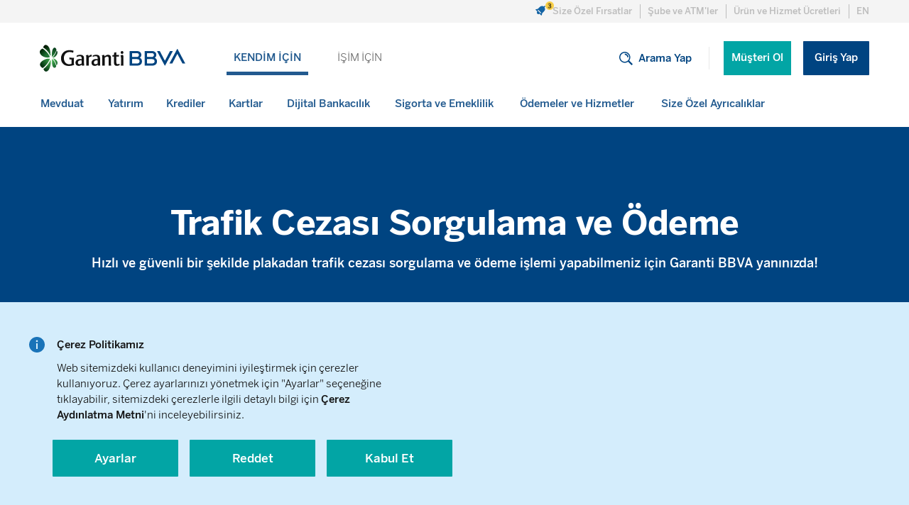

--- FILE ---
content_type: text/html; charset=UTF-8
request_url: https://www.garantibbva.com.tr/odemeler-ve-hizmetler/trafik-para-cezasi-odeme
body_size: 35223
content:
<!DOCTYPE HTML>
<html lang="tr">
<head>
  <meta charset="UTF-8"/>
  
  
  
  
    <title>Trafik Cezası Sorgulama ve Ödeme | Garanti BBVA</title>
    <meta name="description" content="Plakadan trafik cezası sorgulama ve ödeme işlemlerini kredi kartı ve banka kartı ile hızlı ve güvenli bir şekilde gerçekleştirmek için hemen tıklayın."/>
    <link rel="canonical" href="https://www.garantibbva.com.tr/odemeler-ve-hizmetler/trafik-para-cezasi-odeme"/>
  
  
  <meta name="template" content="content-page-template2"/>
  <meta name="viewport" content="width=device-width, initial-scale=1"/>
  

  
  
<meta http-equiv="X-UA-Compatible" content="ie=edge"/>
<meta name="theme-color" content="#004481"/>

<script type="text/javascript" src="/ruxitagentjs_ICA7NVfgqrux_10315250519065025.js" data-dtconfig="rid=RID_-1379883496|rpid=-1017667054|domain=garantibbva.com.tr|reportUrl=/rb_4d4a1b99-123b-457f-ac83-57a07754aaeb|app=f257a4f77568aef4|agentId=52e81d3facbb55c|cce=1|owasp=1|featureHash=ICA7NVfgqrux|xb=https://garantibbva.api.dataroid.com^phttps://analytic.efilli.com/v1/consent-activity|rdnt=1|uxrgce=1|cuc=zbo6gsfl|mel=100000|dpvc=1|lastModification=1769424194608|tp=500,50,0|agentUri=/ruxitagentjs_ICA7NVfgqrux_10315250519065025.js"></script><link rel="shortcut icon" type="image/x-icon" href="/favicon.ico"/>
<link rel="apple-touch-icon" href="/apple-touch-icon.png"/>
<link rel="apple-touch-icon" sizes="57x57" href="/apple-touch-icon-57x57.png"/>
<link rel="apple-touch-icon" sizes="72x72" href="/apple-touch-icon-72x72.png"/>
<link rel="apple-touch-icon" sizes="76x76" href="/apple-touch-icon-76x76.png"/>
<link rel="apple-touch-icon" sizes="114x114" href="/apple-touch-icon-114x114.png"/>
<link rel="apple-touch-icon" sizes="120x120" href="/apple-touch-icon-120x120.png"/>
<link rel="apple-touch-icon" sizes="144x144" href="/apple-touch-icon-144x144.png"/>
<link rel="apple-touch-icon" sizes="152x152" href="/apple-touch-icon-152x152.png"/>
<link rel="apple-touch-icon" sizes="180x180" href="/apple-touch-icon-180x180.png"/>



  



  




    
        
        
    

        

    
        
        
    
        <link href="https://www.garantibbva.com.tr/en" hreflang="en" rel="alternate"/>
        
    

        

    
        
        
    

        

    


    



<link rel="preload" as="font" href="/content/dam/public-website/fonts/BentonSansBBVA-Light.woff2" type="font/woff2" crossorigin="anonymous"/>
<link rel="preload" as="font" href="/content/dam/public-website/fonts/BentonSansBBVA-Medium.woff2" type="font/woff2" crossorigin="anonymous"/>
<link rel="preload" as="font" href="/content/dam/public-website/fonts/BentonSansBBVA-Bold.woff2" type="font/woff2" crossorigin="anonymous"/>
<link rel="preload" as="font" href="/content/dam/public-website/fonts/BentonSansBBVA-Book.woff2" type="font/woff2" crossorigin="anonymous"/>

  
    
    
<link rel="stylesheet" href="/etc.clientlibs/public-website/clientlibs/clientlib-base.min.b104a4a85c21511ada13e2c6e7552d37.css" type="text/css">



    


  
    
    

    

    
    
<script src="/etc.clientlibs/public-website/clientlibs/clientlib-dependencies.min.a7a681e941f06cdef295b9b3fad67524.js"></script>



    
    
<link rel="stylesheet" href="/etc.clientlibs/public-website/clientlibs/clientlib-dependencies.min.d41d8cd98f00b204e9800998ecf8427e.css" type="text/css">
<link rel="stylesheet" href="/etc.clientlibs/public-website/clientlibs/clientlib-site.min.b5ea890624b1008159a55aadb5e548ac.css" type="text/css">



    

  
  
  
  <script src="https://bundles.efilli.com/garantibbva.com.tr.prod.js">
  </script>


</head>
<body class="page basicpage" id="page-e2060efcc5">


  
  <noscript>
    <iframe title="gtm" src="https://www.googletagmanager.com/ns.html?id=GTM-WXJFJ3D" height="0" width="0" style="display:none;visibility:hidden"></iframe>
</noscript>
  
<div class="root container responsivegrid">

    
    
    
    <div id="container-6ac7b81225" class="cmp-container">
        
        <div class="experiencefragment"><div id="experiencefragment-c93ec2f98b" class="cmp-experiencefragment cmp-experiencefragment--header">


    
    
    
    <div id="container-e2cd4d0fc0" class="cmp-container">
        
        <div class="headercontainer"><div class="header js-header">
  
    
    
        
        <div class="header__topbar"><div class="bbva-container">
  <ul class="topbar__list">
    <li class="topbar__item ins-menu-button-container">
  <a class="topbar__link ins-menu-button sp-custom-1" role="link" aria-label="Link">
    <img class="ins-menu-button-icon" src="/content/dam/public-website/insider/notificationV3.svg" data-cw-original-alt="" alt="Size Özel Fırsatlar"/>
    <img class="ins-menu-button-count-icon" src="" data-cw-original-alt="" alt="Size Özel Fırsatlar"/>
    <span class="ins-menu-button-text">Size Özel Fırsatlar</span>
  </a>
  <div class="topbar__border"></div>
  <div class="ins-notification-center-container">
    <div class="ins-notification-center-inner">
      <div>
        <div>
          <div class="ins-notification-item" data-link="https://app.tr.adjust.com/rn8qt8k_3d68kfs?deep_link=https%3A%2F%2Fm.garantibbva.com.tr%2Fcs%2Fdashboard&amp;campaign=DO&amp;adgroup=notification-center&amp;fallback=https%3A%2F%2Fwww.garantibbva.com.tr%2Fdijital-bankacilik%2Fmusterimiz-olun?utm_source=notif" id="Mobil&#39;den müşterimiz olun, birçok ayrıcalıktan hemen yararlanın!">
            <img class="ins-notification-item-icon" src="/content/dam/public-website/icons/can/musteri-ol.jpg" alt="Mobil&#39;den müşterimiz olun, birçok ayrıcalıktan hemen yararlanın!"/>
            <div class="ins-notification-item-message">Mobil&#39;den müşterimiz olun, birçok ayrıcalıktan hemen yararlanın!</div>
          </div>
        
          <div class="ins-notification-item" data-link="https://app.tr.adjust.com/rn8qt8k_3d68kfs?deep_link=https%3A%2F%2Fm.garantibbva.com.tr%2Fcs%2Fdashboard&amp;campaign=kredi-kocum&amp;adgroup=notification-center&amp;fallback=https%3A%2F%2Fwww.garantibbva.com.tr%2Fdijital-bankacilik%2Fmobil-bankacilik?utm_source=notif" id="Size özel finansal rehberiniz Kredi Koçum, Garanti BBVA Mobil’de!">
            <img class="ins-notification-item-icon" src="/content/dam/public-website/icons/can/mobil.jpg" alt="Size özel finansal rehberiniz Kredi Koçum, Garanti BBVA Mobil’de!"/>
            <div class="ins-notification-item-message">Size özel finansal rehberiniz Kredi Koçum, Garanti BBVA Mobil’de!</div>
          </div>
        
          <div class="ins-notification-item" data-link="https://www.garantibbva.com.tr/krediler/hizli-kredi?utm_source=notification-center&amp;utm_medium=kredi&amp;utm_campaign=&amp;utm_content=hizli-kredi" id="Hızlı Limit&#39;le kredi limitinizi hemen öğrenin, harcamalarınızı uzun vadelerle rahat rahat ödeyin!">
            <img class="ins-notification-item-icon" src="/content/dam/public-website/icons/can/hizli-limit.jpg" alt="Hızlı Limit&#39;le kredi limitinizi hemen öğrenin, harcamalarınızı uzun vadelerle rahat rahat ödeyin!"/>
            <div class="ins-notification-item-message">Hızlı Limit&#39;le kredi limitinizi hemen öğrenin, harcamalarınızı uzun vadelerle rahat rahat ödeyin!</div>
          </div>
        </div>
      </div>
    </div>
  </div>
</li>

    <li class="topbar__item">
      <a class="topbar__link " href="/iletisim/sube-ve-atmler">
        <span>Şube ve ATM&#39;ler</span>
      </a>
      <div class="topbar__border"></div>
    </li>
<li class="topbar__item">
      <a class="topbar__link " href="/urun-ve-hizmet-ucretleri">
        <span>Ürün ve Hizmet Ücretleri</span>
      </a>
      <div class="topbar__border"></div>
    </li>

    <li class="topbar__item topbar__item--lang">
      
    
        
        
    

        

    
        
        
    
        
        <a class="language-navigation" href="https://www.garantibbva.com.tr/en" hreflang="en" lang="en" rel="alternate" title="EN">EN</a>
    

        

    
        
        
    

        

    


    


    </li>
  </ul>
</div>
</div>
<div class="header__mainbar bbva-container">

  
  <div class="mainbar__logo">
    <div data-title="garantibbva-logo" class="cmp-image" itemscope itemtype="http://schema.org/ImageObject">
  <a class="cmp-image__link " href="/">
    <img src="/content/experience-fragments/public-website/tr/site/header/master/_jcr_content/root/header/headerdesktop/image.coreimg.svg/1699885476212/logo.svg" class="cmp-image__image" itemprop="contentUrl" alt="garantibbva-logo" loading="lazy"/>
  </a>
  
  
</div>

    

  </div>
  <div class="mainbar__home">
    <div data-title="garantibbva-logo" class="cmp-image" itemscope itemtype="http://schema.org/ImageObject">
  <a class="cmp-image__link " href="/">
    <img src="/content/experience-fragments/public-website/tr/site/header/master/_jcr_content/root/header/headerdesktop/imageSticky.coreimg.svg/1646828064478/home.svg" class="cmp-image__image" itemprop="contentUrl" alt="garantibbva-logo" loading="lazy"/>
  </a>
  
  
</div>

    

  </div>

  
  <nav class="mainbar__duolinks js-rootnav" aria-label="primary" data-active-index="0">
    <ul class="mainbar__linklist">
      <li class="mainbar__link mainbar__link--active">
        <a class="link " href="/" data-text="KENDİM İÇİN">KENDİM İÇİN</a>
      </li>
    
      <li class="mainbar__link ">
        <a class="link " href="/isim-icin" data-text="İŞİM İÇİN">İŞİM İÇİN</a>
      </li>
    </ul>
  </nav>

  
  <div class="mainbar__right">
    <button class="btn-link mainbar__search js-mainbar__search">
      <img class="injectable search-icon" src="/content/dam/public-website/icons/static/search-icon.svg" alt="Search Icon"/>
      <span class="search-text">Arama Yap</span>
    </button>

    <div class="mainbar__seperator"></div>

    <div class="mainbar__duobuttons">
      <ul class="mainbar__buttonlist">
        <li id="js-mainbar__becustomer" class="mainbar__button">
          <a class="link link-dark secondary " href="/dijital-bankacilik/musterimiz-olun">Müşteri Ol</a>
        </li>
        <li id="js-mainbar__login" class="mainbar__button">
          <a class="button primary " href="https://sube.garantibbva.com.tr/isube/login/login/passwordentrypersonal-tr" target="_blank" rel="noopener nofollow">Giriş Yap</a>
        </li>
      </ul>
    </div>
  </div>


  <div class="mainbar__break"></div>

  <nav itemscope="true" itemtype="http://schema.org/SiteNavigationElement" class="mainbar__navbar" aria-label="secondary">
  <ul class="mainbar__navlist js-mainbar__navlist" role="menu">
    
  <li class="mainbar__navitem js-mainbar__navitem" data-navindex="0" role="none" aria-expanded="false">
    
  <a href="/mevduat" role="menuitem" aria-haspopup data-text="Mevduat" class="link navitem__link js-navitem__link">
    <span>Mevduat</span>
    <span class="navitem__indicatorbar"></span>
  </a>

    
  <div class="navitem__flyout">
    <div class="flyout__container bbva-container">
      <div class="flyout__content">
        <div class="flyout__title">
          <p class="bs_medium_15 line-height-24"></p>
          <a class="link" href="/mevduat">
            Tümünü Gör
            <img class="injectable" src="/content/dam/public-website/icons/static/arrow/right-arrow-no-margin.svg" alt=""/>
          </a>
        </div>
        
  <ul class="flyout__cards">
    <li class="flyout__card">
      <a href="/mevduat/mevduat-urunleri" class="flyout__cardlink ">
        <img src="/content/dam/public-website/micro-illustrasyon/mevduat_urunleri_.svg" alt="" class="card-img" loading="lazy"/>
        <div class="card-info">
          <span class="card-title">Mevduat Ürünleri</span>
          <p class="card-text">Paranızı Garanti BBVA&#39;da değerlendirin.</p>
        </div>
      </a>
    </li>
  
    <li class="flyout__card">
      <a href="/mevduat/birikim" class="flyout__cardlink ">
        <img src="/content/dam/public-website/micro-illustrasyon/birikim.svg" alt="" class="card-img" loading="lazy"/>
        <div class="card-info">
          <span class="card-title">Birikim</span>
          <p class="card-text">Birikim ihtiyacınıza en uygun çözümler Garanti BBVA&#39;da!</p>
        </div>
      </a>
    </li>
  
    <li class="flyout__card">
      <a href="/mevduat/altin" class="flyout__cardlink ">
        <img src="/content/dam/public-website/micro-illustrasyon/altin.svg" alt="" class="card-img" loading="lazy"/>
        <div class="card-info">
          <span class="card-title">Altın</span>
          <p class="card-text">Altına yatırım Garanti BBVA&#39;da yapılır.</p>
        </div>
      </a>
    </li>
  </ul>


        <div class="flyout__bottom">
          
  <ul class="flyout__tools">
    <li class="flyout__tool">
      <div class="tool-title-container">
        <div class="image tool-icon">
          <img src="/content/dam/public-website/icons/menu/tools/tools.svg" alt=""/>
        </div>
        <span class="tool-title">Araçlar</span>
      </div>
      <ul class="tool-list">
        <li class="tool-item">
          <a class="tool-link " href="/mevduat/mevduat-faizi-hesaplama">Mevduat Faizi Hesaplama</a>
        </li>
<li class="tool-item">
          <a class="tool-link " href="/doviz-kurlari">Döviz Kurları</a>
        </li>
<li class="tool-item">
          <a class="tool-link " href="/mevduat/iban-sorgulama">IBAN Sorgulama</a>
        </li>

      </ul>
    </li>
  
    <li class="flyout__tool">
      <div class="tool-title-container">
        <div class="image tool-icon">
          <img src="/content/dam/public-website/icons/menu/guvenlik.svg" alt=""/>
        </div>
        <span class="tool-title">Güvenlik</span>
      </div>
      <ul class="tool-list">
        <li class="tool-item">
          <a class="tool-link " href="/dijital-bankacilik/sizin-icin-sunduklarimiz">Sizin İçin Sunduklarımız</a>
        </li>
<li class="tool-item">
          <a class="tool-link " href="/dijital-bankacilik/olasi-tehlikeler">Olası Tehlikeler</a>
        </li>

      </ul>
    </li>
  
    <li class="flyout__tool">
      <div class="tool-title-container">
        <div class="image tool-icon">
          <img src="/content/dam/public-website/icons/menu/tools/mobile.svg" alt=""/>
        </div>
        <span class="tool-title">Dijital</span>
      </div>
      <ul class="tool-list">
        <li class="tool-item">
          <a class="tool-link " href="/dijital-bankacilik/musterimiz-olun">Müşteri Ol</a>
        </li>
<li class="tool-item">
          <a class="tool-link " href="https://subeform.garantibbva.com.tr/isubeform/application/channelapplicationwithcardget/pinReceive-tr" target="_blank" rel="noopener">Parola Al</a>
        </li>

      </ul>
    </li>
  </ul>

        </div>

      </div>
      <div class="flyout__imgwrapper">
        <a class="object-fit-img-parent " href="/mevduat/e-vadeli-hesap">
          <img alt="Garanti BBVA’nın yüksek faiz oranları ile siz de mevduatınıza değer katın. e-Vadeli hesapla birikimlerinizi değerlendirin." class="lozad no-animate flyout__img" data-src="/content/dam/public-website/kendim-icin/menu/tr/yüksek-compressed/evadeli_210x372_tr.jpg" data-loaded="" loading="lazy"/>
        </a>
      </div>
    </div>
  </div>

  </li>

  
    
  <li class="mainbar__navitem js-mainbar__navitem" data-navindex="1" role="none" aria-expanded="false">
    
  <a href="/yatirim" role="menuitem" aria-haspopup data-text="Yatırım" class="link navitem__link js-navitem__link">
    <span>Yatırım</span>
    <span class="navitem__indicatorbar"></span>
  </a>

    
  <div class="navitem__flyout">
    <div class="flyout__container bbva-container">
      <div class="flyout__content">
        <div class="flyout__title">
          <p class="bs_medium_15 line-height-24"></p>
          <a class="link" href="/yatirim">
            Tümünü Gör
            <img class="injectable" src="/content/dam/public-website/icons/static/arrow/right-arrow-no-margin.svg" alt=""/>
          </a>
        </div>
        
  <ul class="flyout__cards">
    <li class="flyout__card">
      <a href="/yatirim/yatirim-kosesi" class="flyout__cardlink ">
        <img src="/content/dam/public-website/micro-illustrasyon/calendar_report.svg" alt="" class="card-img" loading="lazy"/>
        <div class="card-info">
          <span class="card-title">Yatırım Köşesi</span>
          <p class="card-text">Yatırım araçlarınızı kolayca takip edin.</p>
        </div>
      </a>
    </li>
  
    <li class="flyout__card">
      <a href="/yatirim/yatirim-fonlari" class="flyout__cardlink ">
        <img src="/content/dam/public-website/micro-illustrasyon/yatirim_fonlari_.svg" alt="" class="card-img" loading="lazy"/>
        <div class="card-info">
          <span class="card-title">Yatırım Fonları</span>
          <p class="card-text">Birikimlerinizi yatırım fonlarımızla değerlendirin.</p>
        </div>
      </a>
    </li>
  
    <li class="flyout__card">
      <a href="/yatirim/hisse-pay-senedi-piyasasi" class="flyout__cardlink ">
        <img src="/content/dam/public-website/micro-illustrasyon/shared_expenses.svg" alt="" class="card-img" loading="lazy"/>
        <div class="card-info">
          <span class="card-title">Hisse (Pay) Senedi</span>
          <p class="card-text">Hisse Senedi işlemleriniz Garanti BBVA’da!</p>
        </div>
      </a>
    </li>
  
    <li class="flyout__card">
      <a href="/yatirim/eurobond" class="flyout__cardlink ">
        <img src="/content/dam/public-website/micro-illustrasyon/loan_euro.svg" alt="" class="card-img" loading="lazy"/>
        <div class="card-info">
          <span class="card-title">Eurobond</span>
          <p class="card-text">Uygun Eurobond fiyatları Garanti BBVA&#39;da!</p>
        </div>
      </a>
    </li>
  
    <li class="flyout__card">
      <a href="/yatirim/garanti-bbva-etrader" class="flyout__cardlink ">
        <img src="/content/dam/public-website/micro-illustrasyon/foreign_exchange_mobile.svg" alt="" class="card-img" loading="lazy"/>
        <div class="card-info">
          <span class="card-title">Garanti BBVA eTrader</span>
          <p class="card-text">Garanti BBVA eTrader&#39;ı keşfedin!</p>
        </div>
      </a>
    </li>
  
    <li class="flyout__card">
      <a href="/yatirim/garanti-bbva-kripto" class="flyout__cardlink ">
        <img src="/content/dam/public-website/micro-illustrasyon/blockchain_dark.svg" alt="" class="card-img" loading="lazy"/>
        <div class="card-info">
          <span class="card-title">Garanti BBVA Kripto</span>
          <p class="card-text">Dijital geleceğinizi bugünden inşa edin!</p>
        </div>
      </a>
    </li>
  
    
  
    
  
    
  
    
  
    
  
    
  
    
  
    
  </ul>


        <div class="flyout__bottom">
          
  <ul class="flyout__tools">
    <li class="flyout__tool">
      <div class="tool-title-container">
        <div class="image tool-icon">
          <img src="/content/dam/public-website/icons/menu/tools/tools.svg" alt=""/>
        </div>
        <span class="tool-title">Araçlar</span>
      </div>
      <ul class="tool-list">
        <li class="tool-item">
          <a class="tool-link " href="/yatirim-kosesi">Yatırım Köşesi</a>
        </li>
<li class="tool-item">
          <a class="tool-link " href="/doviz-kurlari">Döviz Kurları</a>
        </li>
<li class="tool-item">
          <a class="tool-link " href="/altin-kurlari">Altın Fiyatları</a>
        </li>

      </ul>
    </li>
  
    <li class="flyout__tool">
      <div class="tool-title-container">
        <div class="image tool-icon">
          <img src="/content/dam/public-website/icons/menu/guvenlik.svg" alt=""/>
        </div>
        <span class="tool-title">Güvenlik</span>
      </div>
      <ul class="tool-list">
        <li class="tool-item">
          <a class="tool-link " href="/dijital-bankacilik/sizin-icin-sunduklarimiz">Sizin İçin Sunduklarımız</a>
        </li>
<li class="tool-item">
          <a class="tool-link " href="/dijital-bankacilik/olasi-tehlikeler">Olası Tehlikeler</a>
        </li>

      </ul>
    </li>
  
    <li class="flyout__tool">
      <div class="tool-title-container">
        <div class="image tool-icon">
          <img src="/content/dam/public-website/icons/menu/tools/mobile.svg" alt=""/>
        </div>
        <span class="tool-title">Dijital</span>
      </div>
      <ul class="tool-list">
        <li class="tool-item">
          <a class="tool-link " href="/dijital-bankacilik/musterimiz-olun">Müşteri Ol</a>
        </li>
<li class="tool-item">
          <a class="tool-link " href="https://subeform.garantibbva.com.tr/isubeform/application/channelapplicationwithcardget/pinReceive-tr" target="_blank" rel="noopener">Parola Al</a>
        </li>

      </ul>
    </li>
  </ul>

        </div>

      </div>
      <div class="flyout__imgwrapper">
        <a class="object-fit-img-parent " href="/borsa-hisse-senetleri">
          <img alt="Borsa - Hisse Senetleri sayfasında anlık piyasa takibi yapabilir, hisse senetlerinizin performansını kolayca takip edebilirsiniz." class="lozad no-animate flyout__img" data-src="/content/dam/public-website/kendim-icin/menu/tr/yüksek-compressed/hisse_senedi_210x372_tr.jpg" data-loaded="" loading="lazy"/>
        </a>
      </div>
    </div>
  </div>

  </li>

  
    
  <li class="mainbar__navitem js-mainbar__navitem" data-navindex="2" role="none" aria-expanded="false">
    
  <a href="/krediler" role="menuitem" aria-haspopup data-text="Krediler" class="link navitem__link js-navitem__link">
    <span>Krediler</span>
    <span class="navitem__indicatorbar"></span>
  </a>

    
  <div class="navitem__flyout">
    <div class="flyout__container bbva-container">
      <div class="flyout__content">
        <div class="flyout__title">
          <p class="bs_medium_15 line-height-24"></p>
          <a class="link" href="/krediler">
            Tümünü Gör
            <img class="injectable" src="/content/dam/public-website/icons/static/arrow/right-arrow-no-margin.svg" alt=""/>
          </a>
        </div>
        
  <ul class="flyout__cards">
    <li class="flyout__card">
      <a href="/krediler/bireysel-ihtiyac-kredisi" class="flyout__cardlink ">
        <img src="/content/dam/public-website/micro-illustrasyon/calculator.svg" alt="" class="card-img" loading="lazy"/>
        <div class="card-info">
          <span class="card-title">Bireysel İhtiyaç Kredisi</span>
          <p class="card-text">Cebinize uygun kredi seçenekleri!</p>
        </div>
      </a>
    </li>
  
    <li class="flyout__card">
      <a href="/krediler/avans-hesap" class="flyout__cardlink ">
        <img src="/content/dam/public-website/micro-illustrasyon/current_account.svg" alt="" class="card-img" loading="lazy"/>
        <div class="card-info">
          <span class="card-title">Avans Hesap</span>
          <p class="card-text">Avans Hesap (KMH) başvurunuzu kolay ve hızlı bir şekilde yapın.</p>
        </div>
      </a>
    </li>
  
    <li class="flyout__card">
      <a href="/krediler/tasit-kredisi" class="flyout__cardlink ">
        <img src="/content/dam/public-website/micro-illustrasyon/car.svg" alt="" class="card-img" loading="lazy"/>
        <div class="card-info">
          <span class="card-title">Taşıt Kredisi</span>
          <p class="card-text">Garanti BBVA taşıt kredisi ayağınızı yerden kesecek.</p>
        </div>
      </a>
    </li>
  
    <li class="flyout__card">
      <a href="/krediler/konut-kredisi" class="flyout__cardlink ">
        <img src="/content/dam/public-website/micro-illustrasyon/home.svg" alt="" class="card-img" loading="lazy"/>
        <div class="card-info">
          <span class="card-title">Konut Kredisi</span>
          <p class="card-text">En uygun ev kredileri için hemen başvurun.</p>
        </div>
      </a>
    </li>
  
    <li class="flyout__card">
      <a href="/krediler/kredi-notu-risk-raporu" class="flyout__cardlink ">
        <img src="/content/dam/public-website/micro-illustrasyon/speedometer.svg" alt="" class="card-img" loading="lazy"/>
        <div class="card-info">
          <span class="card-title">Kredi Notu</span>
          <p class="card-text">Findeks Kredi Notu&#39;nuzu kolayca öğrenin.</p>
        </div>
      </a>
    </li>
  
    
  
    
  </ul>


        <div class="flyout__bottom">
          
  <ul class="flyout__tools">
    <li class="flyout__tool">
      <div class="tool-title-container">
        <div class="image tool-icon">
          <img src="/content/dam/public-website/icons/menu/tools/tools.svg" alt=""/>
        </div>
        <span class="tool-title">Araçlar</span>
      </div>
      <ul class="tool-list">
        <li class="tool-item">
          <a class="tool-link " href="/krediler/kredi-hesaplama">Kredi Hesaplama</a>
        </li>
<li class="tool-item">
          <a class="tool-link " href="/krediler/kredi-notu-risk-raporu">Findeks Kredi Notu Öğrenme</a>
        </li>
<li class="tool-item">
          <a class="tool-link " href="/hesaplama-araclari">Hesaplama Araçları</a>
        </li>

      </ul>
    </li>
  
    <li class="flyout__tool">
      <div class="tool-title-container">
        <div class="image tool-icon">
          <img src="/content/dam/public-website/icons/menu/guvenlik.svg" alt=""/>
        </div>
        <span class="tool-title">Güvenlik</span>
      </div>
      <ul class="tool-list">
        <li class="tool-item">
          <a class="tool-link " href="/dijital-bankacilik/sizin-icin-sunduklarimiz">Sizin İçin Sunduklarımız</a>
        </li>
<li class="tool-item">
          <a class="tool-link " href="/dijital-bankacilik/olasi-tehlikeler">Olası Tehlikeler</a>
        </li>

      </ul>
    </li>
  
    <li class="flyout__tool">
      <div class="tool-title-container">
        <div class="image tool-icon">
          <img src="/content/dam/public-website/icons/menu/tools/mobile.svg" alt=""/>
        </div>
        <span class="tool-title">Dijital</span>
      </div>
      <ul class="tool-list">
        <li class="tool-item">
          <a class="tool-link " href="/dijital-bankacilik/musterimiz-olun">Müşteri Ol</a>
        </li>
<li class="tool-item">
          <a class="tool-link " href="https://subeform.garantibbva.com.tr/isubeform/application/channelapplicationwithcardget/pinReceive-tr" target="_blank" rel="noopener">Parola Al</a>
        </li>

      </ul>
    </li>
  </ul>

        </div>

      </div>
      <div class="flyout__imgwrapper">
        <a class="object-fit-img-parent " href="/krediler/hizli-kredi">
          <img alt="Uygun ihtiyaç kredileri ve diğer kredi kampanyaları için kredi başvurusu yapın." class="lozad no-animate flyout__img" data-src="/content/dam/public-website/kendim-icin/menu/tr/yüksek-compressed/krediye_basvur_210x372_tr.jpg" data-loaded="" loading="lazy"/>
        </a>
      </div>
    </div>
  </div>

  </li>

  
    
  <li class="mainbar__navitem js-mainbar__navitem" data-navindex="3" role="none" aria-expanded="false">
    
  <a href="/kartlar" role="menuitem" aria-haspopup data-text="Kartlar" class="link navitem__link js-navitem__link">
    <span>Kartlar</span>
    <span class="navitem__indicatorbar"></span>
  </a>

    
  <div class="navitem__flyout">
    <div class="flyout__container bbva-container">
      <div class="flyout__content">
        <div class="flyout__title">
          <p class="bs_medium_15 line-height-24"></p>
          <a class="link" href="/kartlar">
            Tümünü Gör
            <img class="injectable" src="/content/dam/public-website/icons/static/arrow/right-arrow-no-margin.svg" alt=""/>
          </a>
        </div>
        
  <ul class="flyout__cards">
    <li class="flyout__card">
      <a href="/kartlar/kredi-kartlari" class="flyout__cardlink ">
        <img src="/content/dam/public-website/micro-illustrasyon/additional_credit_card.svg" alt="" class="card-img" loading="lazy"/>
        <div class="card-info">
          <span class="card-title">Kredi Kartları</span>
          <p class="card-text">Garanti BBVA kredi kartları ile harcadıkça kazanın.</p>
        </div>
      </a>
    </li>
  
    <li class="flyout__card">
      <a href="/kartlar/banka-kartlari" class="flyout__cardlink ">
        <img src="/content/dam/public-website/micro-illustrasyon/accounts-cards.svg" alt="" class="card-img" loading="lazy"/>
        <div class="card-info">
          <span class="card-title">Banka Kartları</span>
          <p class="card-text">Banka kartınız Paracard Bonus olsun.</p>
        </div>
      </a>
    </li>
  
    <li class="flyout__card">
      <a href="/kartlar/on-odemeli-kartlar" class="flyout__cardlink ">
        <img src="/content/dam/public-website/micro-illustrasyon/activate-card.svg" alt="" class="card-img" loading="lazy"/>
        <div class="card-info">
          <span class="card-title">Ön Ödemeli Kartlar</span>
          <p class="card-text">Ön ödemeli kartlar Garanti BBVA&#39;da!</p>
        </div>
      </a>
    </li>
  
    <li class="flyout__card">
      <a href="/kartlar/nakit-cozumler-ve-odeme-kolayliklari" class="flyout__cardlink ">
        <img src="/content/dam/public-website/micro-illustrasyon/card_health.svg" alt="" class="card-img" loading="lazy"/>
        <div class="card-info">
          <span class="card-title">Nakit Çözümler ve Ödeme Kolaylıkları</span>
          <p class="card-text">Size göre her şeyin en uygunu burada.</p>
        </div>
      </a>
    </li>
  
    <li class="flyout__card">
      <a href="/kartlar/bonusflas" class="flyout__cardlink ">
        <img src="/content/dam/public-website/micro-illustrasyon/digital_payment_device.svg" alt="" class="card-img" loading="lazy"/>
        <div class="card-info">
          <span class="card-title">BonusFlaş</span>
          <p class="card-text">Kredi kartınız ile ilgili her şey tek bir yerde.</p>
        </div>
      </a>
    </li>
  </ul>


        <div class="flyout__bottom">
          
  <ul class="flyout__tools">
    <li class="flyout__tool">
      <div class="tool-title-container">
        <div class="image tool-icon">
          <img src="/content/dam/public-website/icons/menu/tools/tools.svg" alt=""/>
        </div>
        <span class="tool-title">Araçlar</span>
      </div>
      <ul class="tool-list">
        <li class="tool-item">
          <a class="tool-link " href="/kartlar/islem-ertele">İşlem Ertele</a>
        </li>
<li class="tool-item">
          <a class="tool-link " href="/kartlar/islem-taksitlendir">İşlem Taksitlendir</a>
        </li>
<li class="tool-item">
          <a class="tool-link " href="/kartlar/ekstre-atlat">Ekstre Atlat</a>
        </li>

      </ul>
    </li>
  
    <li class="flyout__tool">
      <div class="tool-title-container">
        <div class="image tool-icon">
          <img src="/content/dam/public-website/icons/menu/guvenlik.svg" alt=""/>
        </div>
        <span class="tool-title">Güvenlik</span>
      </div>
      <ul class="tool-list">
        <li class="tool-item">
          <a class="tool-link " href="/dijital-bankacilik/sizin-icin-sunduklarimiz">Sizin İçin Sunduklarımız</a>
        </li>
<li class="tool-item">
          <a class="tool-link " href="/dijital-bankacilik/olasi-tehlikeler">Olası Tehlikeler</a>
        </li>

      </ul>
    </li>
  
    <li class="flyout__tool">
      <div class="tool-title-container">
        <div class="image tool-icon">
          <img src="/content/dam/public-website/icons/menu/tools/mobile.svg" alt=""/>
        </div>
        <span class="tool-title">Dijital</span>
      </div>
      <ul class="tool-list">
        <li class="tool-item">
          <a class="tool-link " href="/dijital-bankacilik/musterimiz-olun">Müşteri Ol</a>
        </li>
<li class="tool-item">
          <a class="tool-link " href="https://subeform.garantibbva.com.tr/isubeform/application/channelapplicationwithcardget/pinReceive-tr" target="_blank" rel="noopener">Parola Al</a>
        </li>

      </ul>
    </li>
  </ul>

        </div>

      </div>
      <div class="flyout__imgwrapper">
        <a class="object-fit-img-parent " href="/kartlar/kredi-karti-basvurusu">
          <img alt="Garanti BBVA kredi kartlarına başvurunuzu hemen yapın, kazanmaya başlayın. Bonus, Shop&amp;Fly ve Amex kredi kartlarının eşsiz ayrıcalıkları ile tanışın." class="lozad no-animate flyout__img" data-src="/content/dam/public-website/kendim-icin/menu/tr/yüksek-compressed/kart_basvurusu_210x372_tr.jpg" data-loaded="" loading="lazy"/>
        </a>
      </div>
    </div>
  </div>

  </li>

  
    
  <li class="mainbar__navitem js-mainbar__navitem" data-navindex="4" role="none" aria-expanded="false">
    
  <a href="/dijital-bankacilik" role="menuitem" aria-haspopup data-text="Dijital Bankacılık" class="link navitem__link js-navitem__link">
    <span>Dijital Bankacılık</span>
    <span class="navitem__indicatorbar"></span>
  </a>

    
  <div class="navitem__flyout">
    <div class="flyout__container bbva-container">
      <div class="flyout__content">
        <div class="flyout__title">
          <p class="bs_medium_15 line-height-24"></p>
          <a class="link" href="/dijital-bankacilik">
            Tümünü Gör
            <img class="injectable" src="/content/dam/public-website/icons/static/arrow/right-arrow-no-margin.svg" alt=""/>
          </a>
        </div>
        
  <ul class="flyout__cards">
    <li class="flyout__card">
      <a href="/dijital-bankacilik/musterimiz-olun" class="flyout__cardlink ">
        <img src="/content/dam/public-website/micro-illustrasyon/qr_dark.svg" alt="" class="card-img" loading="lazy"/>
        <div class="card-info">
          <span class="card-title">Müşterimiz Olun</span>
          <p class="card-text">Garanti BBVA Mobil’i hemen indirin müşterimiz olun.</p>
        </div>
      </a>
    </li>
  
    <li class="flyout__card">
      <a href="/dijital-bankacilik/mobil-bankacilik" class="flyout__cardlink ">
        <img src="/content/dam/public-website/micro-illustrasyon/app_bbva.svg" alt="" class="card-img" loading="lazy"/>
        <div class="card-info">
          <span class="card-title">Mobil Bankacılık</span>
          <p class="card-text">Hayatı kolaylaştıran teknoloji Garanti BBVA Mobil&#39;de!</p>
        </div>
      </a>
    </li>
  
    <li class="flyout__card">
      <a href="/dijital-bankacilik/internet-bankaciligi" class="flyout__cardlink ">
        <img src="/content/dam/public-website/micro-illustrasyon/desktop_logo.svg" alt="" class="card-img" loading="lazy"/>
        <div class="card-info">
          <span class="card-title">İnternet Bankacılığı</span>
          <p class="card-text">Garanti BBVA İnternet Bankacılığı 24 saat hizmetinizde.</p>
        </div>
      </a>
    </li>
  
    <li class="flyout__card">
      <a href="/dijital-bankacilik/atm" class="flyout__cardlink ">
        <img src="/content/dam/public-website/micro-illustrasyon/neutral_atm_dark.svg" alt="" class="card-img" loading="lazy"/>
        <div class="card-info">
          <span class="card-title">ATM</span>
          <p class="card-text">Garanti BBVA ATM ile işlemleriniz çok daha hızlı.</p>
        </div>
      </a>
    </li>
  
    <li class="flyout__card">
      <a href="/dijital-bankacilik/musteri-iletisim-merkezi" class="flyout__cardlink ">
        <img src="/content/dam/public-website/micro-illustrasyon/phone_assistance.svg" alt="" class="card-img" loading="lazy"/>
        <div class="card-info">
          <span class="card-title">Müşteri İletişim Merkezi</span>
          <p class="card-text">444 0 333&#39;ü arayabilirsiniz.</p>
        </div>
      </a>
    </li>
  
    <li class="flyout__card">
      <a href="/dijital-bankacilik/acik-bankacilik" class="flyout__cardlink ">
        <img src="/content/dam/public-website/micro-illustrasyon/devices_dark.svg" alt="" class="card-img" loading="lazy"/>
        <div class="card-info">
          <span class="card-title">Açık Bankacılık</span>
          <p class="card-text">Banka hesaplarınız ve POS hareketleriniz tek bir yerde.</p>
        </div>
      </a>
    </li>
  
    
  
    
  
    
  
    
  
    
  </ul>


        <div class="flyout__bottom">
          
  <ul class="flyout__tools">
    <li class="flyout__tool">
      <div class="tool-title-container">
        <div class="image tool-icon">
          <img src="/content/dam/public-website/icons/menu/tools/tools.svg" alt=""/>
        </div>
        <span class="tool-title">Araçlar</span>
      </div>
      <ul class="tool-list">
        <li class="tool-item">
          <a class="tool-link " href="/dijital-bankacilik/islem-limit-ve-saatleri">İşlem Limit ve Saatleri</a>
        </li>
<li class="tool-item">
          <a class="tool-link " href="/dijital-bankacilik/dijitalden-yapilabilen-bankacilik-islemleri">Dijitalden Yapılabilen Bankacılık İşlemleri</a>
        </li>
<li class="tool-item">
          <a class="tool-link " href="/dijital-bankacilik/uygulama-dukkani">Uygulama Dükkanı</a>
        </li>

      </ul>
    </li>
  
    <li class="flyout__tool">
      <div class="tool-title-container">
        <div class="image tool-icon">
          <img src="/content/dam/public-website/icons/menu/guvenlik.svg" alt=""/>
        </div>
        <span class="tool-title">Güvenlik</span>
      </div>
      <ul class="tool-list">
        <li class="tool-item">
          <a class="tool-link " href="/dijital-bankacilik/sizin-icin-sunduklarimiz">Sizin İçin Sunduklarımız</a>
        </li>
<li class="tool-item">
          <a class="tool-link " href="/dijital-bankacilik/olasi-tehlikeler">Olası Tehlikeler</a>
        </li>
<li class="tool-item">
          <a class="tool-link " href="/dijital-bankacilik/sim-kart-degisikligi">SIM Kart Değişikliği</a>
        </li>

      </ul>
    </li>
  
    <li class="flyout__tool">
      <div class="tool-title-container">
        <div class="image tool-icon">
          <img src="/content/dam/public-website/icons/menu/tools/mobile.svg" alt=""/>
        </div>
        <span class="tool-title">Dijital</span>
      </div>
      <ul class="tool-list">
        <li class="tool-item">
          <a class="tool-link " href="/dijital-bankacilik/musterimiz-olun">Müşteri Ol</a>
        </li>
<li class="tool-item">
          <a class="tool-link " href="https://subeform.garantibbva.com.tr/isubeform/application/channelapplicationwithcardget/pinReceive-tr" target="_blank" rel="noopener">Parola Al</a>
        </li>

      </ul>
    </li>
  </ul>

        </div>

      </div>
      <div class="flyout__imgwrapper">
        <a class="object-fit-img-parent " href="/dijital-bankacilik/acik-bankacilik">
          <img alt="Açık Bankacılık ile banka hesaplarınız ve POS hareketleriniz artık tek bir yerde!" class="lozad no-animate flyout__img" data-src="/content/dam/public-website/kendim-icin/menu/tr/yüksek-compressed/acik_bankacilik_210x372_tr.jpg" data-loaded="" loading="lazy"/>
        </a>
      </div>
    </div>
  </div>

  </li>

  
    
  <li class="mainbar__navitem js-mainbar__navitem" data-navindex="5" role="none" aria-expanded="false">
    
  <a href="/sigorta-ve-emeklilik" role="menuitem" aria-haspopup data-text="Sigorta ve Emeklilik" class="link navitem__link js-navitem__link">
    <span>Sigorta ve Emeklilik</span>
    <span class="navitem__indicatorbar"></span>
  </a>

    
  <div class="navitem__flyout">
    <div class="flyout__container bbva-container">
      <div class="flyout__content">
        <div class="flyout__title">
          <p class="bs_medium_15 line-height-24"></p>
          <a class="link" href="/sigorta-ve-emeklilik">
            Tümünü Gör
            <img class="injectable" src="/content/dam/public-website/icons/static/arrow/right-arrow-no-margin.svg" alt=""/>
          </a>
        </div>
        
  <ul class="flyout__cards">
    <li class="flyout__card">
      <a href="/sigorta-ve-emeklilik/sigorta" class="flyout__cardlink ">
        <img src="/content/dam/public-website/micro-illustrasyon/insurance.svg" alt="" class="card-img" loading="lazy"/>
        <div class="card-info">
          <span class="card-title">Sigorta</span>
          <p class="card-text">Her durumda size en uygun sigortalarımızla yanınızdayız.</p>
        </div>
      </a>
    </li>
  
    <li class="flyout__card">
      <a href="/sigorta-ve-emeklilik/seyahat-saglik-sigortasi" class="flyout__cardlink ">
        <img src="/content/dam/public-website/micro-illustrasyon/plane_dark.svg" alt="" class="card-img" loading="lazy"/>
        <div class="card-info">
          <span class="card-title">Yurt Dışı Seyahat Sağlık Sigortası</span>
          <p class="card-text">Seyahatinizi güvence altına alın.</p>
        </div>
      </a>
    </li>
  
    <li class="flyout__card">
      <a href="/sigorta-ve-emeklilik/trafik-sigortasi" class="flyout__cardlink ">
        <img src="/content/dam/public-website/micro-illustrasyon/car.svg" alt="" class="card-img" loading="lazy"/>
        <div class="card-info">
          <span class="card-title">Zorunlu Trafik Sigortası</span>
          <p class="card-text">Sigortanızı yaptırın, güvenle yola çıkın.</p>
        </div>
      </a>
    </li>
  
    <li class="flyout__card">
      <a href="/sigorta-ve-emeklilik/bireysel-emeklilik-sistemi" class="flyout__cardlink ">
        <img src="/content/dam/public-website/micro-illustrasyon/retirement.svg" alt="" class="card-img" loading="lazy"/>
        <div class="card-info">
          <span class="card-title">Bireysel Emeklilik</span>
          <p class="card-text">Bireysel emeklilik planlarımızdan size en uygun olanı seçin.</p>
        </div>
      </a>
    </li>
  
    <li class="flyout__card">
      <a href="/sigorta-ve-emeklilik/bes-dijibes-plan" class="flyout__cardlink ">
        <img src="/content/dam/public-website/micro-illustrasyon/yatirim_fonlari_.svg" alt="" class="card-img" loading="lazy"/>
        <div class="card-info">
          <span class="card-title">DijiBES Emeklilik Planı</span>
          <p class="card-text">Geleceğinize yatırım yapın.</p>
        </div>
      </a>
    </li>
  
    <li class="flyout__card">
      <a href="/sigorta-ve-emeklilik/cocuklara-avantajli-bes" class="flyout__cardlink ">
        <img src="/content/dam/public-website/micro-illustrasyon/flower_buds_dark.svg" alt="" class="card-img" loading="lazy"/>
        <div class="card-info">
          <span class="card-title">Çocuklara DijiBES</span>
          <p class="card-text">Çocuğunuzun gelecek hayalleri için!</p>
        </div>
      </a>
    </li>
  </ul>


        <div class="flyout__bottom">
          
  <ul class="flyout__tools">
    <li class="flyout__tool">
      <div class="tool-title-container">
        <div class="image tool-icon">
          <img src="/content/dam/public-website/icons/menu/tools/tools.svg" alt=""/>
        </div>
        <span class="tool-title">Araçlar</span>
      </div>
      <ul class="tool-list">
        <li class="tool-item">
          <a class="tool-link " href="/sigorta-ve-emeklilik/sigorta-basvurusu">Sigorta Başvurusu</a>
        </li>
<li class="tool-item">
          <a class="tool-link " href="/sigorta-ve-emeklilik/saglik-sigortalari">Sağlık Sigortaları</a>
        </li>
<li class="tool-item">
          <a class="tool-link " href="/sigorta-ve-emeklilik/emeklilik-planlari">Emeklilik Planları</a>
        </li>

      </ul>
    </li>
  
    <li class="flyout__tool">
      <div class="tool-title-container">
        <div class="image tool-icon">
          <img src="/content/dam/public-website/icons/menu/guvenlik.svg" alt=""/>
        </div>
        <span class="tool-title">Güvenlik</span>
      </div>
      <ul class="tool-list">
        <li class="tool-item">
          <a class="tool-link " href="/dijital-bankacilik/sizin-icin-sunduklarimiz">Sizin İçin Sunduklarımız</a>
        </li>
<li class="tool-item">
          <a class="tool-link " href="/dijital-bankacilik/olasi-tehlikeler">Olası Tehlikeler</a>
        </li>

      </ul>
    </li>
  
    <li class="flyout__tool">
      <div class="tool-title-container">
        <div class="image tool-icon">
          <img src="/content/dam/public-website/icons/menu/tools/mobile.svg" alt=""/>
        </div>
        <span class="tool-title">Dijital</span>
      </div>
      <ul class="tool-list">
        <li class="tool-item">
          <a class="tool-link " href="/dijital-bankacilik/musterimiz-olun">Müşteri Ol</a>
        </li>
<li class="tool-item">
          <a class="tool-link " href="https://subeform.garantibbva.com.tr/isubeform/application/channelapplicationwithcardget/pinReceive-tr" target="_blank" rel="noopener">Parola Al</a>
        </li>

      </ul>
    </li>
  </ul>

        </div>

      </div>
      <div class="flyout__imgwrapper">
        <a class="object-fit-img-parent " href="/sigorta-ve-emeklilik/bireysel-emeklilik-sistemi">
          <img alt="Bireysel Emeklilik Sistemi nedir, şartları avantajları nelerdir? BES hakkında daha fazla detaylı soru ve cevap için Garanti BBVA.com.tr!" class="lozad no-animate flyout__img" data-src="/content/dam/public-website/kendim-icin/menu/tr/yüksek-compressed/bes_210x372_tr.jpg" data-loaded="" loading="lazy"/>
        </a>
      </div>
    </div>
  </div>

  </li>

  
    
  <li class="mainbar__navitem js-mainbar__navitem" data-navindex="6" role="none" aria-expanded="false">
    
  <a href="/odemeler-ve-hizmetler" role="menuitem" aria-haspopup data-text="Ödemeler ve Hizmetler" class="link navitem__link js-navitem__link">
    <span>Ödemeler ve Hizmetler</span>
    <span class="navitem__indicatorbar"></span>
  </a>

    
  <div class="navitem__flyout">
    <div class="flyout__container bbva-container">
      <div class="flyout__content">
        <div class="flyout__title">
          <p class="bs_medium_15 line-height-24"></p>
          <a class="link" href="/odemeler-ve-hizmetler">
            Tümünü Gör
            <img class="injectable" src="/content/dam/public-website/icons/static/arrow/right-arrow-no-margin.svg" alt=""/>
          </a>
        </div>
        
  <ul class="flyout__cards">
    <li class="flyout__card">
      <a href="/odemeler-ve-hizmetler/fast-kolay-adres" class="flyout__cardlink ">
        <img src="/content/dam/public-website/micro-illustrasyon/transfer.svg" alt="" class="card-img" loading="lazy"/>
        <div class="card-info">
          <span class="card-title">FAST Para Transferi</span>
          <p class="card-text">7/24 para transferi Garanti BBVA’da!</p>
        </div>
      </a>
    </li>
  
    <li class="flyout__card">
      <a href="/odemeler-ve-hizmetler/mtv-odemesi" class="flyout__cardlink ">
        <img src="/content/dam/public-website/micro-illustrasyon/substitution_car.svg" alt="" class="card-img" loading="lazy"/>
        <div class="card-info">
          <span class="card-title">MTV Ödeme</span>
          <p class="card-text">MTV ödeme işlemleri Garanti BBVA ile çok kolay.</p>
        </div>
      </a>
    </li>
  
    <li class="flyout__card">
      <a href="/odemeler-ve-hizmetler/odeme-iste" class="flyout__cardlink ">
        <img src="/content/dam/public-website/micro-illustrasyon/wallet.svg" alt="" class="card-img" loading="lazy"/>
        <div class="card-info">
          <span class="card-title">Ödeme İste</span>
          <p class="card-text">Ödeme İste özelliği Garanti BBVA&#39;da!</p>
        </div>
      </a>
    </li>
  
    <li class="flyout__card">
      <a href="/odemeler-ve-hizmetler/hgs" class="flyout__cardlink ">
        <img src="/content/dam/public-website/micro-illustrasyon/car.svg" alt="" class="card-img" loading="lazy"/>
        <div class="card-info">
          <span class="card-title">HGS</span>
          <p class="card-text">Başvuru ve yükleme yapmak artık çok kolay.</p>
        </div>
      </a>
    </li>
  
    <li class="flyout__card">
      <a href="/odemeler-ve-hizmetler/duzenli-para-transferi" class="flyout__cardlink ">
        <img src="/content/dam/public-website/micro-illustrasyon/scheduled_transfers.svg" alt="" class="card-img" loading="lazy"/>
        <div class="card-info">
          <span class="card-title">Düzenli Para Transferi</span>
          <p class="card-text">Ödemeleriniz, Garanti BBVA&#39;yla düzene girer.</p>
        </div>
      </a>
    </li>
  
    <li class="flyout__card">
      <a href="/odemeler-ve-hizmetler/maasim-garantide" class="flyout__cardlink ">
        <img src="/content/dam/public-website/micro-illustrasyon/wallet_money.svg" alt="" class="card-img" loading="lazy"/>
        <div class="card-info">
          <span class="card-title">Maaşım Garantide</span>
          <p class="card-text">Maaşım Garantide ile fırsatlar sizi bekliyor.</p>
        </div>
      </a>
    </li>
  
    
  
    
  
    
  
    
  
    
  
    
  
    
  
    
  
    
  
    
  
    
  
    
  
    
  
    
  
    
  
    
  
    
  
    
  
    
  
    
  
    
  
    
  
    
  
    
  
    
  </ul>


        <div class="flyout__bottom">
          
  <ul class="flyout__tools">
    <li class="flyout__tool">
      <div class="tool-title-container">
        <div class="image tool-icon">
          <img src="/content/dam/public-website/icons/menu/tools/tools.svg" alt=""/>
        </div>
        <span class="tool-title">Araçlar</span>
      </div>
      <ul class="tool-list">
        <li class="tool-item">
          <a class="tool-link " href="/odemeler-ve-hizmetler/emekli-maas-odemeleri">Emekli Promosyon - Maaş Ödemeleri</a>
        </li>
<li class="tool-item">
          <a class="tool-link " href="/odemeler-ve-hizmetler/doviz-transferi-swift">Döviz Transferi - Swift</a>
        </li>
<li class="tool-item">
          <a class="tool-link " href="/odemeler-ve-hizmetler/vergi-odemeleri">Vergi Ödemeleri</a>
        </li>

      </ul>
    </li>
  
    <li class="flyout__tool">
      <div class="tool-title-container">
        <div class="image tool-icon">
          <img src="/content/dam/public-website/icons/menu/guvenlik.svg" alt=""/>
        </div>
        <span class="tool-title">Güvenlik</span>
      </div>
      <ul class="tool-list">
        <li class="tool-item">
          <a class="tool-link " href="/dijital-bankacilik/sizin-icin-sunduklarimiz">Sizin İçin Sunduklarımız</a>
        </li>
<li class="tool-item">
          <a class="tool-link " href="/dijital-bankacilik/olasi-tehlikeler">Olası Tehlikeler</a>
        </li>

      </ul>
    </li>
  
    <li class="flyout__tool">
      <div class="tool-title-container">
        <div class="image tool-icon">
          <img src="/content/dam/public-website/icons/menu/tools/mobile.svg" alt=""/>
        </div>
        <span class="tool-title">Dijital</span>
      </div>
      <ul class="tool-list">
        <li class="tool-item">
          <a class="tool-link " href="/dijital-bankacilik/musterimiz-olun">Müşteri Ol</a>
        </li>
<li class="tool-item">
          <a class="tool-link " href="https://subeform.garantibbva.com.tr/isubeform/application/channelapplicationwithcardget/pinReceive-tr" target="_blank" rel="noopener">Parola Al</a>
        </li>

      </ul>
    </li>
  </ul>

        </div>

      </div>
      <div class="flyout__imgwrapper">
        <a class="object-fit-img-parent " href="/odemeler-ve-hizmetler/emekli-maas-odemeleri">
          <img alt="Garanti BBVA&#39;da 2024 yılı emekli promosyon fırsatı! Emekli maaşınızı bankamıza taşıyın, nakit emekli promosyon fırsatını kaçırmayın." class="lozad no-animate flyout__img" data-src="/content/dam/public-website/kendim-icin/menu/tr/yüksek-compressed/emekli_maas_odemeleri_210x372_tr.jpg" data-loaded="" loading="lazy"/>
        </a>
      </div>
    </div>
  </div>

  </li>

  
    
  <li class="mainbar__navitem js-mainbar__navitem" data-navindex="7" role="none" aria-expanded="false">
    
  <a href="/size-ozel-ayricaliklar" role="menuitem" aria-haspopup data-text="Size Özel Ayrıcalıklar" class="link navitem__link js-navitem__link">
    <span>Size Özel Ayrıcalıklar</span>
    <span class="navitem__indicatorbar"></span>
  </a>

    
  <div class="navitem__flyout">
    <div class="flyout__container bbva-container">
      <div class="flyout__content">
        <div class="flyout__title">
          <p class="bs_medium_15 line-height-24"></p>
          <a class="link" href="/size-ozel-ayricaliklar">
            Tümünü Gör
            <img class="injectable" src="/content/dam/public-website/icons/static/arrow/right-arrow-no-margin.svg" alt=""/>
          </a>
        </div>
        
  <ul class="flyout__cards">
    <li class="flyout__card">
      <a href="/size-ozel-ayricaliklar/ozel-bankacilik" class="flyout__cardlink ">
        <img src="/content/dam/public-website/micro-illustrasyon/ozel-bankacilik.png" alt="" class="card-img" loading="lazy"/>
        <div class="card-info">
          <span class="card-title">Özel Bankacılık</span>
          <p class="card-text">Size özel, kişisel yatırım seçenekleri.</p>
        </div>
      </a>
    </li>
  
    <li class="flyout__card">
      <a href="/size-ozel-ayricaliklar/benim-bankacim" class="flyout__cardlink ">
        <img src="/content/dam/public-website/micro-illustrasyon/benim-bankacim.png" alt="" class="card-img" loading="lazy"/>
        <div class="card-info">
          <span class="card-title">Benim Bankacım</span>
          <p class="card-text">İhtiyaçlarınıza özel uzman bankacınız sizinle!</p>
        </div>
      </a>
    </li>
  
    <li class="flyout__card">
      <a href="/size-ozel-ayricaliklar/genc-bankaciligi" class="flyout__cardlink ">
        <img src="/content/dam/public-website/micro-illustrasyon/genc.png" alt="" class="card-img" loading="lazy"/>
        <div class="card-info">
          <span class="card-title">Genç Bankacılığı</span>
          <p class="card-text">Garanti BBVA Genç dünyasına katıl!</p>
        </div>
      </a>
    </li>
  
    <li class="flyout__card">
      <a href="/size-ozel-ayricaliklar/emekli-bankaciligi" class="flyout__cardlink ">
        <img src="/content/dam/public-website/micro-illustrasyon/emekli-bankaciligi.png" alt="" class="card-img" loading="lazy"/>
        <div class="card-info">
          <span class="card-title">Emekli Bankacılığı</span>
          <p class="card-text">Emekliliğinizde de yanınızdayız.</p>
        </div>
      </a>
    </li>
  </ul>


        <div class="flyout__bottom">
          
  <ul class="flyout__tools">
    <li class="flyout__tool">
      <div class="tool-title-container">
        <div class="image tool-icon">
          <img src="/content/dam/public-website/icons/menu/tools/tools.svg" alt=""/>
        </div>
        <span class="tool-title">Araçlar</span>
      </div>
      <ul class="tool-list">
        <li class="tool-item">
          <a class="tool-link " href="/ozel-bankacilik/ozel-bankacilik-urunleri">Özel Bankacılık Ürünleri</a>
        </li>
<li class="tool-item">
          <a class="tool-link " href="/ozel-bankacilik/masterpiece-sayilar">Masterpiece Sayılar</a>
        </li>

      </ul>
    </li>
  
    <li class="flyout__tool">
      <div class="tool-title-container">
        <div class="image tool-icon">
          <img src="/content/dam/public-website/icons/menu/guvenlik.svg" alt=""/>
        </div>
        <span class="tool-title">Güvenlik</span>
      </div>
      <ul class="tool-list">
        <li class="tool-item">
          <a class="tool-link " href="/dijital-bankacilik/sizin-icin-sunduklarimiz">Sizin İçin Sunduklarımız</a>
        </li>
<li class="tool-item">
          <a class="tool-link " href="/dijital-bankacilik/olasi-tehlikeler">Olası Tehlikeler</a>
        </li>

      </ul>
    </li>
  
    <li class="flyout__tool">
      <div class="tool-title-container">
        <div class="image tool-icon">
          <img src="/content/dam/public-website/icons/menu/tools/mobile.svg" alt=""/>
        </div>
        <span class="tool-title">Dijital</span>
      </div>
      <ul class="tool-list">
        <li class="tool-item">
          <a class="tool-link " href="/dijital-bankacilik/musterimiz-olun">Müşteri Ol</a>
        </li>
<li class="tool-item">
          <a class="tool-link " href="https://subeform.garantibbva.com.tr/isubeform/application/channelapplicationwithcardget/pinReceive-tr" target="_blank" rel="noopener">Parola Al</a>
        </li>

      </ul>
    </li>
  </ul>

        </div>

      </div>
      <div class="flyout__imgwrapper">
        <a class="object-fit-img-parent " href="/ozel-bankacilik">
          <img alt="Özel Bankacılık hizmetine Garanti BBVA farkı ile ulaşın. Özel eğitimli müşteri ilişkileri yöneticilerimize ulaşın." class="lozad no-animate flyout__img" data-src="/content/dam/public-website/kendim-icin/menu/tr/yüksek-compressed/ozel_bankacilik_210x372_tr.jpg" data-loaded="" loading="lazy"/>
        </a>
      </div>
    </div>
  </div>

  </li>

  
    
  

  
    
  

  
    
  

  
    
  

  
    
  

  
    
  

  
    
  

  </ul>


    

</nav>

</div>
<div class="header__mobile js-header__mobile">
    
  <div class="mobile__logo">
    <div data-title="garantibbva-logo" class="cmp-image" itemscope itemtype="http://schema.org/ImageObject">
  <a class="cmp-image__link " href="/">
    <img src="/content/experience-fragments/public-website/tr/site/header/master/_jcr_content/root/header/headermobile/image.coreimg.svg/1699885503269/logo.svg" class="cmp-image__image" itemprop="contentUrl" alt="garantibbva-logo" loading="lazy"/>
  </a>
  
  
</div>

    

  </div>


    <div class="mainbar__duobuttons tablet">
        <ul class="mainbar__buttonlist tablet">
            <li id="js-mainbar__becustomer" class="mainbar__button">
                <a class="link link-dark secondary " href="https://app.tr.adjust.com/rn8qt8k_3d68kfs?deep_link=https%3A%2F%2Fm.garantibbva.com.tr%2Fcs%2Fdashboard&campaign=DO&adgroup=musteri-ol-header" target="_blank" rel="noopener">Müşteri Ol</a>
            </li>
            <li id="js-mainbar__login" class="mainbar__button">
                <a class="button primary js-open__popupwindow" href="https://sube.garantibbva.com.tr/isube/login/login/passwordentrypersonal-tr">Giriş Yap</a>
            </li>
        </ul>
    </div>

    <div class="mobile__search">
        <button class="btn-link mainbar__search js-mainbar__search--mobile">
            <img alt="" class="search-icon" src="/content/dam/public-website/icons/static/search-icon-small.svg"/>
        </button>
    </div>
    <div class="mobile__seperator"></div>
    <div class="mobile__ham">
        <button class="ham__opener js-ham__opener btn-link">
            <span class="ham__openertext bs_book_13 line-height-15">Menu</span>
            <span class="ham__icon">
                <span></span>
                <span></span>
                <span></span>
            </span>
        </button>
    </div>
    <div itemscope="true" itemtype="http://schema.org/SiteNavigationElement" class="ham__menu js-ham__menu">


    <div class="ham__page ham__page--center ham__page--visible">
        <div class="ham__categories">
            
    <nav class="ham__customer" aria-label="primary">
        <ul>
            <li>
                <a class="link ham__distinction ham__distinction--active" href="/">
                    <span>KENDİM İÇİN</span>
                </a>
            </li>
        
            <li>
                <a class="link ham__distinction " href="/isim-icin">
                    <span>İŞİM İÇİN</span>
                </a>
            </li>
        </ul>
    </nav>

            
    <nav class="ham__nav" aria-label="secondary">
        <ul>
            <li>
                <button class="btn-link ham__button js-ham__button" data-hamindex="0">
                    <span class="img-wrapper">
                        <img alt="" class="category-img" src="/content/dam/public-website/icons/menu/deposit.svg"/>
                    </span>
                    <span class="text-wrapper">
                    <span class="category-text">Mevduat</span>
                    <span class="forward-wrapper">
                        <img alt="" class="forward-img" src="/content/dam/public-website/icons/static/arrow/forward-to.svg"/>
                    </span>
                    </span>
                </button>
            </li>
        
            <li>
                <button class="btn-link ham__button js-ham__button" data-hamindex="1">
                    <span class="img-wrapper">
                        <img alt="" class="category-img" src="/content/dam/public-website/icons/menu/investment.svg"/>
                    </span>
                    <span class="text-wrapper">
                    <span class="category-text">Yatırım</span>
                    <span class="forward-wrapper">
                        <img alt="" class="forward-img" src="/content/dam/public-website/icons/static/arrow/forward-to.svg"/>
                    </span>
                    </span>
                </button>
            </li>
        
            <li>
                <button class="btn-link ham__button js-ham__button" data-hamindex="2">
                    <span class="img-wrapper">
                        <img alt="" class="category-img" src="/content/dam/public-website/icons/menu/credits.svg"/>
                    </span>
                    <span class="text-wrapper">
                    <span class="category-text">Krediler</span>
                    <span class="forward-wrapper">
                        <img alt="" class="forward-img" src="/content/dam/public-website/icons/static/arrow/forward-to.svg"/>
                    </span>
                    </span>
                </button>
            </li>
        
            <li>
                <button class="btn-link ham__button js-ham__button" data-hamindex="3">
                    <span class="img-wrapper">
                        <img alt="" class="category-img" src="/content/dam/public-website/icons/menu/cards.svg"/>
                    </span>
                    <span class="text-wrapper">
                    <span class="category-text">Kartlar</span>
                    <span class="forward-wrapper">
                        <img alt="" class="forward-img" src="/content/dam/public-website/icons/static/arrow/forward-to.svg"/>
                    </span>
                    </span>
                </button>
            </li>
        
            <li>
                <button class="btn-link ham__button js-ham__button" data-hamindex="4">
                    <span class="img-wrapper">
                        <img alt="" class="category-img" src="/content/dam/public-website/icons/tools-and-objects/Mobile.svg"/>
                    </span>
                    <span class="text-wrapper">
                    <span class="category-text">Dijital Bankacılık</span>
                    <span class="forward-wrapper">
                        <img alt="" class="forward-img" src="/content/dam/public-website/icons/static/arrow/forward-to.svg"/>
                    </span>
                    </span>
                </button>
            </li>
        
            <li>
                <button class="btn-link ham__button js-ham__button" data-hamindex="5">
                    <span class="img-wrapper">
                        <img alt="" class="category-img" src="/content/dam/public-website/icons/menu/insurance.svg"/>
                    </span>
                    <span class="text-wrapper">
                    <span class="category-text">Sigorta ve Emeklilik</span>
                    <span class="forward-wrapper">
                        <img alt="" class="forward-img" src="/content/dam/public-website/icons/static/arrow/forward-to.svg"/>
                    </span>
                    </span>
                </button>
            </li>
        
            <li>
                <button class="btn-link ham__button js-ham__button" data-hamindex="6">
                    <span class="img-wrapper">
                        <img alt="" class="category-img" src="/content/dam/public-website/icons/menu/payings.svg"/>
                    </span>
                    <span class="text-wrapper">
                    <span class="category-text">Ödemeler ve Hizmetler</span>
                    <span class="forward-wrapper">
                        <img alt="" class="forward-img" src="/content/dam/public-website/icons/static/arrow/forward-to.svg"/>
                    </span>
                    </span>
                </button>
            </li>
        
            <li>
                <button class="btn-link ham__button js-ham__button" data-hamindex="7">
                    <span class="img-wrapper">
                        <img alt="" class="category-img" src="/content/dam/public-website/icons/activities/Promotion.svg"/>
                    </span>
                    <span class="text-wrapper">
                    <span class="category-text">Size Özel Ayrıcalıklar</span>
                    <span class="forward-wrapper">
                        <img alt="" class="forward-img" src="/content/dam/public-website/icons/static/arrow/forward-to.svg"/>
                    </span>
                    </span>
                </button>
            </li>
        
            
        
            
        
            
        
            
        
            
        
            
        
            
        </ul>
    </nav>

            
    <div class="topbar__list">
        <div class="topbar__item ins-menu-button-container">
            <a class="topbar__link ins-menu-button sp-custom-1" role="link" aria-label="Link">
                <img class="ins-menu-button-icon" src="/content/dam/public-website/insider/notificationV3.svg" data-cw-original-alt="" alt="Size Özel Fırsatlar"/>
                <img class="ins-menu-button-count-icon" src="" data-cw-original-alt="" alt="Size Özel Fırsatlar"/>
                <span class="ins-menu-button-text">Size Özel Fırsatlar</span>
            </a>
            <div class="topbar__border"></div>
            <div class="ins-notification-center-container">
                <div class="ins-notification-center-inner">
                     <div>
                        <div class="ins-notification-item" data-link="https://app.tr.adjust.com/rn8qt8k_3d68kfs?deep_link=https%3A%2F%2Fm.garantibbva.com.tr%2Fcs%2Fdashboard&amp;campaign=DO&amp;adgroup=notification-center&amp;fallback=https%3A%2F%2Fwww.garantibbva.com.tr%2Fdijital-bankacilik%2Fmusterimiz-olun?utm_source=notif" id="Mobil&#39;den müşterimiz olun, birçok ayrıcalıktan hemen yararlanın!">
                            <img class="ins-notification-item-icon" src="/content/dam/public-website/icons/can/musteri-ol.jpg" alt="Mobil&#39;den müşterimiz olun, birçok ayrıcalıktan hemen yararlanın!"/>
                            <div class="ins-notification-item-message">Mobil&#39;den müşterimiz olun, birçok ayrıcalıktan hemen yararlanın!</div>
                        </div>
                     
                        <div class="ins-notification-item" data-link="https://app.tr.adjust.com/rn8qt8k_3d68kfs?deep_link=https%3A%2F%2Fm.garantibbva.com.tr%2Fcs%2Fdashboard&amp;campaign=kredi-kocum&amp;adgroup=notification-center&amp;fallback=https%3A%2F%2Fwww.garantibbva.com.tr%2Fdijital-bankacilik%2Fmobil-bankacilik?utm_source=notif" id="Size özel finansal rehberiniz Kredi Koçum, Garanti BBVA Mobil’de!">
                            <img class="ins-notification-item-icon" src="/content/dam/public-website/icons/can/mobil.jpg" alt="Size özel finansal rehberiniz Kredi Koçum, Garanti BBVA Mobil’de!"/>
                            <div class="ins-notification-item-message">Size özel finansal rehberiniz Kredi Koçum, Garanti BBVA Mobil’de!</div>
                        </div>
                     
                        <div class="ins-notification-item" data-link="https://www.garantibbva.com.tr/krediler/hizli-kredi?utm_source=notification-center&amp;utm_medium=kredi&amp;utm_campaign=&amp;utm_content=hizli-kredi" id="Hızlı Limit&#39;le kredi limitinizi hemen öğrenin, harcamalarınızı uzun vadelerle rahat rahat ödeyin!">
                            <img class="ins-notification-item-icon" src="/content/dam/public-website/icons/can/hizli-limit.jpg" alt="Hızlı Limit&#39;le kredi limitinizi hemen öğrenin, harcamalarınızı uzun vadelerle rahat rahat ödeyin!"/>
                            <div class="ins-notification-item-message">Hızlı Limit&#39;le kredi limitinizi hemen öğrenin, harcamalarınızı uzun vadelerle rahat rahat ödeyin!</div>
                        </div>
                     </div>
                </div>
            </div>
        </div>

        
            <div class="topbar__item">
                <a class="topbar__link " href="/iletisim/sube-ve-atmler">
                    <span>Şube ve ATM&#39;ler</span>
                </a>
            </div>
            <span class="topbar__border"></span>
        
            <div class="topbar__item">
                <a class="topbar__link " href="/urun-ve-hizmet-ucretleri">
                    <span>Ürün ve Hizmet Ücretleri</span>
                </a>
            </div>
            <span class="topbar__border"></span>
        
        <div class="topbar__item topbar__item--lang">
            
    
        
        
    

        

    
        
        
    
        
        <a class="language-navigation" href="https://www.garantibbva.com.tr/en" hreflang="en" lang="en" rel="alternate" title="EN">EN</a>
    

        

    
        
        
    

        

    


    


        </div>
    </div>

        </div>
        
    <div class="ham__bottom">
        <div class="mobile__sticky">
            <div class="sticky__links">
                <div class="sticky__wrapper">
                    <a class="link secondary " href="https://app.tr.adjust.com/rn8qt8k_3d68kfs?deep_link=https%3A%2F%2Fm.garantibbva.com.tr%2Fcs%2Fdashboard&campaign=DO&adgroup=musteri-ol-header" target="_blank" rel="noopener">Müşteri Ol</a>
                </div>
                <div class="sticky__seperator"></div>
                <div class="sticky__wrapper">
                    <a class="button primary js-open__popupwindow" href="https://sube.garantibbva.com.tr/isube/login/login/passwordentrypersonal-tr">Giriş Yap</a>

                </div>
            </div>
        </div>
    </div>

    </div>



  
    
  <div class="ham__page ham__page--right" data-rightindex="0">
    
    <div class="ham__title">
        <button aria-label="Back to Main Menu" class="btn-link ham__back js-ham__back"><img alt="" src="/content/dam/public-website/icons/static/arrow/back-to.svg"/></button>
        <div>Mevduat</div>
    </div>

    
  <div class="ham__content">
    
    <ul class="flyout__cards">
        <li class="flyout__card">
            <a href="/mevduat/mevduat-urunleri" class="flyout__cardlink ">
                <img src="/content/dam/public-website/micro-illustrasyon/mevduat_urunleri_.svg" alt="" class="card-img" loading="lazy"/>
                <div class="card-info">
                    <span class="card-title">Mevduat Ürünleri</span>
                    <p class="card-text">Paranızı Garanti BBVA&#39;da değerlendirin.</p>
                </div>
            </a>
        </li>
    
        <li class="flyout__card">
            <a href="/mevduat/birikim" class="flyout__cardlink ">
                <img src="/content/dam/public-website/micro-illustrasyon/birikim.svg" alt="" class="card-img" loading="lazy"/>
                <div class="card-info">
                    <span class="card-title">Birikim</span>
                    <p class="card-text">Birikim ihtiyacınıza en uygun çözümler Garanti BBVA&#39;da!</p>
                </div>
            </a>
        </li>
    
        <li class="flyout__card">
            <a href="/mevduat/altin" class="flyout__cardlink ">
                <img src="/content/dam/public-website/micro-illustrasyon/altin.svg" alt="" class="card-img" loading="lazy"/>
                <div class="card-info">
                    <span class="card-title">Altın</span>
                    <p class="card-text">Altına yatırım Garanti BBVA&#39;da yapılır.</p>
                </div>
            </a>
        </li>
    </ul>

    <div class="ham__allproducts">
      <a class="link" href="/mevduat">Tümünü Gör</a>
    </div>
    
  <ul class="flyout__tools">
    <li class="flyout__tool">
      <div class="tool-title-container">
        <div class="image tool-icon">
          <img src="/content/dam/public-website/icons/menu/tools/tools.svg" alt=""/>
        </div>
        <span class="tool-title">Araçlar</span>
      </div>
      <ul class="tool-list">
        <li class="tool-item">
          <a class="tool-link " href="/mevduat/mevduat-faizi-hesaplama">Mevduat Faizi Hesaplama</a>
        </li>
<li class="tool-item">
          <a class="tool-link " href="/doviz-kurlari">Döviz Kurları</a>
        </li>
<li class="tool-item">
          <a class="tool-link " href="/mevduat/iban-sorgulama">IBAN Sorgulama</a>
        </li>

      </ul>
    </li>
  
    <li class="flyout__tool">
      <div class="tool-title-container">
        <div class="image tool-icon">
          <img src="/content/dam/public-website/icons/menu/guvenlik.svg" alt=""/>
        </div>
        <span class="tool-title">Güvenlik</span>
      </div>
      <ul class="tool-list">
        <li class="tool-item">
          <a class="tool-link " href="/dijital-bankacilik/sizin-icin-sunduklarimiz">Sizin İçin Sunduklarımız</a>
        </li>
<li class="tool-item">
          <a class="tool-link " href="/dijital-bankacilik/olasi-tehlikeler">Olası Tehlikeler</a>
        </li>

      </ul>
    </li>
  
    <li class="flyout__tool">
      <div class="tool-title-container">
        <div class="image tool-icon">
          <img src="/content/dam/public-website/icons/menu/tools/mobile.svg" alt=""/>
        </div>
        <span class="tool-title">Dijital</span>
      </div>
      <ul class="tool-list">
        <li class="tool-item">
          <a class="tool-link " href="/dijital-bankacilik/musterimiz-olun">Müşteri Ol</a>
        </li>
<li class="tool-item">
          <a class="tool-link " href="https://subeform.garantibbva.com.tr/isubeform/application/channelapplicationwithcardget/pinReceive-tr" target="_blank" rel="noopener">Parola Al</a>
        </li>

      </ul>
    </li>
  </ul>

  </div>

  </div>

  
    
  <div class="ham__page ham__page--right" data-rightindex="1">
    
    <div class="ham__title">
        <button aria-label="Back to Main Menu" class="btn-link ham__back js-ham__back"><img alt="" src="/content/dam/public-website/icons/static/arrow/back-to.svg"/></button>
        <div>Yatırım</div>
    </div>

    
  <div class="ham__content">
    
    <ul class="flyout__cards">
        <li class="flyout__card">
            <a href="/yatirim/yatirim-kosesi" class="flyout__cardlink ">
                <img src="/content/dam/public-website/micro-illustrasyon/calendar_report.svg" alt="" class="card-img" loading="lazy"/>
                <div class="card-info">
                    <span class="card-title">Yatırım Köşesi</span>
                    <p class="card-text">Yatırım araçlarınızı kolayca takip edin.</p>
                </div>
            </a>
        </li>
    
        <li class="flyout__card">
            <a href="/yatirim/yatirim-fonlari" class="flyout__cardlink ">
                <img src="/content/dam/public-website/micro-illustrasyon/yatirim_fonlari_.svg" alt="" class="card-img" loading="lazy"/>
                <div class="card-info">
                    <span class="card-title">Yatırım Fonları</span>
                    <p class="card-text">Birikimlerinizi yatırım fonlarımızla değerlendirin.</p>
                </div>
            </a>
        </li>
    
        <li class="flyout__card">
            <a href="/yatirim/hisse-pay-senedi-piyasasi" class="flyout__cardlink ">
                <img src="/content/dam/public-website/micro-illustrasyon/shared_expenses.svg" alt="" class="card-img" loading="lazy"/>
                <div class="card-info">
                    <span class="card-title">Hisse (Pay) Senedi</span>
                    <p class="card-text">Hisse Senedi işlemleriniz Garanti BBVA’da!</p>
                </div>
            </a>
        </li>
    
        <li class="flyout__card">
            <a href="/yatirim/eurobond" class="flyout__cardlink ">
                <img src="/content/dam/public-website/micro-illustrasyon/loan_euro.svg" alt="" class="card-img" loading="lazy"/>
                <div class="card-info">
                    <span class="card-title">Eurobond</span>
                    <p class="card-text">Uygun Eurobond fiyatları Garanti BBVA&#39;da!</p>
                </div>
            </a>
        </li>
    
        <li class="flyout__card">
            <a href="/yatirim/garanti-bbva-etrader" class="flyout__cardlink ">
                <img src="/content/dam/public-website/micro-illustrasyon/foreign_exchange_mobile.svg" alt="" class="card-img" loading="lazy"/>
                <div class="card-info">
                    <span class="card-title">Garanti BBVA eTrader</span>
                    <p class="card-text">Garanti BBVA eTrader&#39;ı keşfedin!</p>
                </div>
            </a>
        </li>
    
        <li class="flyout__card">
            <a href="/yatirim/garanti-bbva-kripto" class="flyout__cardlink ">
                <img src="/content/dam/public-website/micro-illustrasyon/blockchain_dark.svg" alt="" class="card-img" loading="lazy"/>
                <div class="card-info">
                    <span class="card-title">Garanti BBVA Kripto</span>
                    <p class="card-text">Dijital geleceğinizi bugünden inşa edin!</p>
                </div>
            </a>
        </li>
    
        
    
        
    
        
    
        
    
        
    
        
    
        
    
        
    </ul>

    <div class="ham__allproducts">
      <a class="link" href="/yatirim">Tümünü Gör</a>
    </div>
    
  <ul class="flyout__tools">
    <li class="flyout__tool">
      <div class="tool-title-container">
        <div class="image tool-icon">
          <img src="/content/dam/public-website/icons/menu/tools/tools.svg" alt=""/>
        </div>
        <span class="tool-title">Araçlar</span>
      </div>
      <ul class="tool-list">
        <li class="tool-item">
          <a class="tool-link " href="/yatirim-kosesi">Yatırım Köşesi</a>
        </li>
<li class="tool-item">
          <a class="tool-link " href="/doviz-kurlari">Döviz Kurları</a>
        </li>
<li class="tool-item">
          <a class="tool-link " href="/altin-kurlari">Altın Fiyatları</a>
        </li>

      </ul>
    </li>
  
    <li class="flyout__tool">
      <div class="tool-title-container">
        <div class="image tool-icon">
          <img src="/content/dam/public-website/icons/menu/guvenlik.svg" alt=""/>
        </div>
        <span class="tool-title">Güvenlik</span>
      </div>
      <ul class="tool-list">
        <li class="tool-item">
          <a class="tool-link " href="/dijital-bankacilik/sizin-icin-sunduklarimiz">Sizin İçin Sunduklarımız</a>
        </li>
<li class="tool-item">
          <a class="tool-link " href="/dijital-bankacilik/olasi-tehlikeler">Olası Tehlikeler</a>
        </li>

      </ul>
    </li>
  
    <li class="flyout__tool">
      <div class="tool-title-container">
        <div class="image tool-icon">
          <img src="/content/dam/public-website/icons/menu/tools/mobile.svg" alt=""/>
        </div>
        <span class="tool-title">Dijital</span>
      </div>
      <ul class="tool-list">
        <li class="tool-item">
          <a class="tool-link " href="/dijital-bankacilik/musterimiz-olun">Müşteri Ol</a>
        </li>
<li class="tool-item">
          <a class="tool-link " href="https://subeform.garantibbva.com.tr/isubeform/application/channelapplicationwithcardget/pinReceive-tr" target="_blank" rel="noopener">Parola Al</a>
        </li>

      </ul>
    </li>
  </ul>

  </div>

  </div>

  
    
  <div class="ham__page ham__page--right" data-rightindex="2">
    
    <div class="ham__title">
        <button aria-label="Back to Main Menu" class="btn-link ham__back js-ham__back"><img alt="" src="/content/dam/public-website/icons/static/arrow/back-to.svg"/></button>
        <div>Krediler</div>
    </div>

    
  <div class="ham__content">
    
    <ul class="flyout__cards">
        <li class="flyout__card">
            <a href="/krediler/bireysel-ihtiyac-kredisi" class="flyout__cardlink ">
                <img src="/content/dam/public-website/micro-illustrasyon/calculator.svg" alt="" class="card-img" loading="lazy"/>
                <div class="card-info">
                    <span class="card-title">Bireysel İhtiyaç Kredisi</span>
                    <p class="card-text">Cebinize uygun kredi seçenekleri!</p>
                </div>
            </a>
        </li>
    
        <li class="flyout__card">
            <a href="/krediler/avans-hesap" class="flyout__cardlink ">
                <img src="/content/dam/public-website/micro-illustrasyon/current_account.svg" alt="" class="card-img" loading="lazy"/>
                <div class="card-info">
                    <span class="card-title">Avans Hesap</span>
                    <p class="card-text">Avans Hesap (KMH) başvurunuzu kolay ve hızlı bir şekilde yapın.</p>
                </div>
            </a>
        </li>
    
        <li class="flyout__card">
            <a href="/krediler/tasit-kredisi" class="flyout__cardlink ">
                <img src="/content/dam/public-website/micro-illustrasyon/car.svg" alt="" class="card-img" loading="lazy"/>
                <div class="card-info">
                    <span class="card-title">Taşıt Kredisi</span>
                    <p class="card-text">Garanti BBVA taşıt kredisi ayağınızı yerden kesecek.</p>
                </div>
            </a>
        </li>
    
        <li class="flyout__card">
            <a href="/krediler/konut-kredisi" class="flyout__cardlink ">
                <img src="/content/dam/public-website/micro-illustrasyon/home.svg" alt="" class="card-img" loading="lazy"/>
                <div class="card-info">
                    <span class="card-title">Konut Kredisi</span>
                    <p class="card-text">En uygun ev kredileri için hemen başvurun.</p>
                </div>
            </a>
        </li>
    
        <li class="flyout__card">
            <a href="/krediler/kredi-notu-risk-raporu" class="flyout__cardlink ">
                <img src="/content/dam/public-website/micro-illustrasyon/speedometer.svg" alt="" class="card-img" loading="lazy"/>
                <div class="card-info">
                    <span class="card-title">Kredi Notu</span>
                    <p class="card-text">Findeks Kredi Notu&#39;nuzu kolayca öğrenin.</p>
                </div>
            </a>
        </li>
    
        
    
        
    </ul>

    <div class="ham__allproducts">
      <a class="link" href="/krediler">Tümünü Gör</a>
    </div>
    
  <ul class="flyout__tools">
    <li class="flyout__tool">
      <div class="tool-title-container">
        <div class="image tool-icon">
          <img src="/content/dam/public-website/icons/menu/tools/tools.svg" alt=""/>
        </div>
        <span class="tool-title">Araçlar</span>
      </div>
      <ul class="tool-list">
        <li class="tool-item">
          <a class="tool-link " href="/krediler/kredi-hesaplama">Kredi Hesaplama</a>
        </li>
<li class="tool-item">
          <a class="tool-link " href="/krediler/kredi-notu-risk-raporu">Findeks Kredi Notu Öğrenme</a>
        </li>
<li class="tool-item">
          <a class="tool-link " href="/hesaplama-araclari">Hesaplama Araçları</a>
        </li>

      </ul>
    </li>
  
    <li class="flyout__tool">
      <div class="tool-title-container">
        <div class="image tool-icon">
          <img src="/content/dam/public-website/icons/menu/guvenlik.svg" alt=""/>
        </div>
        <span class="tool-title">Güvenlik</span>
      </div>
      <ul class="tool-list">
        <li class="tool-item">
          <a class="tool-link " href="/dijital-bankacilik/sizin-icin-sunduklarimiz">Sizin İçin Sunduklarımız</a>
        </li>
<li class="tool-item">
          <a class="tool-link " href="/dijital-bankacilik/olasi-tehlikeler">Olası Tehlikeler</a>
        </li>

      </ul>
    </li>
  
    <li class="flyout__tool">
      <div class="tool-title-container">
        <div class="image tool-icon">
          <img src="/content/dam/public-website/icons/menu/tools/mobile.svg" alt=""/>
        </div>
        <span class="tool-title">Dijital</span>
      </div>
      <ul class="tool-list">
        <li class="tool-item">
          <a class="tool-link " href="/dijital-bankacilik/musterimiz-olun">Müşteri Ol</a>
        </li>
<li class="tool-item">
          <a class="tool-link " href="https://subeform.garantibbva.com.tr/isubeform/application/channelapplicationwithcardget/pinReceive-tr" target="_blank" rel="noopener">Parola Al</a>
        </li>

      </ul>
    </li>
  </ul>

  </div>

  </div>

  
    
  <div class="ham__page ham__page--right" data-rightindex="3">
    
    <div class="ham__title">
        <button aria-label="Back to Main Menu" class="btn-link ham__back js-ham__back"><img alt="" src="/content/dam/public-website/icons/static/arrow/back-to.svg"/></button>
        <div>Kartlar</div>
    </div>

    
  <div class="ham__content">
    
    <ul class="flyout__cards">
        <li class="flyout__card">
            <a href="/kartlar/kredi-kartlari" class="flyout__cardlink ">
                <img src="/content/dam/public-website/micro-illustrasyon/additional_credit_card.svg" alt="" class="card-img" loading="lazy"/>
                <div class="card-info">
                    <span class="card-title">Kredi Kartları</span>
                    <p class="card-text">Garanti BBVA kredi kartları ile harcadıkça kazanın.</p>
                </div>
            </a>
        </li>
    
        <li class="flyout__card">
            <a href="/kartlar/banka-kartlari" class="flyout__cardlink ">
                <img src="/content/dam/public-website/micro-illustrasyon/accounts-cards.svg" alt="" class="card-img" loading="lazy"/>
                <div class="card-info">
                    <span class="card-title">Banka Kartları</span>
                    <p class="card-text">Banka kartınız Paracard Bonus olsun.</p>
                </div>
            </a>
        </li>
    
        <li class="flyout__card">
            <a href="/kartlar/on-odemeli-kartlar" class="flyout__cardlink ">
                <img src="/content/dam/public-website/micro-illustrasyon/activate-card.svg" alt="" class="card-img" loading="lazy"/>
                <div class="card-info">
                    <span class="card-title">Ön Ödemeli Kartlar</span>
                    <p class="card-text">Ön ödemeli kartlar Garanti BBVA&#39;da!</p>
                </div>
            </a>
        </li>
    
        <li class="flyout__card">
            <a href="/kartlar/nakit-cozumler-ve-odeme-kolayliklari" class="flyout__cardlink ">
                <img src="/content/dam/public-website/micro-illustrasyon/card_health.svg" alt="" class="card-img" loading="lazy"/>
                <div class="card-info">
                    <span class="card-title">Nakit Çözümler ve Ödeme Kolaylıkları</span>
                    <p class="card-text">Size göre her şeyin en uygunu burada.</p>
                </div>
            </a>
        </li>
    
        <li class="flyout__card">
            <a href="/kartlar/bonusflas" class="flyout__cardlink ">
                <img src="/content/dam/public-website/micro-illustrasyon/digital_payment_device.svg" alt="" class="card-img" loading="lazy"/>
                <div class="card-info">
                    <span class="card-title">BonusFlaş</span>
                    <p class="card-text">Kredi kartınız ile ilgili her şey tek bir yerde.</p>
                </div>
            </a>
        </li>
    </ul>

    <div class="ham__allproducts">
      <a class="link" href="/kartlar">Tümünü Gör</a>
    </div>
    
  <ul class="flyout__tools">
    <li class="flyout__tool">
      <div class="tool-title-container">
        <div class="image tool-icon">
          <img src="/content/dam/public-website/icons/menu/tools/tools.svg" alt=""/>
        </div>
        <span class="tool-title">Araçlar</span>
      </div>
      <ul class="tool-list">
        <li class="tool-item">
          <a class="tool-link " href="/kartlar/islem-ertele">İşlem Ertele</a>
        </li>
<li class="tool-item">
          <a class="tool-link " href="/kartlar/islem-taksitlendir">İşlem Taksitlendir</a>
        </li>
<li class="tool-item">
          <a class="tool-link " href="/kartlar/ekstre-atlat">Ekstre Atlat</a>
        </li>

      </ul>
    </li>
  
    <li class="flyout__tool">
      <div class="tool-title-container">
        <div class="image tool-icon">
          <img src="/content/dam/public-website/icons/menu/guvenlik.svg" alt=""/>
        </div>
        <span class="tool-title">Güvenlik</span>
      </div>
      <ul class="tool-list">
        <li class="tool-item">
          <a class="tool-link " href="/dijital-bankacilik/sizin-icin-sunduklarimiz">Sizin İçin Sunduklarımız</a>
        </li>
<li class="tool-item">
          <a class="tool-link " href="/dijital-bankacilik/olasi-tehlikeler">Olası Tehlikeler</a>
        </li>

      </ul>
    </li>
  
    <li class="flyout__tool">
      <div class="tool-title-container">
        <div class="image tool-icon">
          <img src="/content/dam/public-website/icons/menu/tools/mobile.svg" alt=""/>
        </div>
        <span class="tool-title">Dijital</span>
      </div>
      <ul class="tool-list">
        <li class="tool-item">
          <a class="tool-link " href="/dijital-bankacilik/musterimiz-olun">Müşteri Ol</a>
        </li>
<li class="tool-item">
          <a class="tool-link " href="https://subeform.garantibbva.com.tr/isubeform/application/channelapplicationwithcardget/pinReceive-tr" target="_blank" rel="noopener">Parola Al</a>
        </li>

      </ul>
    </li>
  </ul>

  </div>

  </div>

  
    
  <div class="ham__page ham__page--right" data-rightindex="4">
    
    <div class="ham__title">
        <button aria-label="Back to Main Menu" class="btn-link ham__back js-ham__back"><img alt="" src="/content/dam/public-website/icons/static/arrow/back-to.svg"/></button>
        <div>Dijital Bankacılık</div>
    </div>

    
  <div class="ham__content">
    
    <ul class="flyout__cards">
        <li class="flyout__card">
            <a href="/dijital-bankacilik/musterimiz-olun" class="flyout__cardlink ">
                <img src="/content/dam/public-website/micro-illustrasyon/qr_dark.svg" alt="" class="card-img" loading="lazy"/>
                <div class="card-info">
                    <span class="card-title">Müşterimiz Olun</span>
                    <p class="card-text">Garanti BBVA Mobil’i hemen indirin müşterimiz olun.</p>
                </div>
            </a>
        </li>
    
        <li class="flyout__card">
            <a href="/dijital-bankacilik/mobil-bankacilik" class="flyout__cardlink ">
                <img src="/content/dam/public-website/micro-illustrasyon/app_bbva.svg" alt="" class="card-img" loading="lazy"/>
                <div class="card-info">
                    <span class="card-title">Mobil Bankacılık</span>
                    <p class="card-text">Hayatı kolaylaştıran teknoloji Garanti BBVA Mobil&#39;de!</p>
                </div>
            </a>
        </li>
    
        <li class="flyout__card">
            <a href="/dijital-bankacilik/internet-bankaciligi" class="flyout__cardlink ">
                <img src="/content/dam/public-website/micro-illustrasyon/desktop_logo.svg" alt="" class="card-img" loading="lazy"/>
                <div class="card-info">
                    <span class="card-title">İnternet Bankacılığı</span>
                    <p class="card-text">Garanti BBVA İnternet Bankacılığı 24 saat hizmetinizde.</p>
                </div>
            </a>
        </li>
    
        <li class="flyout__card">
            <a href="/dijital-bankacilik/atm" class="flyout__cardlink ">
                <img src="/content/dam/public-website/micro-illustrasyon/neutral_atm_dark.svg" alt="" class="card-img" loading="lazy"/>
                <div class="card-info">
                    <span class="card-title">ATM</span>
                    <p class="card-text">Garanti BBVA ATM ile işlemleriniz çok daha hızlı.</p>
                </div>
            </a>
        </li>
    
        <li class="flyout__card">
            <a href="/dijital-bankacilik/musteri-iletisim-merkezi" class="flyout__cardlink ">
                <img src="/content/dam/public-website/micro-illustrasyon/phone_assistance.svg" alt="" class="card-img" loading="lazy"/>
                <div class="card-info">
                    <span class="card-title">Müşteri İletişim Merkezi</span>
                    <p class="card-text">444 0 333&#39;ü arayabilirsiniz.</p>
                </div>
            </a>
        </li>
    
        <li class="flyout__card">
            <a href="/dijital-bankacilik/acik-bankacilik" class="flyout__cardlink ">
                <img src="/content/dam/public-website/micro-illustrasyon/devices_dark.svg" alt="" class="card-img" loading="lazy"/>
                <div class="card-info">
                    <span class="card-title">Açık Bankacılık</span>
                    <p class="card-text">Banka hesaplarınız ve POS hareketleriniz tek bir yerde.</p>
                </div>
            </a>
        </li>
    
        
    
        
    
        
    
        
    
        
    </ul>

    <div class="ham__allproducts">
      <a class="link" href="/dijital-bankacilik">Tümünü Gör</a>
    </div>
    
  <ul class="flyout__tools">
    <li class="flyout__tool">
      <div class="tool-title-container">
        <div class="image tool-icon">
          <img src="/content/dam/public-website/icons/menu/tools/tools.svg" alt=""/>
        </div>
        <span class="tool-title">Araçlar</span>
      </div>
      <ul class="tool-list">
        <li class="tool-item">
          <a class="tool-link " href="/dijital-bankacilik/islem-limit-ve-saatleri">İşlem Limit ve Saatleri</a>
        </li>
<li class="tool-item">
          <a class="tool-link " href="/dijital-bankacilik/dijitalden-yapilabilen-bankacilik-islemleri">Dijitalden Yapılabilen Bankacılık İşlemleri</a>
        </li>
<li class="tool-item">
          <a class="tool-link " href="/dijital-bankacilik/uygulama-dukkani">Uygulama Dükkanı</a>
        </li>

      </ul>
    </li>
  
    <li class="flyout__tool">
      <div class="tool-title-container">
        <div class="image tool-icon">
          <img src="/content/dam/public-website/icons/menu/guvenlik.svg" alt=""/>
        </div>
        <span class="tool-title">Güvenlik</span>
      </div>
      <ul class="tool-list">
        <li class="tool-item">
          <a class="tool-link " href="/dijital-bankacilik/sizin-icin-sunduklarimiz">Sizin İçin Sunduklarımız</a>
        </li>
<li class="tool-item">
          <a class="tool-link " href="/dijital-bankacilik/olasi-tehlikeler">Olası Tehlikeler</a>
        </li>
<li class="tool-item">
          <a class="tool-link " href="/dijital-bankacilik/sim-kart-degisikligi">SIM Kart Değişikliği</a>
        </li>

      </ul>
    </li>
  
    <li class="flyout__tool">
      <div class="tool-title-container">
        <div class="image tool-icon">
          <img src="/content/dam/public-website/icons/menu/tools/mobile.svg" alt=""/>
        </div>
        <span class="tool-title">Dijital</span>
      </div>
      <ul class="tool-list">
        <li class="tool-item">
          <a class="tool-link " href="/dijital-bankacilik/musterimiz-olun">Müşteri Ol</a>
        </li>
<li class="tool-item">
          <a class="tool-link " href="https://subeform.garantibbva.com.tr/isubeform/application/channelapplicationwithcardget/pinReceive-tr" target="_blank" rel="noopener">Parola Al</a>
        </li>

      </ul>
    </li>
  </ul>

  </div>

  </div>

  
    
  <div class="ham__page ham__page--right" data-rightindex="5">
    
    <div class="ham__title">
        <button aria-label="Back to Main Menu" class="btn-link ham__back js-ham__back"><img alt="" src="/content/dam/public-website/icons/static/arrow/back-to.svg"/></button>
        <div>Sigorta ve Emeklilik</div>
    </div>

    
  <div class="ham__content">
    
    <ul class="flyout__cards">
        <li class="flyout__card">
            <a href="/sigorta-ve-emeklilik/sigorta" class="flyout__cardlink ">
                <img src="/content/dam/public-website/micro-illustrasyon/insurance.svg" alt="" class="card-img" loading="lazy"/>
                <div class="card-info">
                    <span class="card-title">Sigorta</span>
                    <p class="card-text">Her durumda size en uygun sigortalarımızla yanınızdayız.</p>
                </div>
            </a>
        </li>
    
        <li class="flyout__card">
            <a href="/sigorta-ve-emeklilik/seyahat-saglik-sigortasi" class="flyout__cardlink ">
                <img src="/content/dam/public-website/micro-illustrasyon/plane_dark.svg" alt="" class="card-img" loading="lazy"/>
                <div class="card-info">
                    <span class="card-title">Yurt Dışı Seyahat Sağlık Sigortası</span>
                    <p class="card-text">Seyahatinizi güvence altına alın.</p>
                </div>
            </a>
        </li>
    
        <li class="flyout__card">
            <a href="/sigorta-ve-emeklilik/trafik-sigortasi" class="flyout__cardlink ">
                <img src="/content/dam/public-website/micro-illustrasyon/car.svg" alt="" class="card-img" loading="lazy"/>
                <div class="card-info">
                    <span class="card-title">Zorunlu Trafik Sigortası</span>
                    <p class="card-text">Sigortanızı yaptırın, güvenle yola çıkın.</p>
                </div>
            </a>
        </li>
    
        <li class="flyout__card">
            <a href="/sigorta-ve-emeklilik/bireysel-emeklilik-sistemi" class="flyout__cardlink ">
                <img src="/content/dam/public-website/micro-illustrasyon/retirement.svg" alt="" class="card-img" loading="lazy"/>
                <div class="card-info">
                    <span class="card-title">Bireysel Emeklilik</span>
                    <p class="card-text">Bireysel emeklilik planlarımızdan size en uygun olanı seçin.</p>
                </div>
            </a>
        </li>
    
        <li class="flyout__card">
            <a href="/sigorta-ve-emeklilik/bes-dijibes-plan" class="flyout__cardlink ">
                <img src="/content/dam/public-website/micro-illustrasyon/yatirim_fonlari_.svg" alt="" class="card-img" loading="lazy"/>
                <div class="card-info">
                    <span class="card-title">DijiBES Emeklilik Planı</span>
                    <p class="card-text">Geleceğinize yatırım yapın.</p>
                </div>
            </a>
        </li>
    
        <li class="flyout__card">
            <a href="/sigorta-ve-emeklilik/cocuklara-avantajli-bes" class="flyout__cardlink ">
                <img src="/content/dam/public-website/micro-illustrasyon/flower_buds_dark.svg" alt="" class="card-img" loading="lazy"/>
                <div class="card-info">
                    <span class="card-title">Çocuklara DijiBES</span>
                    <p class="card-text">Çocuğunuzun gelecek hayalleri için!</p>
                </div>
            </a>
        </li>
    </ul>

    <div class="ham__allproducts">
      <a class="link" href="/sigorta-ve-emeklilik">Tümünü Gör</a>
    </div>
    
  <ul class="flyout__tools">
    <li class="flyout__tool">
      <div class="tool-title-container">
        <div class="image tool-icon">
          <img src="/content/dam/public-website/icons/menu/tools/tools.svg" alt=""/>
        </div>
        <span class="tool-title">Araçlar</span>
      </div>
      <ul class="tool-list">
        <li class="tool-item">
          <a class="tool-link " href="/sigorta-ve-emeklilik/sigorta-basvurusu">Sigorta Başvurusu</a>
        </li>
<li class="tool-item">
          <a class="tool-link " href="/sigorta-ve-emeklilik/saglik-sigortalari">Sağlık Sigortaları</a>
        </li>
<li class="tool-item">
          <a class="tool-link " href="/sigorta-ve-emeklilik/emeklilik-planlari">Emeklilik Planları</a>
        </li>

      </ul>
    </li>
  
    <li class="flyout__tool">
      <div class="tool-title-container">
        <div class="image tool-icon">
          <img src="/content/dam/public-website/icons/menu/guvenlik.svg" alt=""/>
        </div>
        <span class="tool-title">Güvenlik</span>
      </div>
      <ul class="tool-list">
        <li class="tool-item">
          <a class="tool-link " href="/dijital-bankacilik/sizin-icin-sunduklarimiz">Sizin İçin Sunduklarımız</a>
        </li>
<li class="tool-item">
          <a class="tool-link " href="/dijital-bankacilik/olasi-tehlikeler">Olası Tehlikeler</a>
        </li>

      </ul>
    </li>
  
    <li class="flyout__tool">
      <div class="tool-title-container">
        <div class="image tool-icon">
          <img src="/content/dam/public-website/icons/menu/tools/mobile.svg" alt=""/>
        </div>
        <span class="tool-title">Dijital</span>
      </div>
      <ul class="tool-list">
        <li class="tool-item">
          <a class="tool-link " href="/dijital-bankacilik/musterimiz-olun">Müşteri Ol</a>
        </li>
<li class="tool-item">
          <a class="tool-link " href="https://subeform.garantibbva.com.tr/isubeform/application/channelapplicationwithcardget/pinReceive-tr" target="_blank" rel="noopener">Parola Al</a>
        </li>

      </ul>
    </li>
  </ul>

  </div>

  </div>

  
    
  <div class="ham__page ham__page--right" data-rightindex="6">
    
    <div class="ham__title">
        <button aria-label="Back to Main Menu" class="btn-link ham__back js-ham__back"><img alt="" src="/content/dam/public-website/icons/static/arrow/back-to.svg"/></button>
        <div>Ödemeler ve Hizmetler</div>
    </div>

    
  <div class="ham__content">
    
    <ul class="flyout__cards">
        <li class="flyout__card">
            <a href="/odemeler-ve-hizmetler/fast-kolay-adres" class="flyout__cardlink ">
                <img src="/content/dam/public-website/micro-illustrasyon/transfer.svg" alt="" class="card-img" loading="lazy"/>
                <div class="card-info">
                    <span class="card-title">FAST Para Transferi</span>
                    <p class="card-text">7/24 para transferi Garanti BBVA’da!</p>
                </div>
            </a>
        </li>
    
        <li class="flyout__card">
            <a href="/odemeler-ve-hizmetler/mtv-odemesi" class="flyout__cardlink ">
                <img src="/content/dam/public-website/micro-illustrasyon/substitution_car.svg" alt="" class="card-img" loading="lazy"/>
                <div class="card-info">
                    <span class="card-title">MTV Ödeme</span>
                    <p class="card-text">MTV ödeme işlemleri Garanti BBVA ile çok kolay.</p>
                </div>
            </a>
        </li>
    
        <li class="flyout__card">
            <a href="/odemeler-ve-hizmetler/odeme-iste" class="flyout__cardlink ">
                <img src="/content/dam/public-website/micro-illustrasyon/wallet.svg" alt="" class="card-img" loading="lazy"/>
                <div class="card-info">
                    <span class="card-title">Ödeme İste</span>
                    <p class="card-text">Ödeme İste özelliği Garanti BBVA&#39;da!</p>
                </div>
            </a>
        </li>
    
        <li class="flyout__card">
            <a href="/odemeler-ve-hizmetler/hgs" class="flyout__cardlink ">
                <img src="/content/dam/public-website/micro-illustrasyon/car.svg" alt="" class="card-img" loading="lazy"/>
                <div class="card-info">
                    <span class="card-title">HGS</span>
                    <p class="card-text">Başvuru ve yükleme yapmak artık çok kolay.</p>
                </div>
            </a>
        </li>
    
        <li class="flyout__card">
            <a href="/odemeler-ve-hizmetler/duzenli-para-transferi" class="flyout__cardlink ">
                <img src="/content/dam/public-website/micro-illustrasyon/scheduled_transfers.svg" alt="" class="card-img" loading="lazy"/>
                <div class="card-info">
                    <span class="card-title">Düzenli Para Transferi</span>
                    <p class="card-text">Ödemeleriniz, Garanti BBVA&#39;yla düzene girer.</p>
                </div>
            </a>
        </li>
    
        <li class="flyout__card">
            <a href="/odemeler-ve-hizmetler/maasim-garantide" class="flyout__cardlink ">
                <img src="/content/dam/public-website/micro-illustrasyon/wallet_money.svg" alt="" class="card-img" loading="lazy"/>
                <div class="card-info">
                    <span class="card-title">Maaşım Garantide</span>
                    <p class="card-text">Maaşım Garantide ile fırsatlar sizi bekliyor.</p>
                </div>
            </a>
        </li>
    
        
    
        
    
        
    
        
    
        
    
        
    
        
    
        
    
        
    
        
    
        
    
        
    
        
    
        
    
        
    
        
    
        
    
        
    
        
    
        
    
        
    
        
    
        
    
        
    
        
    </ul>

    <div class="ham__allproducts">
      <a class="link" href="/odemeler-ve-hizmetler">Tümünü Gör</a>
    </div>
    
  <ul class="flyout__tools">
    <li class="flyout__tool">
      <div class="tool-title-container">
        <div class="image tool-icon">
          <img src="/content/dam/public-website/icons/menu/tools/tools.svg" alt=""/>
        </div>
        <span class="tool-title">Araçlar</span>
      </div>
      <ul class="tool-list">
        <li class="tool-item">
          <a class="tool-link " href="/odemeler-ve-hizmetler/emekli-maas-odemeleri">Emekli Promosyon - Maaş Ödemeleri</a>
        </li>
<li class="tool-item">
          <a class="tool-link " href="/odemeler-ve-hizmetler/doviz-transferi-swift">Döviz Transferi - Swift</a>
        </li>
<li class="tool-item">
          <a class="tool-link " href="/odemeler-ve-hizmetler/vergi-odemeleri">Vergi Ödemeleri</a>
        </li>

      </ul>
    </li>
  
    <li class="flyout__tool">
      <div class="tool-title-container">
        <div class="image tool-icon">
          <img src="/content/dam/public-website/icons/menu/guvenlik.svg" alt=""/>
        </div>
        <span class="tool-title">Güvenlik</span>
      </div>
      <ul class="tool-list">
        <li class="tool-item">
          <a class="tool-link " href="/dijital-bankacilik/sizin-icin-sunduklarimiz">Sizin İçin Sunduklarımız</a>
        </li>
<li class="tool-item">
          <a class="tool-link " href="/dijital-bankacilik/olasi-tehlikeler">Olası Tehlikeler</a>
        </li>

      </ul>
    </li>
  
    <li class="flyout__tool">
      <div class="tool-title-container">
        <div class="image tool-icon">
          <img src="/content/dam/public-website/icons/menu/tools/mobile.svg" alt=""/>
        </div>
        <span class="tool-title">Dijital</span>
      </div>
      <ul class="tool-list">
        <li class="tool-item">
          <a class="tool-link " href="/dijital-bankacilik/musterimiz-olun">Müşteri Ol</a>
        </li>
<li class="tool-item">
          <a class="tool-link " href="https://subeform.garantibbva.com.tr/isubeform/application/channelapplicationwithcardget/pinReceive-tr" target="_blank" rel="noopener">Parola Al</a>
        </li>

      </ul>
    </li>
  </ul>

  </div>

  </div>

  
    
  <div class="ham__page ham__page--right" data-rightindex="7">
    
    <div class="ham__title">
        <button aria-label="Back to Main Menu" class="btn-link ham__back js-ham__back"><img alt="" src="/content/dam/public-website/icons/static/arrow/back-to.svg"/></button>
        <div>Size Özel Ayrıcalıklar</div>
    </div>

    
  <div class="ham__content">
    
    <ul class="flyout__cards">
        <li class="flyout__card">
            <a href="/size-ozel-ayricaliklar/ozel-bankacilik" class="flyout__cardlink ">
                <img src="/content/dam/public-website/micro-illustrasyon/ozel-bankacilik.png" alt="" class="card-img" loading="lazy"/>
                <div class="card-info">
                    <span class="card-title">Özel Bankacılık</span>
                    <p class="card-text">Size özel, kişisel yatırım seçenekleri.</p>
                </div>
            </a>
        </li>
    
        <li class="flyout__card">
            <a href="/size-ozel-ayricaliklar/benim-bankacim" class="flyout__cardlink ">
                <img src="/content/dam/public-website/micro-illustrasyon/benim-bankacim.png" alt="" class="card-img" loading="lazy"/>
                <div class="card-info">
                    <span class="card-title">Benim Bankacım</span>
                    <p class="card-text">İhtiyaçlarınıza özel uzman bankacınız sizinle!</p>
                </div>
            </a>
        </li>
    
        <li class="flyout__card">
            <a href="/size-ozel-ayricaliklar/genc-bankaciligi" class="flyout__cardlink ">
                <img src="/content/dam/public-website/micro-illustrasyon/genc.png" alt="" class="card-img" loading="lazy"/>
                <div class="card-info">
                    <span class="card-title">Genç Bankacılığı</span>
                    <p class="card-text">Garanti BBVA Genç dünyasına katıl!</p>
                </div>
            </a>
        </li>
    
        <li class="flyout__card">
            <a href="/size-ozel-ayricaliklar/emekli-bankaciligi" class="flyout__cardlink ">
                <img src="/content/dam/public-website/micro-illustrasyon/emekli-bankaciligi.png" alt="" class="card-img" loading="lazy"/>
                <div class="card-info">
                    <span class="card-title">Emekli Bankacılığı</span>
                    <p class="card-text">Emekliliğinizde de yanınızdayız.</p>
                </div>
            </a>
        </li>
    </ul>

    <div class="ham__allproducts">
      <a class="link" href="/size-ozel-ayricaliklar">Tümünü Gör</a>
    </div>
    
  <ul class="flyout__tools">
    <li class="flyout__tool">
      <div class="tool-title-container">
        <div class="image tool-icon">
          <img src="/content/dam/public-website/icons/menu/tools/tools.svg" alt=""/>
        </div>
        <span class="tool-title">Araçlar</span>
      </div>
      <ul class="tool-list">
        <li class="tool-item">
          <a class="tool-link " href="/ozel-bankacilik/ozel-bankacilik-urunleri">Özel Bankacılık Ürünleri</a>
        </li>
<li class="tool-item">
          <a class="tool-link " href="/ozel-bankacilik/masterpiece-sayilar">Masterpiece Sayılar</a>
        </li>

      </ul>
    </li>
  
    <li class="flyout__tool">
      <div class="tool-title-container">
        <div class="image tool-icon">
          <img src="/content/dam/public-website/icons/menu/guvenlik.svg" alt=""/>
        </div>
        <span class="tool-title">Güvenlik</span>
      </div>
      <ul class="tool-list">
        <li class="tool-item">
          <a class="tool-link " href="/dijital-bankacilik/sizin-icin-sunduklarimiz">Sizin İçin Sunduklarımız</a>
        </li>
<li class="tool-item">
          <a class="tool-link " href="/dijital-bankacilik/olasi-tehlikeler">Olası Tehlikeler</a>
        </li>

      </ul>
    </li>
  
    <li class="flyout__tool">
      <div class="tool-title-container">
        <div class="image tool-icon">
          <img src="/content/dam/public-website/icons/menu/tools/mobile.svg" alt=""/>
        </div>
        <span class="tool-title">Dijital</span>
      </div>
      <ul class="tool-list">
        <li class="tool-item">
          <a class="tool-link " href="/dijital-bankacilik/musterimiz-olun">Müşteri Ol</a>
        </li>
<li class="tool-item">
          <a class="tool-link " href="https://subeform.garantibbva.com.tr/isubeform/application/channelapplicationwithcardget/pinReceive-tr" target="_blank" rel="noopener">Parola Al</a>
        </li>

      </ul>
    </li>
  </ul>

  </div>

  </div>

  
    
  <div class="ham__page ham__page--right" data-rightindex="8">
    
    <div class="ham__title">
        <button aria-label="Back to Main Menu" class="btn-link ham__back js-ham__back"><img alt="" src="/content/dam/public-website/icons/static/arrow/back-to.svg"/></button>
        <div>Özel Bankacılık</div>
    </div>

    
  <div class="ham__content">
    
    <ul class="flyout__cards">
        <li class="flyout__card">
            <a href="/ozel-bankacilik/ozel-bankacilik-urunleri" class="flyout__cardlink ">
                <img src="/content/dam/public-website/micro-illustrasyon/star_blue.svg" alt="" class="card-img" loading="lazy"/>
                <div class="card-info">
                    <span class="card-title">Özel Bankacılık Ürünleri</span>
                    <p class="card-text">Size özel, kişisel yatırım seçenekleri.</p>
                </div>
            </a>
        </li>
    
        <li class="flyout__card">
            <a href="/ozel-bankacilik/masterpiece-sayilar" class="flyout__cardlink ">
                <img src="/content/dam/public-website/micro-illustrasyon/newsletter.svg" alt="" class="card-img" loading="lazy"/>
                <div class="card-info">
                    <span class="card-title">Masterpiece Sayılar</span>
                    <p class="card-text">Online dergi Masterpiece adıyla yayında.</p>
                </div>
            </a>
        </li>
    </ul>

    <div class="ham__allproducts">
      <a class="link" href="/ozel-bankacilik">Tümünü Gör</a>
    </div>
    
  <ul class="flyout__tools">
    <li class="flyout__tool">
      <div class="tool-title-container">
        <div class="image tool-icon">
          <img src="/content/dam/public-website/icons/menu/tools/tools.svg" alt=""/>
        </div>
        <span class="tool-title">Araçlar</span>
      </div>
      <ul class="tool-list">
        <li class="tool-item">
          <a class="tool-link " href="/ozel-bankacilik/masterpiece-sayilar">Masterpiece Sayılar</a>
        </li>

      </ul>
    </li>
  
    <li class="flyout__tool">
      <div class="tool-title-container">
        <div class="image tool-icon">
          <img src="/content/dam/public-website/icons/menu/guvenlik.svg" alt=""/>
        </div>
        <span class="tool-title">Güvenlik</span>
      </div>
      <ul class="tool-list">
        <li class="tool-item">
          <a class="tool-link " href="/dijital-bankacilik/sizin-icin-sunduklarimiz">Sizin İçin Sunduklarımız</a>
        </li>
<li class="tool-item">
          <a class="tool-link " href="/dijital-bankacilik/olasi-tehlikeler">Olası Tehlikeler</a>
        </li>

      </ul>
    </li>
  
    <li class="flyout__tool">
      <div class="tool-title-container">
        <div class="image tool-icon">
          <img src="/content/dam/public-website/icons/menu/tools/mobile.svg" alt=""/>
        </div>
        <span class="tool-title">Dijital</span>
      </div>
      <ul class="tool-list">
        <li class="tool-item">
          <a class="tool-link " href="/dijital-bankacilik/musterimiz-olun">Müşteri Ol</a>
        </li>
<li class="tool-item">
          <a class="tool-link " href="https://subeform.garantibbva.com.tr/isubeform/application/channelapplicationwithcardget/pinReceive-tr" target="_blank" rel="noopener">Parola Al</a>
        </li>

      </ul>
    </li>
  </ul>

  </div>

  </div>

  
    
  <div class="ham__page ham__page--right" data-rightindex="9">
    
    <div class="ham__title">
        <button aria-label="Back to Main Menu" class="btn-link ham__back js-ham__back"><img alt="" src="/content/dam/public-website/icons/static/arrow/back-to.svg"/></button>
        <div>Finansal Sağlık</div>
    </div>

    
  <div class="ham__content">
    
    

    <div class="ham__allproducts">
      <a class="link" href="/finansal-saglik"></a>
    </div>
    
  

  </div>

  </div>

  
    
  <div class="ham__page ham__page--right" data-rightindex="10">
    
    <div class="ham__title">
        <button aria-label="Back to Main Menu" class="btn-link ham__back js-ham__back"><img alt="" src="/content/dam/public-website/icons/static/arrow/back-to.svg"/></button>
        <div>Engelsiz Bankacılık</div>
    </div>

    
  <div class="ham__content">
    
    

    <div class="ham__allproducts">
      <a class="link" href="/engelsiz-bankacilik"></a>
    </div>
    
  

  </div>

  </div>

  
    
  <div class="ham__page ham__page--right" data-rightindex="11">
    
    <div class="ham__title">
        <button aria-label="Back to Main Menu" class="btn-link ham__back js-ham__back"><img alt="" src="/content/dam/public-website/icons/static/arrow/back-to.svg"/></button>
        <div>Genç Bankacılığı</div>
    </div>

    
  <div class="ham__content">
    
    

    <div class="ham__allproducts">
      <a class="link" href="/genc-bankaciligi"></a>
    </div>
    
  

  </div>

  </div>

  
    
  <div class="ham__page ham__page--right" data-rightindex="12">
    
    <div class="ham__title">
        <button aria-label="Back to Main Menu" class="btn-link ham__back js-ham__back"><img alt="" src="/content/dam/public-website/icons/static/arrow/back-to.svg"/></button>
        <div>Sürdürülebilirlik</div>
    </div>

    
  <div class="ham__content">
    
    <ul class="flyout__cards">
        <li class="flyout__card">
            <a href="/surdurulebilirlik/taahhutler" class="flyout__cardlink ">
                
                <div class="card-info">
                    <span class="card-title">Tahahhütler</span>
                    <p class="card-text">Tahahhütler</p>
                </div>
            </a>
        </li>
    
        <li class="flyout__card">
            <a href="/surdurulebilirlik/surdurulebilirlik-urunleri" class="flyout__cardlink ">
                
                <div class="card-info">
                    <span class="card-title">Sürdürülebilirlik Ürünleri</span>
                    <p class="card-text"></p>
                </div>
            </a>
        </li>
    
        <li class="flyout__card">
            <a href="/surdurulebilirlik/sektorel-surdurulebilirlik-rehberleri" class="flyout__cardlink ">
                
                <div class="card-info">
                    <span class="card-title">Sektörel Sürdürülebilirlik Rehberleri </span>
                    <p class="card-text">Sektörel Sürdürülebilirlik Rehberleri</p>
                </div>
            </a>
        </li>
    </ul>

    <div class="ham__allproducts">
      <a class="link" href="/surdurulebilirlik"></a>
    </div>
    
  

  </div>

  </div>

  
    
  <div class="ham__page ham__page--right" data-rightindex="13">
    
    <div class="ham__title">
        <button aria-label="Back to Main Menu" class="btn-link ham__back js-ham__back"><img alt="" src="/content/dam/public-website/icons/static/arrow/back-to.svg"/></button>
        <div>Benim Bankacım</div>
    </div>

    
  <div class="ham__content">
    
    

    <div class="ham__allproducts">
      <a class="link" href="/benim-bankacim"></a>
    </div>
    
  

  </div>

  </div>

  
    
  <div class="ham__page ham__page--right" data-rightindex="14">
    
    <div class="ham__title">
        <button aria-label="Back to Main Menu" class="btn-link ham__back js-ham__back"><img alt="" src="/content/dam/public-website/icons/static/arrow/back-to.svg"/></button>
        <div>Özel Kampanyalar</div>
    </div>

    
  <div class="ham__content">
    
    <ul class="flyout__cards">
        
    
        
    </ul>

    <div class="ham__allproducts">
      <a class="link" href="/ozel-kampanyalar"></a>
    </div>
    
  

  </div>

  </div>

  



    

</div>

    
    <div class="mobile__sticky mobile__sticky--root">
        <div class="sticky__links">
            <div class="sticky__wrapper">
                <a class="link secondary " href="https://app.tr.adjust.com/rn8qt8k_3d68kfs?deep_link=https%3A%2F%2Fm.garantibbva.com.tr%2Fcs%2Fdashboard&campaign=DO&adgroup=musteri-ol-header" target="_blank" rel="noopener">Müşteri Ol</a>
            </div>
            <div class="sticky__seperator"></div>
            <div class="sticky__wrapper">
                <a class="button primary js-open__popupwindow" href="https://sube.garantibbva.com.tr/isube/login/login/passwordentrypersonal-tr">Giriş Yap</a>
            </div>
        </div>
    </div>

</div>

        
    

</div>
<div class="header__spacer"></div>
<div class="overlay"></div></div>
<div class="search__flyout js-search__flyout"><div class="search__content js-search__content" data-search-link="https://www.garantibbva.com.tr/arama">
  <div class="search__exitwrapper">
    <button type="button" class="btn-link search__closer js-search__closer" aria-label="Close search flyout">
      <img src="/content/dam/public-website/icons/static/close-icon.svg" alt=""/>
    </button>
  </div>
  
  <div class="mainbar__logo">
    <a href="/">
      <img src="/content/dam/public-website/logo/logo.svg" alt="GarantiBBVA logo" loading="lazy"/>
    </a>
  </div>

  <div class="search__outer">
    
  <form class="search__form js-search__form" role="search">
    <label class="visuallyhidden" for="js-search__input">Garanti BBVA Search</label>
    <input type="text" id="js-search__input" class="search__input" placeholder="Arama Yapın"/>
    <button type="submit" class="btn-link search__submit js-search__submit" aria-label="Submit search">
      <img src="/content/dam/public-website/icons/static/search-icon-dark.svg" alt=""/>
    </button>
  </form>

    
  <div class="typeahead__container typeahead__container--history typeahead__container--visible">
    <div class="typeahead__title">
      <span>Geçmiş Aramalar</span>
      <button class="btn-link js-typeahead__historyclear">Temizle</button>
    </div>
    <ul class="typeahead__list js-typeahead__list"></ul>
  </div>

    
  <div class="typeahead__container typeahead__container--popular typeahead__container--visible">
    <div class="typeahead__title">Sık Arananlar</div>
    <ul class="typeahead__list js-typeahead__list">
      
        <li>
          <a class="typeahead__link js-typeahead__link" href="https://www.garantibbva.com.tr/arama?q=emekli%20promosyon" data-keyword="emekli promosyon">
            emekli promosyon
          </a>
        </li>
<li>
          <a class="typeahead__link js-typeahead__link" href="https://www.garantibbva.com.tr/arama?q=iletişim%20formu" data-keyword="iletişim formu">
            iletişim formu
          </a>
        </li>
<li>
          <a class="typeahead__link js-typeahead__link" href="https://www.garantibbva.com.tr/arama?q=sim%20kart" data-keyword="sim kart">
            sim kart
          </a>
        </li>

      
    </ul>
  </div>

    
  <div class="typeahead__container typeahead__container--results" data-request-path="/content/experience-fragments/public-website/tr/site/header/master/jcr:content/root/search">
    <ul class="typeahead__list js-typeahead__list"></ul>
    <div class="typeahead__title js-typeahead__title">Önerilen Sonuçlar</div>
    <ul class="typeahead__list keymatch__list js-keymatch__list"></ul>
    <div class="typeahead__all">
      <a class="link js-show__results" href="javascript:;">Tüm Sonuçları Göster</a>
    </div>
  </div>

  </div>
</div>
</div>
<div class="backtotop"><div class="back-to-top-button js-back-to-top" tabindex="0">
    <svg class="back-to-top-button-icon" width="12px" height="15px" viewBox="0 0 12 15" version="1.1">
        <title>arrow_up</title>
        <g id="UI" stroke="none" stroke-width="1" fill="none" fill-rule="evenodd">
            <g id="desktop" transform="translate(-1552.000000, -772.000000)" fill="#FFFFFF">
                <g id="Group-25" transform="translate(1540.000000, 760.000000)">
                    <polygon id="arrow_up" transform="translate(18.000000, 19.500000) rotate(-90.000000) translate(-18.000000, -19.500000) " points="19.7499615 13.5 18.431217 14.8827333 21.9625147 18.5606667 12.2999925 18.5606667 10.5 20.504 21.9374523 20.504 18.4687793 24.124 19.7937113 25.5 25.5 19.526"></polygon>
                </g>
            </g>
        </g>
    </svg>
    <p class="back-to-top-button-text">Yukarı Çık</p>
</div>
</div>

        
    </div>

</div>

    
</div>
<div class="container responsivegrid main-container">

    
    
    
    <div id="container-9802dfdfcf" class="cmp-container">
        
        <div class="producttitlemarqueeteaser teaser">

    <div class="marquee  ">
        
    

        <div class="marquee__caption">
            <div class="headline">
                
	<h1 class="title">Trafik Cezası Sorgulama ve Ödeme</h1>

                
  <p class="subtitle bs_medium_18">Hızlı ve güvenli bir şekilde plakadan trafik cezası sorgulama ve ödeme işlemi yapabilmeniz için Garanti BBVA yanınızda!</p>

            </div>
            
    <div class="actions">
        
  


        
    </div>

        </div>
        
  

        
    </div>


    
</div>
<div class="form">
    
    <div class="bbva-container rich-text no-bottom-space bs_book_15 line-height-24 width-100 mtop-8 primary-black ">
        <p>Garanti BBVA kredi kartlarınız ve banka kartlarınız ile trafik cezası ödeme işlemlerinizi hızlı ve güvenli bir şekilde gerçekleştirebilirsiniz.</p>

    </div>
    <div class="form__inner">
        <div class="form__wrapper">
            
                <iframe title="form__iframe" src="about:blank" data-desktop-url="https://forms.garantibbva.com.tr/proxy/novaform/masterpages/payments/governmentalpayments/traffic-fine-payment-master-tr" data-mobile-url="https://forms.garantibbva.com.tr/proxy/novaform/masterpages/payments/governmentalpayments/mobile-traffic-fine-payment-master-tr" class="form__iframe" allow="geolocation; fullscreen"></iframe>
                <span class="spinner"></span>
            
        </div>
        <div class="form__overlay"></div>
    </div>



    
</div>
<div class="accordion"><div class="bbva-container">
    <div id="Sıkça-Sorulan-Sorular" class="js-scroll-item widget-container-content with-view-more">
        <h2 class="mbottom-26 text-center line-height-48 bs_book_36 primary-black">Sıkça Sorulan Sorular</h2>
        <div class="accordion__base js-accordion__base" data-cmp-single-expansion="true" data-hash-enabled="true" data-more-text="Daha Fazla Gör" data-less-text="Daha Az Gör" data-base-limit="7">
            
            <div>
                <div class="item item--visible" data-cmp-expanded="false" data-status="disabled">
                    
    <a class="target panel-button" href="#" id="plakadan-trafik-cezasi-sorgulama-ve-trafik-cezasi-odeme-islemlerini-garanti-bbva-uzerinden-nasil-gerceklestirebilirim">
        <h3 class="panel-button-text">Plakadan trafik cezası sorgulama ve trafik cezası ödeme işlemlerini Garanti BBVA üzerinden nasıl gerçekleştirebilirim?</h3>
        
        <img class="panel-button-icon" src="/content/dam/public-website/icons/static/arrow/accordion-arrow.svg" alt=""/>
    </a>
    <div class="panel panel-content" aria-hidden="true" aria-labelledby="plakadan-trafik-cezasi-sorgulama-ve-trafik-cezasi-odeme-islemlerini-garanti-bbva-uzerinden-nasil-gerceklestirebilirim">
        <div class="panel-content-inner" role="region">

    
    
    
    <div id="accordioninnercontainer-090d46dd4e" class="cmp-container">
        
        <div class="rich-text"><p>Yukarıda yer alan trafik para cezası ödeme formu üzerinden ya da Garanti BBVA Mobil üzerinden plakadan trafik cezası sorgulama ve ödeme işlemlerinizi gerçekleştirebilirsiniz.</p>


    

</div>

        
    </div>

</div>
    </div>

                    
                </div>
<div class="item item--visible" data-cmp-expanded="false" data-status="disabled">
                    
    <a class="target panel-button" href="#" id="mobil-bankacilik-uzerinden-trafik-cezasi-odeme-islemi-nasil-gerceklestirilir">
        <h3 class="panel-button-text">Mobil bankacılık üzerinden trafik cezası ödeme işlemi nasıl gerçekleştirilir?</h3>
        
        <img class="panel-button-icon" src="/content/dam/public-website/icons/static/arrow/accordion-arrow.svg" alt=""/>
    </a>
    <div class="panel panel-content" aria-hidden="true" aria-labelledby="mobil-bankacilik-uzerinden-trafik-cezasi-odeme-islemi-nasil-gerceklestirilir">
        <div class="panel-content-inner" role="region">

    
    
    
    <div id="accordioninnercontainer-76dc9611a5" class="cmp-container">
        
        <div class="rich-text"><ul>
<li>Garanti BBVA Mobil'i akıllı telefonunuza indirin ve uygulamayı açın.</li>
<li>Uygulamaya giriş yaptıktan sonra <i>İşlemler &gt; Ödemeler &gt; Vergi / Para Cezası &gt; Trafik Para Cezaları</i> adımlarını takip edin.</li>
<li>Trafik Para Cezaları adımında 'Trafik Para Cezası'nı seçin ve aracınızın plaka bilgilerini girin.</li>
<li>Ödeme yapmak için kullanmak istediğiniz banka kartını veya kredi kartını seçin ve gerekli güvenlik doğrulamalarını tamamlayın.</li>
<li>İşlemi onaylayın ve trafik cezası ödemesinin başarılı bir şekilde tamamlandığına dair bir onay mesajı alın.</li>
</ul>


    

</div>

        
    </div>

</div>
    </div>

                    
                </div>
<div class="item item--visible" data-cmp-expanded="false" data-status="disabled">
                    
    <a class="target panel-button" href="#" id="trafik-cezasi-odemesi-yapabilmek-icin-hangi-bilgilere-ihtiyacim-var">
        <h3 class="panel-button-text">Trafik cezası ödemesi yapabilmek için hangi bilgilere ihtiyacım var?</h3>
        
        <img class="panel-button-icon" src="/content/dam/public-website/icons/static/arrow/accordion-arrow.svg" alt=""/>
    </a>
    <div class="panel panel-content" aria-hidden="true" aria-labelledby="trafik-cezasi-odemesi-yapabilmek-icin-hangi-bilgilere-ihtiyacim-var">
        <div class="panel-content-inner" role="region">

    
    
    
    <div id="accordioninnercontainer-4e280557fe" class="cmp-container">
        
        <div class="rich-text"><p>Trafik cezası ödemesi yapmak için öncelikle trafik para cezasının bulunduğu plaka numarasına ve trafik cezası tutarına ihtiyacınız olacaktır. Bu bilgileri trafik cezası bildirim belgenizde bulabilirsiniz.</p>


    

</div>

        
    </div>

</div>
    </div>

                    
                </div>
<div class="item item--visible" data-cmp-expanded="false" data-status="disabled">
                    
    <a class="target panel-button" href="#" id="trafik-cezasi-odemeleri-icin-ne-tur-odeme-yontemleri-kullanabilirim">
        <h3 class="panel-button-text">Trafik cezası ödemeleri için ne tür ödeme yöntemleri kullanabilirim?</h3>
        
        <img class="panel-button-icon" src="/content/dam/public-website/icons/static/arrow/accordion-arrow.svg" alt=""/>
    </a>
    <div class="panel panel-content" aria-hidden="true" aria-labelledby="trafik-cezasi-odemeleri-icin-ne-tur-odeme-yontemleri-kullanabilirim">
        <div class="panel-content-inner" role="region">

    
    
    
    <div id="accordioninnercontainer-226f888d2e" class="cmp-container">
        
        <div class="rich-text"><p>Garanti BBVA üzerinden trafik cezası ödemeleri için <a href="/kartlar/kredi-kartlari">kredi kartı</a> veya <a href="/kartlar/banka-kartlari">banka kartı</a> kullanabilirsiniz. Ödeme işlemi sırasında hangi kartı kullanmak istediğinizi seçebilirsiniz.</p>


    

</div>

        
    </div>

</div>
    </div>

                    
                </div>
<div class="item item--visible" data-cmp-expanded="false" data-status="disabled">
                    
    <a class="target panel-button" href="#" id="trafik-cezasi-odeme-ya-da-trafik-cezasi-sorgulama-islemleri-icin-herhangi-bir-ucret-odemem-gerekiyor-mu">
        <h3 class="panel-button-text">Trafik cezası ödeme ya da trafik cezası sorgulama işlemleri için herhangi bir ücret ödemem gerekiyor mu?</h3>
        
        <img class="panel-button-icon" src="/content/dam/public-website/icons/static/arrow/accordion-arrow.svg" alt=""/>
    </a>
    <div class="panel panel-content" aria-hidden="true" aria-labelledby="trafik-cezasi-odeme-ya-da-trafik-cezasi-sorgulama-islemleri-icin-herhangi-bir-ucret-odemem-gerekiyor-mu">
        <div class="panel-content-inner" role="region">

    
    
    
    <div id="accordioninnercontainer-df2bbdbdb2" class="cmp-container">
        
        <div class="rich-text"><p>Garanti BBVA üzerinden trafik para cezası ödeme ve sorgulama işlemleri için herhangi bir ek hizmet ücreti talep edilmemektedir.</p>


    

</div>

        
    </div>

</div>
    </div>

                    
                </div>
<div class="item item--visible" data-cmp-expanded="false" data-status="disabled">
                    
    <a class="target panel-button" href="#" id="trafik-cezasi-odemesini-ne-kadar-surede-yapmaliyim">
        <h3 class="panel-button-text">Trafik cezası ödemesini ne kadar sürede yapmalıyım?</h3>
        
        <img class="panel-button-icon" src="/content/dam/public-website/icons/static/arrow/accordion-arrow.svg" alt=""/>
    </a>
    <div class="panel panel-content" aria-hidden="true" aria-labelledby="trafik-cezasi-odemesini-ne-kadar-surede-yapmaliyim">
        <div class="panel-content-inner" role="region">

    
    
    
    <div id="accordioninnercontainer-f9e512edeb" class="cmp-container">
        
        <div class="rich-text"><p>Trafik cezası ödemesini, trafik cezası bildirim belgenizin üzerinde belirtilen süre içinde yapmanız gerekmektedir.</p>


    

</div>

        
    </div>

</div>
    </div>

                    
                </div>

            </div>
        </div>
        
    </div>

</div>
</div>
<div class="homeblogcarousel carousel blogcardslider js-blogcardslider">
  <div id="İlginizi-Çekebilir" class="js-scroll-item widget-container-content with-view-more">
    <div>
      <div class="bbva-container">
        <h2 class="text-center width-100 blog-title bs_light_36 line-height-48 mbottom-36 mbottom-26-mobile">İlginizi Çekebilir
        </h2>
        <div class="glide" role="group" aria-live="polite" aria-roledescription="carousel">

          <div class="glide__track" data-glide-el="track">
            <ul class="glide__slides" aria-atomic="false" aria-live="polite">
              
                <li class="glide__slide js-glide__slide glide__slide--active"><div class="card">
    
            <div class="card__background spinner-parent"><a draggable="true" data-href="/content/public-website/tr/kendim-icin/krediler/tasit-kredisi.html" href="/krediler/tasit-kredisi">
    <div class="cmp-image card__imgwrapper" itemscope itemtype="http://schema.org/ImageObject">
        <img class="cmp-image__image lozad spinner-lozad" data-src="/tr/kendim-icin/odemeler-ve-hizmetler/trafik-para-cezasi-odeme/_jcr_content/root/container/homeblogcarousel_cop/card_copy_443695527_/cardimage.coreimg.jpeg/1737009828766/tasit-kredisi-736x480.jpeg" itemprop="contentUrl"/>
        <div class="image__overlay"></div>
        
        
    </div>
    <span class="spinner"></span>
    
</a>

    

</div>

        <div class="card-body-wrapper">
            <div class="card-body">
    <div class="card-content">
        
  <p class="card-title">Taşıt Kredisi</p>

        
    

        
    <div class="rich-text"><p>Garanti BBVA taşıt (araç) kredisi ayağınızı yerden kesecek! Uygun faiz oranlarıyla ister 0, ister 2. el taşıt kredisi başvurunuzu şimdi yapın!<br />
</p>
</div>

    </div>
    <div class="card-footer-v2">
        
    

        
    <div class="button-link-duo reverse-mobile">
        <a href="/krediler/tasit-arac-kredisi-basvurusu" data-href="/content/public-website/tr/kendim-icin/krediler/tasit-kredisi/tasit-arac-kredisi-basvurusu.html" title="Taşıt Kredisi" class="button btn-xsmall ">Başvur</a>
        <div class="link-wrapper">
            <a class="link " href="/krediler/tasit-kredisi" data-href="/content/public-website/tr/kendim-icin/krediler/tasit-kredisi.html" title="Taşıt Kredisi">
                <img src="/content/dam/public-website/icons/static/icon-show.svg" alt=""/>
                <span>Detaylı Bilgi</span>
            </a>
        </div>
    </div>

    </div>


    
</div>

        </div>
    

</div>
</li>
              
                <li class="glide__slide js-glide__slide "><div class="card">
    
            <div class="card__background spinner-parent"><a draggable="true" data-href="/content/public-website/tr/kendim-icin/odemeler-ve-hizmetler/mtv-odemesi.html" href="/odemeler-ve-hizmetler/mtv-odemesi">
    <div data-title="MTV Ödeme" class="cmp-image card__imgwrapper" itemscope itemtype="http://schema.org/ImageObject">
        <img class="cmp-image__image lozad spinner-lozad" data-src="/tr/kendim-icin/odemeler-ve-hizmetler/trafik-para-cezasi-odeme/_jcr_content/root/container/homeblogcarousel_cop/card_copy_copy_copy__709265830/cardimage.coreimg.jpeg/1658837756869/mtv-odemesi-736x480.jpeg" itemprop="contentUrl" alt="MTV Ödeme"/>
        <div class="image__overlay"></div>
        
        
    </div>
    <span class="spinner"></span>
    
</a>

    

</div>

        <div class="card-body-wrapper">
            <div class="card-body">
    <div class="card-content">
        
  <p class="card-title">Motorlu Taşıtlar Vergisi (MTV) Ödeme</p>

        
    

        
    <div class="rich-text"><p>MTV ödemelerinizi Garantibbva.com.tr, Garanti BBVA Mobil, Garanti BBVA İnternet, BonusFlaş, 444 0 333 Garanti BBVA Müşteri İletişim Merkezi ve Garanti BBVA ATM’lerinden yapabilirsiniz.</p>
</div>

    </div>
    <div class="card-footer-v2">
        
    

        
    <div class="button-link-duo reverse-mobile">
        <a href="/odemeler-ve-hizmetler/mtv-odemesi" data-href="/content/public-website/tr/kendim-icin/odemeler-ve-hizmetler/mtv-odemesi.html" title="Motorlu Taşıtlar Vergisi (MTV) Ödeme" class="button btn-xsmall ">Ödeme Yap</a>
        
    </div>

    </div>


    
</div>

        </div>
    

</div>
</li>
              
                <li class="glide__slide js-glide__slide "><div class="card">
    
            <div class="card__background spinner-parent"><a draggable="true" data-href="/content/public-website/tr/kendim-icin/sigorta-ve-emeklilik/sigorta/arac-sigortalari/zorunlu-trafik-sigortasi.html" href="/sigorta-ve-emeklilik/zorunlu-trafik-sigortasi">
    <div class="cmp-image card__imgwrapper" itemscope itemtype="http://schema.org/ImageObject">
        <img class="cmp-image__image lozad spinner-lozad" data-src="/tr/kendim-icin/odemeler-ve-hizmetler/trafik-para-cezasi-odeme/_jcr_content/root/container/homeblogcarousel_cop/card_copy_496735975/cardimage.coreimg.jpeg/1658833703285/zorunlu-trafik-sigortasi-736x480.jpeg" itemprop="contentUrl"/>
        <div class="image__overlay"></div>
        
        
    </div>
    <span class="spinner"></span>
    
</a>

    

</div>

        <div class="card-body-wrapper">
            <div class="card-body">
    <div class="card-content">
        
  <p class="card-title">Zorunlu Trafik Sigortası</p>

        
    

        
    <div class="rich-text"><div>Zorunlu trafik sigortası 2918 sayılı Karayolları Trafik Kanunu’na tabi olan zorunlu bir sigorta ürünüdür.<br />
</div>
</div>

    </div>
    <div class="card-footer-v2">
        
    

        
    <div class="button-link-duo reverse-mobile">
        <a href="/sigorta-ve-emeklilik/sigorta-basvurusu" data-href="/content/public-website/tr/kendim-icin/sigorta-ve-emeklilik/sigorta/sigorta-basvurusu.html" title="Zorunlu Trafik Sigortası" class="button btn-xsmall ">Başvur</a>
        <div class="link-wrapper">
            <a class="link " href="/sigorta-ve-emeklilik/zorunlu-trafik-sigortasi" data-href="/content/public-website/tr/kendim-icin/sigorta-ve-emeklilik/sigorta/arac-sigortalari/zorunlu-trafik-sigortasi.html" title="Zorunlu Trafik Sigortası">
                <img src="/content/dam/public-website/icons/static/icon-show.svg" alt=""/>
                <span>Detaylı Bilgi</span>
            </a>
        </div>
    </div>

    </div>


    
</div>

        </div>
    

</div>
</li>
              
                <li class="glide__slide js-glide__slide "><div class="card">
    
            <div class="card__background spinner-parent"><a draggable="true" data-href="/content/public-website/tr/kendim-icin/sigorta-ve-emeklilik/sigorta/arac-sigortalari/kazancli-kasko.html" href="/sigorta-ve-emeklilik/kazancli-kasko">
    <div class="cmp-image card__imgwrapper" itemscope itemtype="http://schema.org/ImageObject">
        <img class="cmp-image__image lozad spinner-lozad" data-src="/tr/kendim-icin/odemeler-ve-hizmetler/trafik-para-cezasi-odeme/_jcr_content/root/container/homeblogcarousel_cop/card_937691463_copy_/cardimage.coreimg.jpeg/1658833699215/garanti-kazancli-kasko-736x480.jpeg" itemprop="contentUrl"/>
        <div class="image__overlay"></div>
        
        
    </div>
    <span class="spinner"></span>
    
</a>

    

</div>

        <div class="card-body-wrapper">
            <div class="card-body">
    <div class="card-content">
        
  <p class="card-title">Kazançlı Kasko</p>

        
    

        
    <div class="rich-text"><p>Kazançlı Kasko'da seçtiğiniz teminat ve ek hizmetlere, aracınızın modeline göre kaskonuzda daha fazla indirim alabilirsiniz.<br />
</p>
</div>

    </div>
    <div class="card-footer-v2">
        
    

        
    <div class="button-link-duo reverse-mobile">
        
        <div class="link-wrapper">
            <a class="link " href="/sigorta-ve-emeklilik/kazancli-kasko" data-href="/content/public-website/tr/kendim-icin/sigorta-ve-emeklilik/sigorta/arac-sigortalari/kazancli-kasko.html" title="Kazançlı Kasko">
                <img src="/content/dam/public-website/icons/static/icon-show.svg" alt=""/>
                <span>Detaylı Bilgi</span>
            </a>
        </div>
    </div>

    </div>


    
</div>

        </div>
    

</div>
</li>
              
            </ul>
          </div>

          
  <div class="glide__arrows" data-glide-el="controls">
    <button tabindex="-1" class="glide__arrow glide__arrow--left js-glide__arrow--left disabled" data-glide-dir="<" aria-label="Go to left slide">
      <img class="glide__arrow-icon js-glide__arrow-icon" src="/content/dam/public-website/icons/static/glide-left.svg" alt=""/>

    </button>
    <button tabindex="-1" class="glide__arrow glide__arrow--right js-glide__arrow--right" data-glide-dir=">" aria-label="Go to right slide">
      <img class="glide__arrow-icon js-glide__arrow-icon" src="/content/dam/public-website/icons/static/glide-right.svg" alt=""/>
    </button>
  </div>
  <div class="glide__bottom">
    <div class="glide__bullets js-glide__bullets" data-glide-el="controls[nav]">
      <div tabindex="-1" class="glide__bullet js-glide__bullet" data-glide-dir="=0">
      </div>
<div tabindex="-1" class="glide__bullet js-glide__bullet" data-glide-dir="=1">
      </div>
<div tabindex="-1" class="glide__bullet js-glide__bullet" data-glide-dir="=2">
      </div>
<div tabindex="-1" class="glide__bullet js-glide__bullet" data-glide-dir="=3">
      </div>

    </div>
  </div>


          
        </div>

        

        
      </div>
    </div>
  </div>

</div>

        
    </div>

</div>
<div class="experiencefragment"><div id="experiencefragment-1960719614" class="cmp-experiencefragment cmp-experiencefragment--footer">


    
    
    
    <div id="container-3ab8da1d9c" class="cmp-container">
        
        <div class="breadcrumb js-breadcrumb">
  <div class="js-breadcrumb-start"></div>
  <div class="bread__scroll js-bread__scroll">
    <div class="bbva-container">
      <div class="bread__base">
        <div class="bread__container js-bread__container">
          <nav class="tabs__scroll" aria-label="Breadcrumb">
            <div class="left-gradient js-left-gradient"></div>
            <ol class="bread__tablist js-bread__tablist" itemscope itemtype="http://schema.org/BreadcrumbList">
              <li class="bread__tab js-bread__tab" aria-current="false" itemprop="itemListElement" itemscope itemtype="http://schema.org/ListItem">
                <a href="/" class="link" itemprop="item">
                  <span itemprop="name">Kendim İçin</span>
                </a>
                <img class="bread__arrow" src="/content/dam/public-website/icons/static/arrow/right-arrow.svg" alt="arrow"/>
                <meta itemprop="position" content="1"/>
              </li>
            
              <li class="bread__tab js-bread__tab" aria-current="false" itemprop="itemListElement" itemscope itemtype="http://schema.org/ListItem">
                <a href="/odemeler-ve-hizmetler" class="link" itemprop="item">
                  <span itemprop="name">Ödemeler ve Hizmetler</span>
                </a>
                <img class="bread__arrow" src="/content/dam/public-website/icons/static/arrow/right-arrow.svg" alt="arrow"/>
                <meta itemprop="position" content="2"/>
              </li>
            
              <li class="bread__tab js-bread__tab" aria-current="page" itemprop="itemListElement" itemscope itemtype="http://schema.org/ListItem">
                
                  <span class="non-link" itemprop="name">Trafik Cezası Ödeme</span>
                
                
                <meta itemprop="position" content="3"/>
              </li>
            </ol>
            <div class="right-gradient js-right-gradient"></div>
          </nav>
        </div>

        <div class="share">

    
</div>

      </div>
    </div>
  </div>



    
</div>
<div class="prefootercontainer"><section>
  <div class="prefooter">
    <div class="bbva-container">
      <div class="prefooter__grid">
        
    
    
        
        <div class="footer__links">
  <div class="list-container-title bs_medium_15">Faydalı Linkler</div>
  <div class="list-container">
    <ul>
      <li>
        <a class="link " href="/kampanyalar">Kampanyalar</a>
      </li>
<li>
        <a class="link " href="/iletisim/sube-ve-atmler">Şube ve ATM Arama</a>
      </li>
<li>
        <a class="link " href="/yatirim-kosesi">Yatırım Köşesi</a>
      </li>
<li>
        <a class="link " href="/borsa-hisse-senetleri">Borsa - Hisse Senetleri</a>
      </li>
<li>
        <a class="link " href="/kripto-para-piyasasi">Kripto Para Piyasası</a>
      </li>
<li>
        <a class="link " href="/doviz-kurlari">Döviz Kurları</a>
      </li>
<li>
        <a class="link " href="/altin-kurlari">Altın Fiyatları</a>
      </li>
<li>
        <a class="link " href="/kurumsal-iletisim/garanti-bbvadan-haberler">Garanti BBVA&#39;dan Haberler</a>
      </li>
<li>
        <a class="link " href="https://satinalma.garantibbva.com.tr/" target="_blank" rel="noopener">Tedarikçi Portal</a>
      </li>
<li>
        <a class="link " href="https://www.garantiemeklisandigi.org.tr/anasayfa" target="_blank" rel="noopener">Emekli Sandığı</a>
      </li>
<li>
        <a class="link " href="/sikca-sorulan-sorular">Sıkça Sorulan Sorular</a>
      </li>
<li>
        <a class="link " href="/blog">Blog</a>
      </li>

    </ul>
  </div>


    

</div>
<div class="footer__links">
  <div class="list-container-title bs_medium_15">Hesaplama ve Başvuru</div>
  <div class="list-container">
    <ul>
      <li>
        <a class="link " href="/hesaplama-araclari">Hesaplama Araçları</a>
      </li>
<li>
        <a class="link " href="/krediler/bireysel-ihtiyac-kredisi">Bireysel İhtiyaç Kredisi</a>
      </li>
<li>
        <a class="link " href="/krediler/kredi-hesaplama">Kredi Hesaplama</a>
      </li>
<li>
        <a class="link " href="/krediler/hizli-kredi">Hızlı Kredi Başvurusu</a>
      </li>
<li>
        <a class="link " href="/krediler/avans-hesap">Kredili Mevduat Hesabı (KMH)</a>
      </li>
<li>
        <a class="link " href="/krediler/tasit-kredisi">Taşıt Kredisi Hesaplama</a>
      </li>
<li>
        <a class="link " href="/krediler/konut-kredisi">Konut Kredisi Hesaplama</a>
      </li>
<li>
        <a class="link " href="/mevduat/mevduat-faizi-hesaplama">Mevduat Faizi Hesaplama</a>
      </li>
<li>
        <a class="link " href="/sigorta-ve-emeklilik/arac-sigortalari">Araç Sigortası</a>
      </li>
<li>
        <a class="link " href="/kartlar/kredi-karti-basvurusu">Kredi Kartı Başvurusu</a>
      </li>
<li>
        <a class="link " href="/kartlar/kredi-karti-basvuru-takibi">Kredi Kartı Başvuru Takibi</a>
      </li>
<li>
        <a class="link " href="/musteri-deneyimi/iletisim-formu">İletişim Formu</a>
      </li>

    </ul>
  </div>


    

</div>
<div class="footer__links">
  <div class="list-container-title bs_medium_15">İlginizi Çekebilir</div>
  <div class="list-container">
    <ul>
      <li>
        <a class="link " href="https://www.garantibbvainvestorrelations.com/tr/" target="_blank" rel="noopener">Yatırımcı İlişkileri</a>
      </li>
<li>
        <a class="link " href="https://e-sirket.mkk.com.tr/esir/Dashboard.jsp#/sirketbilgileri/10337" target="_blank" rel="noopener">Bilgi Toplumu Hizmetleri</a>
      </li>
<li>
        <a class="link " href="/yetenek-ve-kultur">Yetenek ve Kültür</a>
      </li>
<li>
        <a class="link " href="/gayrimenkuller">Gayrimenkuller</a>
      </li>
<li>
        <a class="link " href="/odemeler-ve-hizmetler/mtv-odemesi">MTV Ödeme</a>
      </li>
<li>
        <a class="link " href="/mevduat/e-vadeli-hesap">Vadeli Mevduat Hesabı</a>
      </li>
<li>
        <a class="link " href="/engelsiz-bankacilik">Engelsiz Bankacılık</a>
      </li>
<li>
        <a class="link " href="/genc-bankaciligi">Genç Bankacılığı</a>
      </li>
<li>
        <a class="link " href="/surdurulebilirlik">Sürdürülebilirlik</a>
      </li>
<li>
        <a class="link " href="/odemeler-ve-hizmetler/emekli-maas-odemeleri">Emekli Promosyon</a>
      </li>
<li>
        <a class="link " href="/krediler/ertelemeli-kredi">3 Ay Ertelemeli Kredi</a>
      </li>
<li>
        <a class="link " href="/krediler/alisveris-kredisi">Alışveriş Kredisi</a>
      </li>

    </ul>
  </div>


    

</div>
<div class="footer__links">
  <div class="list-container-title bs_medium_15">Listeler/Duyurular</div>
  <div class="list-container">
    <ul>
      <li>
        <a class="link " href="/yatirim/yatirim-zaman-asimi-listesi">2025 Yatırım Zaman Aşımı</a>
      </li>
<li>
        <a class="link " href="/yatirim/yatirim-zaman-asimi-listesi-gelecek-sene">2026 Yatırım Zaman Aşımı</a>
      </li>
<li>
        <a class="link " href="/kurumsal-iletisim/tmsf-mevduat-sigortasi-bilgilendirmesi">TMSF Mevduat Sigortası</a>
      </li>
<li>
        <a class="link " href="/yatirim/emir-kabulunde-kullanilacak-kanallar">Emir Kabulünde Kullanılacak Kanallar</a>
      </li>

    </ul>
  </div>


    

</div>

        
    

      </div>
    </div>
  </div>
</section>
</div>
<div class="footercontainer container responsivegrid"><section>
    <div class="mainfooter">
        <div class="footer__container bbva-container">
            <div class="footer__row first">
                <div class="part-9">
                    <div class="image logo-footer-link"><div data-title="garantibbva-logo" class="cmp-image" itemscope itemtype="http://schema.org/ImageObject">
  <a class="cmp-image__link " href="/">
    <img src="/content/experience-fragments/public-website/tr/site/footer/master/_jcr_content/root/footercontainer/image.coreimg.svg/1645456951270/logo-footer.svg" class="cmp-image__image" itemprop="contentUrl" alt="garantibbva-logo" loading="lazy"/>
  </a>
  
  
</div>

    
</div>

                </div>
                <div class="part-3 absolute-mobile">
                    <div class="lang-social-wrapper">
                        <div class="language-label bs_book_15">
                            
    
        
        
    

        

    
        
        
    
        
        <a class="language-navigation" href="https://www.garantibbva.com.tr/en" hreflang="en" lang="en" rel="alternate" title="EN">EN</a>
    

        

    
        
        
    

        

    


    


                        </div>
                        <div class="socialicons">
  
    <a href="https://www.facebook.com/GarantiBBVA" class="social-icon " target="_blank" rel="noopener nofollow" title="Garanti BBVA Facebook" aria-label="Facebook">
      <img class="injectable" src="/content/dam/public-website/icons/static/social-media/facebook-icon.svg" alt="Facebook icon" loading="lazy"/>
    </a>
  
    <a href="https://x.com/garantibbva" class="social-icon " target="_blank" rel="noopener nofollow" title="Garanti BBVA Twitter" aria-label="Twitter">
      <img class="injectable" src="/content/dam/public-website/icons/static/social-media/twitter-icon.svg" alt="Twitter icon" loading="lazy"/>
    </a>
  
    <a href="https://www.instagram.com/garantibbva/" class="social-icon " target="_blank" rel="noopener nofollow" title="Garanti BBVA Instagram" aria-label="Instagram">
      <img class="injectable" src="/content/dam/public-website/icons/static/social-media/instagram-icon.svg" alt="Instagram icon" loading="lazy"/>
    </a>
  
    <a href="https://www.youtube.com/garantibbva" class="social-icon " target="_blank" rel="noopener nofollow" title="Garanti BBVA Youtube" aria-label="Youtube">
      <img class="injectable" src="/content/dam/public-website/icons/static/social-media/youtube-icon.svg" alt="Youtube icon" loading="lazy"/>
    </a>
  
    <a href="https://www.linkedin.com/company/garanti-bbva/" class="social-icon " target="_blank" rel="noopener nofollow" title="Garanti BBVA Linkedin" aria-label="Linkedin">
      <img class="injectable" src="/content/dam/public-website/icons/static/social-media/linkedin-icon.svg" alt="Linkedin icon" loading="lazy"/>
    </a>
  


    
</div>

                    </div>
                </div>
            </div>
            <div class="footer__row second">
                <div>
                    <div class="footer__links">
  <div class="list-container">
    <ul>
      <li>
        <a class="link " href="/dijital-bankacilik/kisisel-verilerin-korunmasi-kanunu">Kişisel Verilerin Korunması</a>
      </li>
<li>
        <a class="link " href="/dijital-bankacilik/gizlilik-politikasi">Gizlilik Politikası</a>
      </li>
<li>
        <a class="link " href="/dijital-bankacilik/guvenlik">Güvenlik</a>
      </li>
<li>
        <a class="link " href="/musteri-deneyimi/musteri-deneyimi-destek">Müşteri Deneyimi Destek</a>
      </li>
<li>
        <a class="link " href="/iletisim">İletişim</a>
      </li>
<li>
        <a class="link " href="/hakkimizda">Hakkımızda</a>
      </li>
<li>
        <a class="link " href="/sozlesmeler-ve-formlar" rel="nofollow">Sözleşmeler</a>
      </li>
<li>
        <a class="link " href="/dijital-bankacilik/cerez-aydinlatma-metni">Çerez Aydınlatma Metni</a>
      </li>

    </ul>
  </div>


    
</div>

                </div>
                <div class="part-3">
                    <div class="right-col-links">
                        <a class="link " href="/site-haritasi">Site Haritası</a>
                    </div>
                </div>
            </div>

            <div class="footer__row third">
                <div class="part-9">
                    <p class="bs_book_13 copy">Copyright © 2026, T. Garanti Bankası A.Ş</p>
                </div>
                <div class="part-3">
                    <div class="right-col-links">
                        <p class="bs_medium_15"></p>
                    </div>
                </div>
            </div>
        </div>
    </div>
</section>
</div>

        
    </div>

</div>

    
</div>

        
    </div>

</div>


  
    
    
<script src="/etc.clientlibs/public-website/clientlibs/clientlib-site.min.aeb507b45c3af2aec3a67e580d7daae7.js"></script>



    
    
    
<script src="/etc.clientlibs/public-website/clientlibs/clientlib-base.min.4adcc79fbcdddd84a8c72b541ae85a66.js"></script>





    <script>
        function getCookie(cName) {
            const name = cName + "=";
            const cDecoded = decodeURIComponent(document.cookie); //to be careful
            const cArr = cDecoded.split('; ');
            let res;
            cArr.forEach(val => {
                if (val.indexOf(name) === 0) {
                    res = val.substring(name.length);
                }
            })
            return res;
        }
        document.addEventListener('DOMContentLoaded', function() {
        var key = "2ebc7888-461e-11ed-8ca8-8dfcba13cbdd";
        var name = "PROD-PUBLIC";
        var dataroidScript = document.createElement('script');
        var dataroidDeviceId;
        dataroidScript.type = "text/javascript";
        dataroidScript.async = true;
        dataroidScript.src = "https://cdn.dataroid.com/sdk/web/dataroid-websdk.js";
        dataroidScript.onload = function () {

            const autoCaptureConfig = {
                ComponentInteraction: {
                    enabled: true
                }
            };

            const customConfigs = {
                AutoCapture: autoCaptureConfig
            };

            var dataroid_device_id = getCookie("dataroid_device_id");

            if (dataroid_device_id != "" && dataroid_device_id != "undefined" && dataroid_device_id != undefined) {
                dataroidDeviceId = dataroid_device_id;
            }
            window.dataroid.init(key, 'https://garantibbva.api.dataroid.com', '1.1', name, customConfigs, dataroidDeviceId);

            if (window.dataroid) {
                window.dataroid.getDeviceProperty().then(deviceProperties => {
                    if (typeof deviceProperties.appPackageName !== "undefined") {
                        dataroidDeviceId = window.dataroid.getDeviceId();
                        window.dataroid.setSuperAttribute("loginStatus", "public");
                    }
                });
            }

            window.addEventListener('message', function (event) {
                if (event.data.id === 'dataroidText' && event.data.id !== undefined) {
                    if (window.dataroid && window.dataroid.pageView) {
                        window.dataroid.pageView(event.data.content);
                    } else {
                        console.error("Dataroid SDK is not initialized yet.");
                    }
                }
            });
           };
        // insert before first script
        var firstScript = document.getElementsByTagName('script')[0];
        firstScript.parentNode.insertBefore(dataroidScript, firstScript);
        });
    </script>



  <script>
    function loadInsiderCookieFree() {
      if (!window.efilliSdk) {
        throw new Error('efilliSdk is not defined');
      }

      const marketingAllowed =
          window.efilliSdk.consentManager.isAllowed('marketing');
      if (marketingAllowed) {
        window.insiderFlow = 3;
        return;
      }

      window.insiderFlow = 1;
      const insiderScript = document.createElement('script');
      insiderScript.src = "//grnt.api.useinsider.com/ins.js?c=0";
      document.head.appendChild(insiderScript);
    }

    loadInsiderCookieFree();
  </script>

  <script src="//grnt.api.useinsider.com/ins.js?id=10001358" defer></script>


    <script>(function (w, d, s, l, i) {
        w[l] = w[l] || [];
        w[l].push({
            'gtm.start':
                new Date().getTime(), event: 'gtm.js'
        });
        var f = d.getElementsByTagName(s)[0],
            j = d.createElement(s), dl = l != 'dataLayer' ? '&l=' + l : '';
        j.async = true;
        j.src =
            'https://www.googletagmanager.com/gtm.js?id=' + i + dl;
        f.parentNode.insertBefore(j, f);
    })(window, document, 'script', 'dataLayer', "GTM-WXJFJ3D");</script>


    

    

    
    



    
    


</body>
</html>


--- FILE ---
content_type: image/svg+xml
request_url: https://www.garantibbva.com.tr/content/dam/public-website/icons/static/arrow/accordion-arrow.svg
body_size: -465
content:
<svg xmlns="http://www.w3.org/2000/svg"
     xmlns:xlink="http://www.w3.org/1999/xlink" width="24px" height="15px" viewBox="0 0 24 15"
     version="1.1">
    <title>Fill 1</title>
    <g id="UI" stroke="none" stroke-width="1" fill="none" fill-rule="evenodd">
        <g id="Vertical_Card_With_Carousel_Desktop-Copy-4"
           transform="translate(-1550.000000, -561.000000)" fill="#666666">
            <g id="comp-copy-7" transform="translate(390.000000, 529.000000)">
                <polygon id="Fill-1"
                         transform="translate(1172.000000, 39.500000) rotate(-90.000000) translate(-1172.000000, -39.500000) "
                         points="1176.50866 27.5 1167.51277 36.4896113 1164.5 39.5 1167.51277 42.4893993 1176.50866 51.5 1179.5 48.4893993 1170.50433 39.5 1179.5 30.5106007"/>
            </g>
        </g>
    </g>
</svg>

--- FILE ---
content_type: image/svg+xml
request_url: https://www.garantibbva.com.tr/content/dam/public-website/icons/tools-and-objects/Mobile.svg
body_size: -531
content:
<?xml version="1.0" encoding="UTF-8"?>
<svg width="24px" height="24px" viewBox="0 0 24 24" version="1.1" xmlns="http://www.w3.org/2000/svg" xmlns:xlink="http://www.w3.org/1999/xlink">
    <title>Tools and Objects/Mobile</title>
    <g id="Tools-and-Objects/Mobile" stroke="none" stroke-width="1" fill="none" fill-rule="evenodd">
        <path d="M18,1 C18.5522847,1 19,1.44771525 19,2 L19,22 C19,22.5522847 18.5522847,23 18,23 L6,23 C5.44771525,23 5,22.5522847 5,22 L5,2 C5,1.44771525 5.44771525,1 6,1 L18,1 Z M12,20 C11.4477153,20 11,20.4477153 11,21 C11,21.5522847 11.4477153,22 12,22 C12.5522847,22 13,21.5522847 13,21 C13,20.4477153 12.5522847,20 12,20 Z M17,3 L7,3 L7,19 L17,19 L17,3 Z M15,5 L15,10 L9,16 L9,5 L15,5 Z" id="🎨-Change-color-here" fill="#1464A5"></path>
    </g>
</svg>

--- FILE ---
content_type: image/svg+xml
request_url: https://www.garantibbva.com.tr/content/experience-fragments/public-website/tr/site/footer/master/_jcr_content/root/footercontainer/image.coreimg.svg/1645456951270/logo-footer.svg
body_size: 9591
content:
<?xml version="1.0" encoding="UTF-8"?>
<svg width="310px" height="59px" viewBox="0 0 310 59" version="1.1" xmlns="http://www.w3.org/2000/svg" xmlns:xlink="http://www.w3.org/1999/xlink">
    <title>Logo</title>
    <defs>
        <linearGradient x1="13.4032201%" y1="22.8109824%" x2="92.8567332%" y2="83.2675984%" id="linearGradient-1">
            <stop stop-color="#fff" offset="0%"></stop>
            <stop stop-color="#fff" offset="66.5852752%"></stop>
            <stop stop-color="#fff" offset="88.7679813%"></stop>
            <stop stop-color="#fff" offset="88.7679813%"></stop>
            <stop stop-color="#fff" offset="88.7679813%"></stop>
            <stop stop-color="#fff" offset="88.8741441%"></stop>
            <stop stop-color="#fff" offset="88.9962312%"></stop>
            <stop stop-color="#fff" offset="100%"></stop>
        </linearGradient>
        <linearGradient x1="76.6819965%" y1="16.3514406%" x2="29.5644627%" y2="100%" id="linearGradient-2">
            <stop stop-color="#fff" offset="0%"></stop>
            <stop stop-color="#fff" offset="100%"></stop>
        </linearGradient>
        <linearGradient x1="39.1633318%" y1="5.74693849%" x2="72.1353287%" y2="92.9506965%" id="linearGradient-3">
            <stop stop-color="#fff" offset="0%"></stop>
            <stop stop-color="#fff" offset="45.1756534%"></stop>
            <stop stop-color="#fff" offset="45.1756534%"></stop>
            <stop stop-color="#fff" offset="45.2780622%"></stop>
            <stop stop-color="#fff" offset="100%"></stop>
        </linearGradient>
        <linearGradient x1="69.5106501%" y1="6.12607119%" x2="44.6888189%" y2="100%" id="linearGradient-4">
            <stop stop-color="#fff" offset="0%"></stop>
            <stop stop-color="#fff" offset="61.9602435%"></stop>
            <stop stop-color="#fff" offset="100%"></stop>
        </linearGradient>
        <linearGradient x1="38.8466529%" y1="0%" x2="61.1533471%" y2="88.3625281%" id="linearGradient-5">
            <stop stop-color="#fff" offset="0%"></stop>
            <stop stop-color="#fff" offset="100%"></stop>
        </linearGradient>
        <linearGradient x1="50%" y1="0%" x2="37.3667575%" y2="100%" id="linearGradient-6">
            <stop stop-color="#fff" offset="0%"></stop>
            <stop stop-color="#fff" offset="62.4996285%"></stop>
            <stop stop-color="#fff" offset="62.4996285%"></stop>
            <stop stop-color="#fff" offset="63.5421571%"></stop>
            <stop stop-color="#fff" offset="100%"></stop>
        </linearGradient>
        <linearGradient x1="27.4723483%" y1="0%" x2="72.5276517%" y2="88.3625281%" id="linearGradient-7">
            <stop stop-color="#fff" offset="0%"></stop>
            <stop stop-color="#fff" offset="100%"></stop>
        </linearGradient>
        <linearGradient x1="90.1960844%" y1="12.1780203%" x2="12.907785%" y2="67.5187602%" id="linearGradient-8">
            <stop stop-color="#fff" offset="0%"></stop>
            <stop stop-color="#fff" offset="100%"></stop>
        </linearGradient>
    </defs>
    <g id="03_Footer" stroke="none" stroke-width="1" fill="none" fill-rule="evenodd">
        <g id="1200" transform="translate(-16.000000, -67.000000)">
            <g id="Logo" transform="translate(16.000000, 67.000000)">
                <g id="LOGO">
                    <g id="Group-20" transform="translate(0.000000, 7.431507)" fill="url(#linearGradient-1)">
                        <path d="M0,8.10975249 C0,9.95633717 0.718998288,11.9441205 2.08546661,13.719189 L2.08546661,13.719189 C3.59684932,15.636373 5.68324486,17.1272105 8.20066781,18.2632176 L8.20066781,18.2632176 C11.438018,19.6119396 14.0994264,20.0382861 16.1858219,20.0382861 L16.1858219,20.0382861 C19.1352012,20.0382861 20.8620976,19.18651 21.5095676,18.8316796 L21.5095676,18.8316796 C16.6177783,7.04434465 7.26522688,1.64762298 5.82723031,0.867363014 L5.82723031,0.867363014 C2.1579238,2.3582005 0.0715282534,4.9153627 0,8.10975249" id="Fill-18"></path>
                    </g>
                    <g id="Group-23" transform="translate(26.541096, 11.678082)" fill="url(#linearGradient-2)">
                        <path d="M7.68327977,5.70571112 C6.36096154,8.38948429 4.06487092,12.30695 0.238951528,15.6436342 L0.238951528,15.6436342 C0.656667545,15.7157635 1.07348525,15.7888296 1.63043994,15.7888296 L1.63043994,15.7888296 C3.64805321,15.7888296 6.56937039,14.8464645 9.28317703,10.5655419 L9.28317703,10.5655419 C10.8830743,8.09909347 11.4391307,5.77784045 11.022313,3.74697824 L11.022313,3.74697824 C10.7429373,2.29596092 9.97847208,1.35265915 9.42151739,0.844943594 L9.42151739,0.844943594 C9.14393836,1.78730862 8.58698367,3.60178284 7.68327977,5.70571112" id="Fill-21"></path>
                    </g>
                    <g id="Group-26" transform="translate(6.369863, 0.000000)" fill="url(#linearGradient-3)">
                        <path d="M3.91817352,1.13542808 C2.09120244,2.29903056 1.14091324,4.84411749 0.848371385,5.86215227 L0.848371385,5.86215227 C7.13235921,9.71640938 11.1524505,14.8084615 13.3455708,18.4448367 L13.3455708,18.4448367 C14.8073364,20.8443559 15.7566819,22.8813646 16.194551,24.1172813 L16.194551,24.1172813 C16.6343075,22.2990938 16.5597565,20.6264739 16.5597565,20.6264739 L16.5597565,20.6264739 C16.4144292,9.6440951 12.8331507,2.00789515 7.20596651,0.626410695 L7.20596651,0.626410695 C7.01817352,0.58790569 6.82943683,0.551278978 6.64070015,0.523104584 L6.64070015,0.523104584 C6.48593607,0.505260801 6.33211568,0.496808483 6.17923896,0.496808483 L6.17923896,0.496808483 C5.38937595,0.496808483 4.63537291,0.726899368 3.91817352,1.13542808" id="Fill-24"></path>
                    </g>
                    <g id="Group-29" transform="translate(7.431507, 31.849315)" fill="url(#linearGradient-4)">
                        <path d="M10.1408219,9.83506849 C9.04331811,11.3529159 7.96374429,12.6714775 6.98042618,13.7925734 L6.98042618,13.7925734 C6.6605175,14.1620254 6.34721461,14.5105479 6.04334855,14.8381409 L6.04334855,14.8381409 C3.33969559,17.6572603 1.14751903,19.3489139 0.343500761,19.8412133 L0.343500761,19.8412133 C0.70870624,21.0396575 2.31579909,25.4794521 5.97068493,25.4794521 L5.97068493,25.4794521 C10.2087671,25.4794521 12.7670928,19.7711448 12.7670928,19.7711448 L12.7670928,19.7711448 L12.7670928,19.7010763 C12.9001522,19.4435519 14.7346728,15.5679452 15.6434399,10.5739726 L15.6434399,10.5739726 C15.6859056,10.3300978 15.7255403,10.0844031 15.7632877,9.83506849 L15.7632877,9.83506849 C15.8161339,9.52385519 15.8642618,9.20809198 15.9067275,8.88959883 L15.9067275,8.88959883 C16.0728158,7.61016634 16.1643531,6.27977495 16.1445358,4.93664384 L16.1445358,4.93664384 C16.1181126,3.43335616 15.9510807,1.90731898 15.5990868,0.410401174 L15.5990868,0.410401174 C15.5821005,0.333052838 15.5641705,0.257524462 15.5434094,0.180176125 L15.5434094,0.180176125 C13.9759513,4.00209393 12.0338508,7.21523483 10.1408219,9.83506849" id="Fill-27"></path>
                    </g>
                    <g id="Group-32" transform="translate(25.479452, 29.726027)" fill="url(#linearGradient-5)">
                        <path d="M0.543667808,4.42941936 L0.543667808,5.2105962 C0.543667808,6.60882939 0.526469178,9.17516034 0.852287671,11.743325 L0.852287671,11.743325 C1.18861644,14.3940084 1.88993836,17.0474424 3.35564384,18.4172525 L3.35564384,18.4172525 C4.09518493,19.12783 4.90925342,19.4826603 5.87046575,19.4826603 L5.87046575,19.4826603 L5.94499315,19.4826603 L5.95454795,19.4826603 L6.16761986,19.4826603 C6.64058219,19.4826603 7.82346575,19.3387111 8.6814863,18.0578378 L8.6814863,18.0578378 C9.02450342,17.5361364 9.31688014,16.8273926 9.49746575,15.861924 L9.49746575,15.861924 C9.34936644,15.3640613 8.90506849,13.7311083 8.091,11.743325 L8.091,11.743325 C7.86932877,11.1400218 7.61708219,10.5000436 7.33426027,9.84264477 L7.33426027,9.84264477 C5.89435274,6.57490504 3.74070205,2.78179639 0.839866438,0.524452055 L0.839866438,0.524452055 C0.691767123,1.30562889 0.543667808,2.72586706 0.543667808,4.42941936" id="Fill-30"></path>
                    </g>
                    <g id="Group-35" transform="translate(25.479452, 6.369863)" fill="url(#linearGradient-6)">
                        <path d="M6.22991905,0.00916874222 C5.33234745,0.00916874222 4.58533624,0.293399751 3.9126401,0.861861768 L3.9126401,0.861861768 C0.69875467,3.55930573 0.325249066,11.2280417 0.175653798,14.1391174 L0.175653798,14.1391174 L0.100373599,14.7066625 C0.0260585305,16.4826479 0.175653798,18.6125467 0.325249066,19.6770377 L0.325249066,19.6770377 C7.2761208,14.2097167 9.66771482,6.11555106 9.96690535,5.05014321 L9.96690535,5.05014321 C9.59339975,0.435515255 6.60342466,0.00916874222 6.52814446,0.00916874222 L6.52814446,0.00916874222 L6.22991905,0.00916874222 Z" id="Fill-33"></path>
                    </g>
                    <g id="Group-38" transform="translate(27.602740, 28.664384)" fill="url(#linearGradient-7)">
                        <path d="M0.104394977,0.602326753 C1.06518265,1.49785455 2.52317352,3.07720588 4.01566781,5.52210919 L4.01566781,5.52210919 L4.02716895,5.54084408 L4.02805365,5.54178082 C5.19851598,7.44992949 6.39551941,9.88359186 7.40054224,12.9345689 L7.40054224,12.9345689 C7.68010845,13.7804492 7.94375,14.675977 8.18881279,15.6192788 L8.18881279,15.6192788 C8.50642123,15.1387288 8.97442922,14.4361704 9.37254566,13.5743654 L9.37254566,13.5743654 C9.46278539,13.3701551 9.5494863,13.1565774 9.62734018,12.9345689 L9.62734018,12.9345689 C9.68484589,12.6947623 9.78835616,12.5036664 9.86090183,12.2816579 L9.86090183,12.2816579 L9.90159817,12.1364625 C10.6553653,9.30749396 9.90159817,6.7689162 7.6402968,4.3745971 L7.6402968,4.3745971 C4.62611301,1.18310838 1.95342466,0.602326753 0.309646119,0.602326753 L0.309646119,0.602326753 L0.104394977,0.602326753 Z" id="Fill-36"></path>
                    </g>
                    <g id="Group-41" transform="translate(0.000000, 29.726027)" fill="url(#linearGradient-8)">
                        <path d="M0.503484589,11.743325 C0.431027397,12.0981554 0.431027397,12.5245019 0.431027397,12.9508484 C0.647470034,15.7188917 2.73386558,18.4172525 6.18672945,20.1217217 C7.01905822,19.5743478 10.8843707,17.0006818 15.0292937,11.743325 C16.123583,10.3560943 17.2355223,8.78365504 18.3177354,7.01133717 L18.5555437,6.61616438 C19.6005993,4.86035025 20.615,2.91566002 21.5550856,0.774758717 L21.7250813,0.383253425 C21.172363,0.23013543 20.17747,0.0275062267 18.7041738,0.0275062267 C16.0418365,0.0275062267 11.7984461,0.808683064 6.47470034,4.21670455 C2.94937928,6.48963574 0.863912671,9.11648039 0.503484589,11.743325 Z" id="Fill-39"></path>
                    </g>
                </g>
                <g id="Group-25-Copy" transform="translate(44.589041, 9.023973)">
                    <path d="M193.501364,31.1379346 L184.342717,31.1379346 C184.017451,31.1379346 183.754403,30.873879 183.754403,30.547367 L183.753615,22.3039285 C183.753615,21.9782072 184.017451,21.7133609 184.342717,21.7133609 L193.585634,21.7133609 C197.950345,21.7718643 199.816097,23.0020158 199.816097,26.4726876 C199.816097,29.4824479 197.909391,31.1379346 193.501364,31.1379346 M184.34823,9.09086746 L193.379291,9.09086746 C196.629591,9.09086746 198.403198,10.0205964 198.403198,12.6548284 C198.403198,15.6566828 196.713861,17.1572147 193.379291,17.2180898 L184.34823,17.2188804 C184.023752,17.2188804 183.759916,16.9540342 183.759916,16.6275222 L183.759916,9.68143508 C183.759916,9.35571371 184.023752,9.09086746 184.34823,9.09086746 M200.33038,19.0119291 L200.07127,18.9233835 C202.19062,17.859255 203.516099,15.5546972 203.516099,12.7164941 C203.516099,7.88443347 199.761755,4.60350226 194.462199,4.60350226 L179.234541,4.60350226 C178.910062,4.60350226 178.646226,4.86834851 178.646226,5.19486046 L178.646226,35.0458004 C178.646226,35.3723124 178.910062,35.6371586 179.234541,35.6371586 L193.79434,35.6371586 C201.080934,35.6371586 204.923486,32.4890458 204.923486,26.3272198 C204.923486,22.824134 203.156968,20.1203304 200.33038,19.0119291" id="Fill-1" fill="#fff"></path>
                    <path d="M232.457629,4.9193413 L222.300343,24.3305953 C222.079036,24.751187 221.479696,24.751187 221.258389,24.3313859 L211.091653,4.9193413 C210.990056,4.72485718 210.789226,4.60389755 210.571069,4.60389755 L205.65821,4.60389755 C205.324281,4.60389755 205.110849,4.96045176 205.269151,5.25613087 L221.273353,35.3252725 C221.49466,35.7411207 222.088487,35.7411207 222.310582,35.3252725 L238.315572,5.25613087 C238.473873,4.96124235 238.260442,4.60389755 237.926512,4.60389755 L232.978212,4.60389755 C232.760055,4.60389755 232.560013,4.72564777 232.457629,4.9193413" id="Fill-3" fill="#fff"></path>
                    <path d="M161.528637,31.1379346 L152.369202,31.1379346 C152.044724,31.1379346 151.780888,30.873879 151.780888,30.547367 L151.780888,22.3039285 C151.780888,21.9782072 152.043936,21.7133609 152.369202,21.7133609 L161.612119,21.7133609 C165.977618,21.7718643 167.84337,23.0020158 167.84337,26.4726876 C167.84337,29.4824479 165.935877,31.1379346 161.528637,31.1379346 M152.375503,9.09086746 L161.405776,9.09086746 C164.656864,9.09086746 166.429683,10.0205964 166.429683,12.6548284 C166.429683,15.6566828 164.741133,17.1572147 161.405776,17.2180898 L152.375503,17.2188804 C152.050237,17.2188804 151.787189,16.9540342 151.787189,16.6275222 L151.786401,9.68143508 C151.786401,9.35571371 152.050237,9.09086746 152.375503,9.09086746 M168.357653,19.0119291 L168.097755,18.9233835 C170.217105,17.859255 171.542585,15.5546972 171.542585,12.7164941 C171.542585,7.88443347 167.78824,4.60350226 162.489472,4.60350226 L147.261814,4.60350226 C146.936547,4.60350226 146.672711,4.86834851 146.672711,5.19486046 L146.672711,35.0458004 C146.672711,35.3723124 146.936547,35.6371586 147.261814,35.6371586 L161.820825,35.6371586 C169.108207,35.6371586 172.950759,32.4890458 172.950759,26.3272198 C172.950759,22.824134 171.18424,20.1203304 168.357653,19.0119291" id="Fill-5" fill="#fff"></path>
                    <path d="M237.56297,30.8221747 L247.721043,11.4109206 C247.94235,10.990329 248.540903,10.990329 248.76221,11.4109206 L258.928946,30.8229652 C259.03133,31.0166588 259.231373,31.1376184 259.449529,31.1376184 L264.362389,31.1376184 C264.696318,31.1376184 264.90975,30.7810642 264.751448,30.4853851 L248.748034,0.416243442 C248.525939,0.000395292918 247.932111,0.000395292918 247.710804,0.416243442 L231.705815,30.4853851 C231.547513,30.7802736 231.760945,31.1376184 232.094874,31.1376184 L237.042386,31.1376184 C237.260543,31.1376184 237.461374,31.0166588 237.56297,30.8221747" id="Fill-7" fill="#fff"></path>
                    <path d="M133.507619,7.6060682 C133.507619,6.73721437 133.220944,6.03359298 132.642868,5.49678519 C132.064792,4.87617531 131.363067,4.62714078 130.539269,4.62714078 C129.676093,4.62714078 128.973581,4.91807636 128.438034,5.49678519 C128.054487,5.85492058 127.796952,6.28658044 127.668578,6.79176479 C127.603997,7.04475226 127.571707,7.3159232 127.571707,7.6060682 C127.571707,8.43460216 127.86232,9.13743296 128.438034,9.7161418 C128.973581,10.2956412 129.676093,10.5857862 130.539269,10.5857862 C131.363067,10.5857862 132.064792,10.3375423 132.642868,9.7161418 C133.220944,9.13743296 133.507619,8.43460216 133.507619,7.6060682" id="Fill-9" fill="#fff"></path>
                    <path d="M133.742236,35.6815105 C133.376804,34.9747268 133.320886,32.7263006 133.320886,29.8975845 L133.320886,17.5707702 C133.320886,14.9950415 133.570546,12.6730909 131.13223,12.6730909 C130.344661,12.6730909 128.816776,13.2375692 127.013241,14.1933875 C127.954387,14.8211126 128.315881,16.0773535 128.315881,18.7938065 L128.315881,29.9394856 C128.315881,33.153217 128.300918,34.9304539 127.892957,35.6815105 L133.742236,35.6815105 Z" id="Fill-11" fill="#fff"></path>
                    <path d="M119.49904,36.1455053 C117.185948,36.1455053 115.54544,35.4276534 114.494035,34.0338506 C113.778922,33.0638017 113.400888,31.2897271 113.400888,28.7574807 L113.400888,16.2179988 L109.91038,16.2179988 L109.91038,13.4754565 L113.400888,13.0524931 L113.778922,7.60614726 L118.405105,7.26856711 L118.405105,13.0951847 L124.126011,13.0951847 L124.126011,16.2179988 L118.405105,16.2179988 L118.405105,21.7212668 L118.405105,23.3135066 L118.405105,24.0068504 L118.405105,28.9258755 C118.405105,31.3332093 119.413982,32.5151352 121.350616,32.5151352 C122.568986,32.5151352 123.788144,32.2194561 125.092359,31.5435052 L125.512921,34.5002962 C123.410898,35.5976293 121.389994,36.1455053 119.49904,36.1455053" id="Fill-13" fill="#fff"></path>
                    <path d="M50.1040761,35.6815105 C49.7685714,34.414992 49.6843015,32.2614362 49.6843015,30.4897333 L49.6843015,20.8208686 C49.6843015,14.5309676 46.8663774,12.5039056 40.8091795,12.5039056 C38.4118176,12.5039056 36.4775466,13.0106711 34.2904658,13.9823011 L33.7021513,17.1485973 C35.7640086,16.0504736 38.2023241,15.5856092 40.5571572,15.5856092 C44.8470489,15.5856092 44.6375554,18.9629918 44.6375554,22.2130902 C38.7481098,20.3986957 31.2622607,22.6795358 31.4308006,29.8975845 C31.5150705,33.9920286 34.5007469,36.1455844 38.2440653,36.2293865 C40.8091795,36.2720781 42.9545191,35.2593377 44.7210378,33.443362 L45.0998587,35.6815105 L50.1040761,35.6815105 Z M44.6375554,30.952226 C43.3758689,31.9657571 41.8613725,32.6409174 40.220865,32.6409174 C37.9495142,32.6409174 36.5192878,31.670078 36.5192878,29.2643253 C36.5192878,25.7169666 39.8412565,23.353115 44.6375554,24.6196335 L44.6375554,30.952226 Z" id="Fill-15" fill="#fff"></path>
                    <path d="M101.848345,35.6815105 C102.028698,35.2261331 102.034999,34.1580516 102.053113,32.9421306 C102.067289,32.0060769 102.067289,30.8826545 102.067289,29.5592138 L102.067289,20.6943748 C102.067289,17.6553629 101.141895,16.2607695 98.9114975,16.2607695 C97.1882952,16.2607695 95.1689667,17.4853869 93.5717755,18.9210908 L93.5717755,30.0651887 C93.5717755,31.3427754 93.5922523,32.5215389 93.6402941,33.4971218 C93.6891234,34.4576836 93.7600047,35.2198084 93.8647514,35.6815105 L88.355702,35.6815105 C88.5651955,34.7517816 88.6077243,32.8962766 88.6077243,30.2351647 L88.6077243,18.7092138 C88.6077243,15.8820788 88.1540842,14.7404729 87.3058717,14.1933875 C89.2653449,13.2051552 90.4671761,12.714992 91.3618552,12.714992 C92.9897616,12.714992 93.3591317,14.1554394 93.4016605,15.9666715 C95.3375066,13.9823011 98.0711607,12.4612139 100.635487,12.4612139 C103.159648,12.4612139 105.011224,13.3482512 106.145324,15.1626457 C106.398922,15.5871903 106.598964,16.1271604 106.74624,16.7888808 C106.966759,17.7739507 107.072294,19.0278199 107.072294,20.5678811 L107.072294,29.9821772 C107.072294,33.7074177 107.230595,35.2664529 107.407798,35.6815105 L101.848345,35.6815105 Z" id="Fill-17" fill="#fff"></path>
                    <path d="M65.5705256,16.4731208 C65.1932797,16.4304292 64.8152463,16.4304292 64.3096266,16.4304292 C62.7116479,16.4304292 61.1136692,17.2755654 59.5582192,19.0480589 L59.5582192,30.4040338 C59.5582192,33.7387249 59.6873806,35.2969695 59.8511951,35.6811943 L54.3429332,35.6811943 C54.4216902,35.3333365 54.47682,34.9024672 54.5138358,34.4043981 C54.5941679,33.329992 54.5941679,31.9456762 54.5941679,30.4451443 L54.5941679,18.7096881 C54.5941679,16.1339595 54.1728182,14.710905 53.2836521,14.1930713 C54.8627292,13.361375 56.365412,12.7146758 57.3341226,12.7146758 C59.0163713,12.7146758 59.346363,14.2768734 59.346363,16.0082563 C60.9033881,13.6436141 62.837659,12.4608977 65.066481,12.4608977 C65.4870432,12.4608977 65.9076054,12.5035893 66.2872139,12.5889726 L65.5705256,16.4731208 Z" id="Fill-19" fill="#fff"></path>
                    <path d="M78.722308,30.9519098 C77.4614091,31.9654408 75.9477003,32.6413917 74.3071928,32.6413917 C72.035842,32.6413917 70.6064032,31.6697617 70.6064032,29.264009 C70.6064032,25.717441 73.9283718,23.3535893 78.722308,24.6193173 L78.722308,30.9519098 Z M84.1904038,35.6811943 C83.8178834,34.8566132 83.7706292,32.2611199 83.7706292,30.4894171 L83.7706292,20.8205523 C83.7706292,14.5306514 80.9771198,12.5035893 74.919922,12.5035893 C72.5233476,12.5035893 70.5638744,12.9858467 68.3760061,13.9566861 L67.7876916,17.1482811 C68.5634476,16.7348047 69.393546,16.4106645 70.2527844,16.1679547 C71.67356,15.7655465 73.1746677,15.5852929 74.643485,15.5852929 C78.9333767,15.5852929 78.722308,18.9626756 78.722308,22.212774 C72.8344376,20.3991701 65.3478009,22.6792196 65.5179159,29.8972683 C65.6006107,33.9925029 68.5870747,36.1452681 72.3303931,36.2298608 C74.8947197,36.2717619 77.0652616,35.2590214 78.8317802,33.4430458 C78.8317802,33.4430458 78.9436151,34.8763779 79.185399,35.6811943 L84.1904038,35.6811943 Z" id="Fill-21" fill="#fff"></path>
                    <path d="M26.4593462,8.11370337 C23.9351856,7.09938174 21.2858014,6.59340681 18.594676,6.59340681 C15.1459087,6.59340681 12.4445449,7.81802426 10.1731942,10.1810853 C7.90263099,12.5892098 6.76695561,15.6701228 6.76695561,19.3858762 C6.76695561,23.4376286 7.77583228,26.6885176 9.83690196,29.0523692 C11.8562304,31.417802 14.5142779,32.6408383 18.1315851,32.6408383 C20.0249024,32.6408383 21.5803524,32.3878508 22.8837801,31.8818759 L22.8837801,23.9032837 C22.8837801,23.3546171 22.8751169,22.8510139 22.8577903,22.3829871 L20.22337,22.3829871 L18.611215,22.3829871 C18.5521473,20.9694196 18.367856,19.4878618 18.1489116,18.6261232 L28.4778871,18.9810963 C28.0982785,20.2049231 28.0573249,21.7062456 28.0573249,24.2811837 L28.0573249,28.3772089 C28.0573249,31.2478261 28.2250772,33.1902955 28.4778871,34.1619255 C24.902321,35.6387398 21.3275426,36.3992834 17.7110229,36.3992834 C12.3689383,36.3992834 8.24758648,34.9208879 5.26191008,31.965678 C2.31797488,29.0112587 0.608161254,25.0535861 0.608161254,19.9883026 C0.608161254,14.8787464 2.44398602,10.6886414 5.72421345,7.43775248 C8.96348726,4.22876457 13.2525914,2.62466591 18.594676,2.62466591 C23.1736057,2.62466591 24.8219889,3.21207119 27.2618796,4.05562628 L26.4593462,8.11370337" id="Fill-23" fill="#fff"></path>
                </g>
            </g>
        </g>
    </g>
</svg>

--- FILE ---
content_type: image/svg+xml
request_url: https://www.garantibbva.com.tr/content/dam/public-website/icons/menu/insurance.svg
body_size: -435
content:
<?xml version="1.0" encoding="UTF-8"?>
<svg width="22px" height="22px" viewBox="0 0 22 22" version="1.1" xmlns="http://www.w3.org/2000/svg" xmlns:xlink="http://www.w3.org/1999/xlink">
    <title>sigota</title>
    <g id="Page-1" stroke="none" stroke-width="1" fill="none" fill-rule="evenodd">
        <g id="Mobil_" transform="translate(-19.000000, -453.000000)" fill="#1464A5">
            <path d="M33.123899,469.123633 L36.7139664,472.71404 C34.8563862,474.147379 32.5277632,475 30,475 C27.4722368,475 25.1436138,474.147379 23.2860336,472.71404 L26.876101,469.123633 C27.786033,469.67961 28.8556009,470 30,470 C31.1443991,470 32.213967,469.67961 33.123899,469.123633 Z M21.2859596,457.286034 L24.8763667,460.876101 C24.3203904,461.786033 24,462.855601 24,464 C24,465.144399 24.3203904,466.213967 24.8763667,467.123899 L21.2859596,470.713966 C19.8526207,468.856386 19,466.527763 19,464 C19,461.472237 19.8526207,459.143614 21.2859596,457.286034 Z M38.7140404,457.286034 C40.1473793,459.143614 41,461.472237 41,464 C41,466.527306 40.1476876,468.855544 38.7148178,470.712959 L35.1242464,467.122895 C35.6798451,466.21318 36,465.143978 36,464 C36,462.855601 35.6796096,461.786033 35.1236333,460.876101 Z M30,453 C32.5277632,453 34.8563862,453.852621 36.7139664,455.28596 L33.123899,458.876367 C32.213967,458.32039 31.1443991,458 30,458 C28.8560217,458 27.7868195,458.320155 26.8771046,458.875754 L23.2860336,455.28596 C25.1436138,453.852621 27.4722368,453 30,453 Z" id="sigota"></path>
        </g>
    </g>
</svg>

--- FILE ---
content_type: image/svg+xml
request_url: https://www.garantibbva.com.tr/content/dam/public-website/icons/menu/investment.svg
body_size: -142
content:
<?xml version="1.0" encoding="UTF-8"?>
<svg width="20px" height="20px" viewBox="0 0 20 20" version="1.1" xmlns="http://www.w3.org/2000/svg" xmlns:xlink="http://www.w3.org/1999/xlink">
    <title>yatirim</title>
    <g id="Page-1" stroke="none" stroke-width="1" fill="none" fill-rule="evenodd">
        <g id="Mobil_" transform="translate(-20.000000, -398.000000)" fill="#1464A5">
            <path d="M31.5936457,409.304614 C33.6273211,407.42878 36.7966394,407.556641 38.6725503,409.590316 L38.6725503,409.590316 L34.8752566,413.38761 L32.6525257,411.164879 L31.5411602,412.276244 L34.8752566,415.613424 L36.069011,414.41728 L39.5572496,410.931354 C40.4434903,412.894432 39.9720463,415.207028 38.3867706,416.669221 C36.3531722,418.545055 33.1838539,418.417194 31.307943,416.383518 C29.4320322,414.349843 29.5599702,411.180447 31.5936457,409.304614 Z M28.5820996,414.144857 C28.6785156,414.684355 28.8410586,415.200885 29.0613278,415.686279 L29.0613278,415.686279 L20,415.686279 L20,414.144857 Z M36.1849337,405.744105 L36.1849337,401.119839 L31.5606669,401.119839 L33.1020892,402.661261 L29.2485335,406.514817 L25.3949779,402.661261 L22.4009964,405.655242 L22.4009964,399.60069 L37.7912498,399.60069 L37.7912498,407.213004 C38.3696685,407.475431 38.9084727,407.81755 39.3919398,408.229418 L39.3919398,398.800306 C39.3919398,398.358304 39.0336362,398 38.5916334,398 L21.6006899,398 C21.15861,398 20.8003835,398.358304 20.8003835,398.800306 L20.8003835,411.837039 C20.8003835,412.279042 21.15861,412.637269 21.6006899,412.637269 L28.8140837,412.637269 C28.8069931,412.510872 28.8029854,412.383628 28.8029854,412.255535 C28.8035249,411.84675 28.8407503,411.438813 28.9141991,411.036656 L22.4009964,411.036656 L22.4009964,408.738087 L25.3949779,405.744105 L29.2485335,409.597661 L34.6435115,404.202683 L36.1849337,405.744105 Z" id="yatirim"></path>
        </g>
    </g>
</svg>

--- FILE ---
content_type: image/svg+xml
request_url: https://www.garantibbva.com.tr/content/dam/public-website/icons/static/close-icon.svg
body_size: -746
content:
<?xml version="1.0" encoding="UTF-8"?>
<svg width="15px" height="15px" viewBox="0 0 256 256" version="1.1" xmlns="http://www.w3.org/2000/svg" xmlns:xlink="http://www.w3.org/1999/xlink">
    <title>Cross</title>
    <g id="Cross" stroke="none" stroke-width="1" fill="none" fill-rule="evenodd">
        <polygon fill="#225A8F" points="232.672897 0 126.953271 105.869159 23.3271028 2.24149533 2.24299065 23.3271028 105.869159 126.953271 0 232.672897 23.3271028 256 129.046729 150.129346 234.766355 256 256 234.76785 150.129346 129.046729 256 23.3271028"></polygon>
    </g>
</svg>

--- FILE ---
content_type: image/svg+xml
request_url: https://www.garantibbva.com.tr/content/dam/public-website/icons/static/arrow/back-to.svg
body_size: -644
content:
<svg xmlns="http://www.w3.org/2000/svg" xmlns:xlink="http://www.w3.org/1999/xlink" width="10px" height="15px" viewBox="0 0 10 15" version="1.1">
    <title>back</title>
    <g id="Page-1" stroke="none" stroke-width="1" fill="none" fill-rule="evenodd">
        <g id="Mobil_6li" transform="translate(-20.000000, -139.000000)" fill="#4A80AD">
            <path d="M20.4358333,140.883929 L26.985,146.4975 L20.3504167,152.184643 L20.3504167,152.185 C20.1333333,152.377857 20,152.639643 20,152.928571 C20,153.520357 20.5595833,154 21.25,154 C21.5870833,154 21.8929167,153.885357 22.1175,153.699643 L22.1179167,153.7 L29.6179167,147.271071 L29.6175,147.271071 C29.8533333,147.076071 30,146.802857 30,146.5 L30,146.4975 L30,146.495 C30,146.192143 29.8533333,145.918929 29.6175,145.724286 L29.6179167,145.723929 L22.1179167,139.295357 L22.1145833,139.298214 C21.89,139.113571 21.5858333,139 21.25,139 C20.5595833,139 20,139.479643 20,140.071429 C20,140.396429 20.1691667,140.6875 20.4358333,140.883929"
                  id="back"
                  transform="translate(25.000000, 146.500000) rotate(-180.000000) translate(-25.000000, -146.500000) "/>
        </g>
    </g>
</svg>

--- FILE ---
content_type: image/svg+xml
request_url: https://www.garantibbva.com.tr/content/dam/public-website/icons/static/arrow/right-arrow.svg
body_size: -245
content:
<?xml version="1.0" encoding="UTF-8"?>
<svg width="24px" height="24px" viewBox="0 1 24 24" version="1.1" xmlns="http://www.w3.org/2000/svg" xmlns:xlink="http://www.w3.org/1999/xlink">
    <title>Group 2</title>
    <g id="UI" stroke="none" stroke-width="1" fill="none" fill-rule="evenodd">
        <g id="Horizontal_One_Card_Mobile-Copy" transform="translate(-98.000000, -15.000000)">
            <g id="Group-2" transform="translate(99.000000, 16.000000)">
                <g id="Group" opacity="0">
                    <g id="grid-26-thin" transform="translate(-0.923077, -0.923077)">
                        <rect id="divider-vertical" fill="#D3D3D3" opacity="0.5" x="13.5" y="1" width="1" height="26"></rect>
                        <rect id="divider-horizontal" fill="#D3D3D3" opacity="0.5" x="1" y="13.5" width="26" height="1"></rect>
                        <line x1="1.05950928" y1="1.0635083" x2="26.9351587" y2="26.935968" id="diagonal" stroke="#D3D3D3" opacity="0.5"></line>
                        <line x1="1.07041138" y1="26.9368091" x2="26.9344128" y2="1.07298218" id="diagonal" stroke="#D3D3D3" opacity="0.5"></line>
                        <path d="M27.5,0.5 L27.5,27.5 L0.5,27.5 L0.5,0.5 L27.5,0.5 Z" id="outer-box" stroke="#BDBDBD" opacity="0.5"></path>
                        <path d="M25.3584566,5.05125171 L25.9483107,22.3524132 L2.64154342,22.9487483 L2.05168919,5.64758604 L25.3584566,5.05125171 Z" id="landscape-box" stroke="#BDBDBD" stroke-width="0.1" opacity="0.800000012"></path>
                        <path d="M22.352414,2.05168919 L22.9487483,25.3584566 L5.64758604,25.9483108 L5.05125171,2.64154343 L22.352414,2.05168919 Z" id="portrait-box" stroke="#BDBDBD" stroke-width="0.1" opacity="0.800000012"></path>
                        <rect id="middle-box" stroke="#BDBDBD" stroke-width="0.1" opacity="0.800000012" x="3.05" y="3.05" width="21.9" height="21.9" rx="0.8"></rect>
                        <circle id="inner-circle" stroke="#BDBDBD" stroke-width="0.1" opacity="0.800000012" cx="14" cy="14" r="4.95"></circle>
                        <circle id="middle-circle" stroke="#BDBDBD" stroke-width="0.1" opacity="0.800000012" cx="14" cy="14" r="7.95"></circle>
                        <circle id="outerest-circle" stroke="#BDBDBD" stroke-width="0.1" opacity="0.800000012" cx="14" cy="14" r="11.95"></circle>
                    </g>
                </g>
                <path d="M14.2303077,6.46153846 L15.6153077,7.84653846 L11.4615385,12 L15.6143077,16.1535385 L14.2303077,17.5385385 L8.69230769,12 L14.2303077,6.46153846 Z" id="icon-next" fill="#237ABA" transform="translate(12.153846, 12.000000) scale(-1, 1) translate(-12.153846, -12.000000) "></path>
            </g>
        </g>
    </g>
</svg>

--- FILE ---
content_type: image/svg+xml
request_url: https://www.garantibbva.com.tr/content/dam/public-website/icons/static/social-media/youtube-icon.svg
body_size: -376
content:
<?xml version="1.0" encoding="utf-8"?>
<!-- Generator: Adobe Illustrator 25.0.0, SVG Export Plug-In . SVG Version: 6.00 Build 0)  -->
<svg version="1.1" id="Layer_1" xmlns="http://www.w3.org/2000/svg" xmlns:xlink="http://www.w3.org/1999/xlink" x="0px" y="0px"
	 width="24px" height="23px" viewBox="0 0 24 23" xml:space="preserve">
<g id="_x30_3_x5F_Footer">
	<path id="icon-youtube-copy-2" fill="#49A5E6" d="M12,0.4c6.1,0,11.1,5,11.1,11.1
		c0,6.1-5,11.1-11.1,11.1s-11.1-5-11.1-11.1C0.9,5.4,5.9,0.4,12,0.4z M12,6.3L12,6.3c-0.2,0-3,0.1-4.9,0.2c-0.3,0-0.9,0.1-1.4,0.7
		C5.2,7.7,5.1,8.6,5.1,8.6s0,1.1,0,2.3l0,0V12c0,1.1,0,2.3,0,2.3s0,1,0.5,1.4c0.5,0.6,1.2,0.5,1.6,0.6c1.1,0.1,4.8,0.1,4.8,0.1
		l0.1,0c0.5,0,3.1,0,4.9-0.1l0,0l0.2,0c0.3,0,0.8-0.1,1.3-0.6c0.4-0.4,0.5-1.2,0.6-1.4l0,0c0,0,0.2-1.1,0.2-2.3l0,0v-1.1
		c0-1.1-0.2-2.3-0.2-2.3s-0.2-1-0.6-1.4c-0.5-0.6-1.1-0.6-1.4-0.6C14.9,6.4,12,6.3,12,6.3L12,6.3z M10.6,9.3l3.8,2l-3.8,2V9.3z"/>
</g>
</svg>


--- FILE ---
content_type: application/javascript;charset=utf-8
request_url: https://www.garantibbva.com.tr/etc.clientlibs/public-website/clientlibs/clientlib-site.min.aeb507b45c3af2aec3a67e580d7daae7.js
body_size: 151789
content:
!function(t){var e={};function i(n){if(e[n])return e[n].exports;var r=e[n]={i:n,l:!1,exports:{}};return t[n].call(r.exports,r,r.exports,i),r.l=!0,r.exports}i.m=t,i.c=e,i.d=function(t,e,n){i.o(t,e)||Object.defineProperty(t,e,{enumerable:!0,get:n})},i.r=function(t){"undefined"!=typeof Symbol&&Symbol.toStringTag&&Object.defineProperty(t,Symbol.toStringTag,{value:"Module"}),Object.defineProperty(t,"__esModule",{value:!0})},i.t=function(t,e){if(1&e&&(t=i(t)),8&e)return t;if(4&e&&"object"==typeof t&&t&&t.__esModule)return t;var n=Object.create(null);if(i.r(n),Object.defineProperty(n,"default",{enumerable:!0,value:t}),2&e&&"string"!=typeof t)for(var r in t)i.d(n,r,function(e){return t[e]}.bind(null,r));return n},i.n=function(t){var e=t&&t.__esModule?function(){return t.default}:function(){return t};return i.d(e,"a",e),e},i.o=function(t,e){return Object.prototype.hasOwnProperty.call(t,e)},i.p="",i(i.s=35)}([function(t,e){t.exports=function(t,e,i){return e in t?Object.defineProperty(t,e,{value:i,enumerable:!0,configurable:!0,writable:!0}):t[e]=i,t},t.exports.__esModule=!0,t.exports.default=t.exports},function(t,e){t.exports=function(t,e){if(!(t instanceof e))throw new TypeError("Cannot call a class as a function")},t.exports.__esModule=!0,t.exports.default=t.exports},function(t,e){function i(t,e){for(var i=0;i<e.length;i++){var n=e[i];n.enumerable=n.enumerable||!1,n.configurable=!0,"value"in n&&(n.writable=!0),Object.defineProperty(t,n.key,n)}}t.exports=function(t,e,n){return e&&i(t.prototype,e),n&&i(t,n),Object.defineProperty(t,"prototype",{writable:!1}),t},t.exports.__esModule=!0,t.exports.default=t.exports},function(t,e,i){"use strict";i.d(e,"k",(function(){return o})),i.d(e,"h",(function(){return s})),i.d(e,"c",(function(){return a})),i.d(e,"d",(function(){return l})),i.d(e,"l",(function(){return u})),i.d(e,"a",(function(){return d})),i.d(e,"g",(function(){return h})),i.d(e,"j",(function(){return f})),i.d(e,"e",(function(){return p})),i.d(e,"t",(function(){return v})),i.d(e,"n",(function(){return m})),i.d(e,"m",(function(){return y})),i.d(e,"f",(function(){return g})),i.d(e,"r",(function(){return b})),i.d(e,"o",(function(){return k})),i.d(e,"s",(function(){return _})),i.d(e,"p",(function(){return w})),i.d(e,"i",(function(){return S})),i.d(e,"b",(function(){return L})),i.d(e,"q",(function(){return E}));var n=i(4),r=i(5);function o(t){var e=arguments.length>1&&void 0!==arguments[1]?arguments[1]:window;if(t){if(!t.getClientRects().length)return{top:0,left:0};var i=t.getBoundingClientRect(),n=t.ownerDocument.defaultView;return e!=window?{top:i.top,left:i.left}:{top:i.top+n.pageYOffset,left:i.left+n.pageXOffset}}}function s(){return Object(r.a)()?n.s:n.n}function a(t,e,i){var n,r=this;return function(){for(var o=arguments.length,s=new Array(o),a=0;a<o;a++)s[a]=arguments[a];var l=r,c=function(){n=null,i||t.apply(l,s)},u=i&&!n;clearTimeout(n),n=setTimeout(c,e),u&&t.apply(l,s)}}var l=function(t){var e=arguments.length>1&&void 0!==arguments[1]?arguments[1]:window;return"requestAnimationFrame"in e?e.requestAnimationFrame(t):e.setTimeout(t,0)},c=function(){if("undefined"!=typeof Element){var t=function(){var t=document.createElement("div"),e={transition:"transitionend",OTransition:"oTransitionEnd",MozTransition:"transitionend",WebkitTransition:"webkitTransitionEnd"};for(var i in e)if(void 0!==t.style[i])return e[i]}();return{getSupportedEvent:function(){return t}}}}(),u=function(t,e){t||(t=window);var i=c.getSupportedEvent();t.addEventListener(i,(function n(){e(),t.removeEventListener(i,n)}))};function d(t,e,i){e.split(" ").forEach((function(e){return t.addEventListener(e,i,!1)}))}function h(t){if(t=new RegExp("[?&]"+encodeURIComponent(t)+"=([^&]*)").exec(location.search))return decodeURIComponent(t[1])}var f=function(t){var e="";return"disabled"===h("wcmmode")&&(e="".concat(t,"wcmmode=disabled")),e};function p(){return window.location.hash?window.location.hash.substr(1):""}function v(t,e,i){var n="",r=t.split("?"),o=r[0],s=r[1],a="";if(s){r=s.split("&");for(var l=0;l<r.length;l++)r[l].split("=")[0]!=e&&(n+=a+r[l],a="&")}return o+"?"+n+(a+""+e+"="+i)}function m(t,e){var i=new URL(t),n=new URLSearchParams(i.search);return n.delete(e),i.search=n,i.toString()}function y(t){t.forEach((function(t){return t.remove()}))}function g(){return document.getElementsByTagName("html")[0].getAttribute("lang")}var b=function(){if(document.body.classList.add("modal-opened"),Object(r.a)()){var t=function(){var t=document.createElement("div");t.style.visibility="hidden",t.style.overflow="scroll",t.style.msOverflowStyle="scrollbar",document.body.appendChild(t);var e=document.createElement("div");t.appendChild(e);var i=t.offsetWidth-e.offsetWidth;return t.parentNode.removeChild(t),i}();document.body.style.paddingRight="".concat(t,"px");var e=document.querySelector(n.t);e&&(e.style.paddingRight="".concat(t,"px"))}},k=function(){document.body.classList.remove("modal-opened"),Object(r.a)()&&(document.body.style.paddingRight="",document.querySelector(n.k).style.paddingRight="")},_=function(){document.body.dataset.pos="".concat(document.documentElement.scrollTop),document.body.classList.add("modal-opened-at-mobile")},w=function(){document.body.classList.remove("modal-opened-at-mobile"),document.documentElement.scrollTop=parseInt(document.body.dataset.pos)},S=function(){return Math.max(document.body.scrollWidth,document.documentElement.scrollWidth,document.body.offsetWidth,document.documentElement.offsetWidth,document.documentElement.clientWidth)},L=function(t){var e=Math.max(document.documentElement.clientHeight||0,window.innerHeight||0);t.offsetHeight>e?t.scrollIntoView():t.scrollIntoView({block:"center"})},E=function(t){var e=arguments.length>1&&void 0!==arguments[1]?arguments[1]:0,i=arguments.length>2&&void 0!==arguments[2]&&arguments[2],n=arguments.length>3&&void 0!==arguments[3]?arguments[3]:window,r=o(t,n).top,a=s(),l=i?"smooth":"auto";n!=window&&(a=0),n.scroll({top:r-e-a+1,behavior:l})}},function(t,e,i){"use strict";i.d(e,"l",(function(){return n})),i.d(e,"m",(function(){return r})),i.d(e,"v",(function(){return o})),i.d(e,"u",(function(){return s})),i.d(e,"i",(function(){return a})),i.d(e,"s",(function(){return l})),i.d(e,"n",(function(){return c})),i.d(e,"r",(function(){return u})),i.d(e,"g",(function(){return d})),i.d(e,"h",(function(){return h})),i.d(e,"o",(function(){return f})),i.d(e,"p",(function(){return p})),i.d(e,"a",(function(){return v})),i.d(e,"b",(function(){return m})),i.d(e,"c",(function(){return y})),i.d(e,"f",(function(){return g})),i.d(e,"d",(function(){return b})),i.d(e,"e",(function(){return k})),i.d(e,"q",(function(){return _})),i.d(e,"k",(function(){return w})),i.d(e,"t",(function(){return S})),i.d(e,"j",(function(){return L}));var n=991.9,r=61.99,o=62,s=74.99,a=75,l=75,c=57,u=48,d=7,h=3,f=6,p=2,v=3,m=1,y=152,g=112,b=48,k=22.5,_=".js-rootnav",w=".js-header",S=".js-header.sticky",L=["https://forms-t.fw.garantibbva.com.tr","https://forms-q.fw.garantibbva.com.tr","https://forms.garantibbva.com.tr","https://webforms-test.fw.garantibbva.com.tr","https://webforms-qa.fw.garantibbva.com.tr","https://webforms.garantibbva.com.tr"]},function(t,e,i){"use strict";i.d(e,"e",(function(){return r})),i.d(e,"b",(function(){return o})),i.d(e,"d",(function(){return s})),i.d(e,"a",(function(){return a})),i.d(e,"c",(function(){return l}));var n=i(4);function r(){return window.matchMedia("(max-width: ".concat(n.m,"em)"))}function o(){return r().matches}function s(){return window.matchMedia("(min-width: ".concat(n.v,"em) and (max-width: ").concat(n.u,"em)")).matches}function a(){return window.matchMedia("(min-width: ".concat(n.i,"em)")).matches}function l(){var t=navigator.userAgent.toLowerCase();return/(ipad|tablet|(android(?!.*mobile))|(windows(?!.*phone)(.*touch))|kindle|playbook|silk|(puffin(?!.*(IP|AP|WP))))/.test(t)}},function(t,e){function i(e){return t.exports=i="function"==typeof Symbol&&"symbol"==typeof Symbol.iterator?function(t){return typeof t}:function(t){return t&&"function"==typeof Symbol&&t.constructor===Symbol&&t!==Symbol.prototype?"symbol":typeof t},t.exports.__esModule=!0,t.exports.default=t.exports,i(e)}t.exports=i,t.exports.__esModule=!0,t.exports.default=t.exports},function(t,e){function i(t,e,i,n,r,o,s){try{var a=t[o](s),l=a.value}catch(t){return void i(t)}a.done?e(l):Promise.resolve(l).then(n,r)}t.exports=function(t){return function(){var e=this,n=arguments;return new Promise((function(r,o){var s=t.apply(e,n);function a(t){i(s,r,o,a,l,"next",t)}function l(t){i(s,r,o,a,l,"throw",t)}a(void 0)}))}},t.exports.__esModule=!0,t.exports.default=t.exports},function(t,e){function i(e){return t.exports=i=Object.setPrototypeOf?Object.getPrototypeOf:function(t){return t.__proto__||Object.getPrototypeOf(t)},t.exports.__esModule=!0,t.exports.default=t.exports,i(e)}t.exports=i,t.exports.__esModule=!0,t.exports.default=t.exports},function(t,e,i){var n=i(29),r=i(30),o=i(14),s=i(31);t.exports=function(t){return n(t)||r(t)||o(t)||s()},t.exports.__esModule=!0,t.exports.default=t.exports},function(t,e,i){var n=i(32),r=i(33),o=i(14),s=i(34);t.exports=function(t,e){return n(t)||r(t,e)||o(t,e)||s()},t.exports.__esModule=!0,t.exports.default=t.exports},function(t,e){function i(e,n){return t.exports=i=Object.setPrototypeOf||function(t,e){return t.__proto__=e,t},t.exports.__esModule=!0,t.exports.default=t.exports,i(e,n)}t.exports=i,t.exports.__esModule=!0,t.exports.default=t.exports},function(t,e){t.exports=function(t){if(void 0===t)throw new ReferenceError("this hasn't been initialised - super() hasn't been called");return t},t.exports.__esModule=!0,t.exports.default=t.exports},function(t,e){t.exports=function(t,e){(null==e||e>t.length)&&(e=t.length);for(var i=0,n=new Array(e);i<e;i++)n[i]=t[i];return n},t.exports.__esModule=!0,t.exports.default=t.exports},function(t,e,i){var n=i(13);t.exports=function(t,e){if(t){if("string"==typeof t)return n(t,e);var i=Object.prototype.toString.call(t).slice(8,-1);return"Object"===i&&t.constructor&&(i=t.constructor.name),"Map"===i||"Set"===i?Array.from(t):"Arguments"===i||/^(?:Ui|I)nt(?:8|16|32)(?:Clamped)?Array$/.test(i)?n(t,e):void 0}},t.exports.__esModule=!0,t.exports.default=t.exports},function(t,e,i){
/*! lozad.js - v1.16.0 - 2020-09-06
* https://github.com/ApoorvSaxena/lozad.js
* Copyright (c) 2020 Apoorv Saxena; Licensed MIT */
t.exports=function(){"use strict";var t="undefined"!=typeof document&&document.documentMode,e={rootMargin:"0px",threshold:0,load:function(e){if("picture"===e.nodeName.toLowerCase()){var i=e.querySelector("img"),n=!1;null===i&&(i=document.createElement("img"),n=!0),t&&e.getAttribute("data-iesrc")&&(i.src=e.getAttribute("data-iesrc")),e.getAttribute("data-alt")&&(i.alt=e.getAttribute("data-alt")),n&&e.append(i)}if("video"===e.nodeName.toLowerCase()&&!e.getAttribute("data-src")&&e.children){for(var r=e.children,o=void 0,s=0;s<=r.length-1;s++)(o=r[s].getAttribute("data-src"))&&(r[s].src=o);e.load()}e.getAttribute("data-poster")&&(e.poster=e.getAttribute("data-poster")),e.getAttribute("data-src")&&(e.src=e.getAttribute("data-src")),e.getAttribute("data-srcset")&&e.setAttribute("srcset",e.getAttribute("data-srcset"));var a=",";if(e.getAttribute("data-background-delimiter")&&(a=e.getAttribute("data-background-delimiter")),e.getAttribute("data-background-image"))e.style.backgroundImage="url('"+e.getAttribute("data-background-image").split(a).join("'),url('")+"')";else if(e.getAttribute("data-background-image-set")){var l=e.getAttribute("data-background-image-set").split(a),c=l[0].substr(0,l[0].indexOf(" "))||l[0];c=-1===c.indexOf("url(")?"url("+c+")":c,1===l.length?e.style.backgroundImage=c:e.setAttribute("style",(e.getAttribute("style")||"")+"background-image: "+c+"; background-image: -webkit-image-set("+l+"); background-image: image-set("+l+")")}e.getAttribute("data-toggle-class")&&e.classList.toggle(e.getAttribute("data-toggle-class"))},loaded:function(){}};function i(t){t.setAttribute("data-loaded",!0)}var n=function(t){return"true"===t.getAttribute("data-loaded")},r=function(t){var e=1<arguments.length&&void 0!==arguments[1]?arguments[1]:document;return t instanceof Element?[t]:t instanceof NodeList?t:e.querySelectorAll(t)};return function(){var t,o,s=0<arguments.length&&void 0!==arguments[0]?arguments[0]:".lozad",a=1<arguments.length&&void 0!==arguments[1]?arguments[1]:{},l=Object.assign({},e,a),c=l.root,u=l.rootMargin,d=l.threshold,h=l.load,f=l.loaded,p=void 0;"undefined"!=typeof window&&window.IntersectionObserver&&(p=new IntersectionObserver((t=h,o=f,function(e,r){e.forEach((function(e){(0<e.intersectionRatio||e.isIntersecting)&&(r.unobserve(e.target),n(e.target)||(t(e.target),i(e.target),o(e.target)))}))}),{root:c,rootMargin:u,threshold:d}));for(var v,m=r(s,c),y=0;y<m.length;y++)(v=m[y]).getAttribute("data-placeholder-background")&&(v.style.background=v.getAttribute("data-placeholder-background"));return{observe:function(){for(var t=r(s,c),e=0;e<t.length;e++)n(t[e])||(p?p.observe(t[e]):(h(t[e]),i(t[e]),f(t[e])))},triggerLoad:function(t){n(t)||(h(t),i(t),f(t))},observer:p}}}()},function(t,e,i){var n,r,o;
/*! iFrame Resizer (iframeSizer.min.js ) - v4.3.1 - 2021-01-11
 *  Desc: Force cross domain iframes to size to content.
 *  Requires: iframeResizer.contentWindow.min.js to be loaded into the target frame.
 *  Copyright: (c) 2021 David J. Bradshaw - dave@bradshaw.net
 *  License: MIT
 */!function(i){if("undefined"!=typeof window){var s,a=0,l=!1,c=!1,u="message".length,d="[iFrameSizer]",h=d.length,f=null,p=window.requestAnimationFrame,v={max:1,scroll:1,bodyScroll:1,documentElementScroll:1},m={},y=null,g={autoResize:!0,bodyBackground:null,bodyMargin:null,bodyMarginV1:8,bodyPadding:null,checkOrigin:!0,inPageLinks:!1,enablePublicMethods:!0,heightCalculationMethod:"bodyOffset",id:"iFrameResizer",interval:32,log:!1,maxHeight:1/0,maxWidth:1/0,minHeight:0,minWidth:0,mouseEvents:!0,resizeFrom:"parent",scrolling:!1,sizeHeight:!0,sizeWidth:!1,warningTimeout:5e3,tolerance:0,widthCalculationMethod:"scroll",onClose:function(){return!0},onClosed:function(){},onInit:function(){},onMessage:function(){A("onMessage function not defined")},onMouseEnter:function(){},onMouseLeave:function(){},onResized:function(){},onScroll:function(){return!0}},b={};window.jQuery&&((s=window.jQuery).fn?s.fn.iFrameResize||(s.fn.iFrameResize=function(t){return this.filter("iframe").each((function(e,i){N(i,t)})).end()}):E("","Unable to bind to jQuery, it is not fully loaded.")),r=[],void 0!==(o="function"==typeof(n=U)?n.apply(e,r):n)&&(t.exports=o),window.iFrameResize=window.iFrameResize||U()}function k(){return window.MutationObserver||window.WebKitMutationObserver||window.MozMutationObserver}function _(t,e,i){t.addEventListener(e,i,!1)}function w(t,e,i){t.removeEventListener(e,i,!1)}function S(t){return m[t]?m[t].log:l}function L(t,e){C("log",t,e,S(t))}function E(t,e){C("info",t,e,S(t))}function A(t,e){C("warn",t,e,!0)}function C(t,e,i,n){!0===n&&"object"==typeof window.console&&console[t](function(t){return d+"["+function(t){var e="Host page: "+t;return window.top!==window.self&&(e=window.parentIFrame&&window.parentIFrame.getId?window.parentIFrame.getId()+": "+t:"Nested host page: "+t),e}(t)+"]"}(e),i)}function T(t){function e(){i("Height"),i("Width"),R((function(){P(N),D(H),c("onResized",N)}),N,"init")}function i(t){var e=Number(m[H]["max"+t]),i=Number(m[H]["min"+t]),n=t.toLowerCase(),r=Number(N[n]);L(H,"Checking "+n+" is in range "+i+"-"+e),r<i&&(r=i,L(H,"Set "+n+" to min value")),e<r&&(r=e,L(H,"Set "+n+" to max value")),N[n]=""+r}function n(t){return O.substr(O.indexOf(":")+u+t)}function r(t,e){!function(t,e,i){b[i]||(b[i]=setTimeout((function(){b[i]=null,t()}),32))}((function(){B("Send Page Info","pageInfo:"+function(){var t=document.body.getBoundingClientRect(),e=N.iframe.getBoundingClientRect();return JSON.stringify({iframeHeight:e.height,iframeWidth:e.width,clientHeight:Math.max(document.documentElement.clientHeight,window.innerHeight||0),clientWidth:Math.max(document.documentElement.clientWidth,window.innerWidth||0),offsetTop:parseInt(e.top-t.top,10),offsetLeft:parseInt(e.left-t.left,10),scrollTop:window.pageYOffset,scrollLeft:window.pageXOffset,documentHeight:document.documentElement.clientHeight,documentWidth:document.documentElement.clientWidth,windowHeight:window.innerHeight,windowWidth:window.innerWidth})}(),t,e)}),0,e)}function o(t){var e=t.getBoundingClientRect();return F(H),{x:Math.floor(Number(e.left)+Number(f.x)),y:Math.floor(Number(e.top)+Number(f.y))}}function s(t){var e=t?o(N.iframe):{x:0,y:0},i={x:Number(N.width)+e.x,y:Number(N.height)+e.y};L(H,"Reposition requested from iFrame (offset x:"+e.x+" y:"+e.y+")"),window.top!==window.self?window.parentIFrame?window.parentIFrame["scrollTo"+(t?"Offset":"")](i.x,i.y):A(H,"Unable to scroll to requested position, window.parentIFrame not found"):(f=i,a(),L(H,"--"))}function a(){!1!==c("onScroll",f)?D(H):M()}function l(t){var e={};if(0===Number(N.width)&&0===Number(N.height)){var i=n(9).split(":");e={x:i[1],y:i[0]}}else e={x:N.width,y:N.height};c(t,{iframe:N.iframe,screenX:Number(e.x),screenY:Number(e.y),type:N.type})}function c(t,e){return x(H,t,e)}var p,v,y,g,k,S,C,T,O=t.data,N={},H=null;"[iFrameResizerChild]Ready"===O?function(){for(var t in m)B("iFrame requested init",q(t),m[t].iframe,t)}():d===(""+O).substr(0,h)&&O.substr(h).split(":")[0]in m?(S=(k=O.substr(h).split(":"))[1]?parseInt(k[1],10):0,C=m[k[0]]&&m[k[0]].iframe,T=getComputedStyle(C),N={iframe:C,id:k[0],height:S+function(t){return"border-box"!==t.boxSizing?0:(t.paddingTop?parseInt(t.paddingTop,10):0)+(t.paddingBottom?parseInt(t.paddingBottom,10):0)}(T)+function(t){return"border-box"!==t.boxSizing?0:(t.borderTopWidth?parseInt(t.borderTopWidth,10):0)+(t.borderBottomWidth?parseInt(t.borderBottomWidth,10):0)}(T),width:k[2],type:k[3]},H=N.id,m[H]&&(m[H].loaded=!0),(g=N.type in{true:1,false:1,undefined:1})&&L(H,"Ignoring init message from meta parent page"),!g&&(y=!0,m[v=H]||(y=!1,A(N.type+" No settings for "+v+". Message was: "+O)),y)&&(L(H,"Received: "+O),p=!0,null===N.iframe&&(A(H,"IFrame ("+N.id+") not found"),p=!1),p&&function(){var e,i=t.origin,n=m[H]&&m[H].checkOrigin;if(n&&""+i!="null"&&!(n.constructor===Array?function(){var t=0,e=!1;for(L(H,"Checking connection is from allowed list of origins: "+n);t<n.length;t++)if(n[t]===i){e=!0;break}return e}():(e=m[H]&&m[H].remoteHost,L(H,"Checking connection is from: "+e),i===e)))throw new Error("Unexpected message received from: "+i+" for "+N.iframe.id+". Message was: "+t.data+". This error can be disabled by setting the checkOrigin: false option or by providing of array of trusted domains.");return!0}()&&function(){switch(m[H]&&m[H].firstRun&&m[H]&&(m[H].firstRun=!1),N.type){case"close":I(N.iframe);break;case"message":!function(t){L(H,"onMessage passed: {iframe: "+N.iframe.id+", message: "+t+"}"),c("onMessage",{iframe:N.iframe,message:JSON.parse(t)}),L(H,"--")}(n(6));break;case"mouseenter":l("onMouseEnter");break;case"mouseleave":l("onMouseLeave");break;case"autoResize":m[H].autoResize=JSON.parse(n(9));break;case"scrollTo":s(!1);break;case"scrollToOffset":s(!0);break;case"pageInfo":r(m[H]&&m[H].iframe,H),function(){function t(t,n){function o(){m[i]?r(m[i].iframe,i):e()}["scroll","resize"].forEach((function(e){L(i,t+e+" listener for sendPageInfo"),n(window,e,o)}))}function e(){t("Remove ",w)}var i=H;t("Add ",_),m[i]&&(m[i].stopPageInfo=e)}();break;case"pageInfoStop":m[H]&&m[H].stopPageInfo&&(m[H].stopPageInfo(),delete m[H].stopPageInfo);break;case"inPageLink":!function(t){var e,i=t.split("#")[1]||"",n=decodeURIComponent(i),r=document.getElementById(n)||document.getElementsByName(n)[0];r?(e=o(r),L(H,"Moving to in page link (#"+i+") at x: "+e.x+" y: "+e.y),f={x:e.x,y:e.y},a(),L(H,"--")):window.top!==window.self?window.parentIFrame?window.parentIFrame.moveToAnchor(i):L(H,"In page link #"+i+" not found and window.parentIFrame not found"):L(H,"In page link #"+i+" not found")}(n(9));break;case"reset":j(N);break;case"init":e(),c("onInit",N.iframe);break;default:0===Number(N.width)&&0===Number(N.height)?A("Unsupported message received ("+N.type+"), this is likely due to the iframe containing a later version of iframe-resizer than the parent page"):e()}}())):E(H,"Ignored: "+O)}function x(t,e,i){var n=null,r=null;if(m[t]){if("function"!=typeof(n=m[t][e]))throw new TypeError(e+" on iFrame["+t+"] is not a function");r=n(i)}return r}function O(t){var e=t.id;delete m[e]}function I(t){var e=t.id;if(!1!==x(e,"onClose",e)){L(e,"Removing iFrame: "+e);try{t.parentNode&&t.parentNode.removeChild(t)}catch(t){A(t)}x(e,"onClosed",e),L(e,"--"),O(t)}else L(e,"Close iframe cancelled by onClose event")}function F(t){null===f&&L(t,"Get page position: "+(f={x:window.pageXOffset!==i?window.pageXOffset:document.documentElement.scrollLeft,y:window.pageYOffset!==i?window.pageYOffset:document.documentElement.scrollTop}).x+","+f.y)}function D(t){null!==f&&(window.scrollTo(f.x,f.y),L(t,"Set page position: "+f.x+","+f.y),M())}function M(){f=null}function j(t){L(t.id,"Size reset requested by "+("init"===t.type?"host page":"iFrame")),F(t.id),R((function(){P(t),B("reset","reset",t.iframe,t.id)}),t,"reset")}function P(t){function e(e){!function(e){t.id?(t.iframe.style[e]=t[e]+"px",L(t.id,"IFrame ("+i+") "+e+" set to "+t[e]+"px")):L("undefined","messageData id not set")}(e),function(e){c||"0"!==t[e]||(c=!0,L(i,"Hidden iFrame detected, creating visibility listener"),function(){function t(){Object.keys(m).forEach((function(t){!function(t){function e(e){return"0px"===(m[t]&&m[t].iframe.style[e])}m[t]&&null!==m[t].iframe.offsetParent&&(e("height")||e("width"))&&B("Visibility change","resize",m[t].iframe,t)}(t)}))}function e(e){L("window","Mutation observed: "+e[0].target+" "+e[0].type),H(t,16)}var i=k();i&&function(){var t=document.querySelector("body");new i(e).observe(t,{attributes:!0,attributeOldValue:!1,characterData:!0,characterDataOldValue:!1,childList:!0,subtree:!0})}()}())}(e)}var i=t.iframe.id;m[i]&&(m[i].sizeHeight&&e("height"),m[i].sizeWidth&&e("width"))}function R(t,e,i){i!==e.type&&p&&!window.jasmine?(L(e.id,"Requesting animation frame"),p(t)):t()}function B(t,e,i,n,r){var o,s=!1;n=n||i.id,m[n]&&(i&&"contentWindow"in i&&null!==i.contentWindow?(o=m[n]&&m[n].targetOrigin,L(n,"["+t+"] Sending msg to iframe["+n+"] ("+e+") targetOrigin: "+o),i.contentWindow.postMessage(d+e,o)):A(n,"["+t+"] IFrame("+n+") not found"),r&&m[n]&&m[n].warningTimeout&&(m[n].msgTimeout=setTimeout((function(){!m[n]||m[n].loaded||s||(s=!0,A(n,"IFrame has not responded within "+m[n].warningTimeout/1e3+" seconds. Check iFrameResizer.contentWindow.js has been loaded in iFrame. This message can be ignored if everything is working, or you can set the warningTimeout option to a higher value or zero to suppress this warning."))}),m[n].warningTimeout)))}function q(t){return t+":"+m[t].bodyMarginV1+":"+m[t].sizeWidth+":"+m[t].log+":"+m[t].interval+":"+m[t].enablePublicMethods+":"+m[t].autoResize+":"+m[t].bodyMargin+":"+m[t].heightCalculationMethod+":"+m[t].bodyBackground+":"+m[t].bodyPadding+":"+m[t].tolerance+":"+m[t].inPageLinks+":"+m[t].resizeFrom+":"+m[t].widthCalculationMethod+":"+m[t].mouseEvents}function N(t,e){var n,r,o,s,c,u,d=(""===(r=t.id)&&(t.id=(n=e&&e.id||g.id+a++,null!==document.getElementById(n)&&(n+=a++),r=n),l=(e||{}).log,L(r,"Added missing iframe ID: "+r+" ("+t.src+")")),r);function h(e){1/0!==m[d][e]&&0!==m[d][e]&&(t.style[e]=m[d][e]+"px",L(d,"Set "+e+" = "+m[d][e]+"px"))}function f(t){if(m[d]["min"+t]>m[d]["max"+t])throw new Error("Value for min"+t+" can not be greater than max"+t)}d in m&&"iFrameResizer"in t?A(d,"Ignored iFrame, already setup."):(u=(u=e)||{},m[d]={firstRun:!0,iframe:t,remoteHost:t.src&&t.src.split("/").slice(0,3).join("/")},function(t){if("object"!=typeof t)throw new TypeError("Options is not an object")}(u),Object.keys(u).forEach((function(t){var e=t.split("Callback");if(2===e.length){var i="on"+e[0].charAt(0).toUpperCase()+e[0].slice(1);this[i]=this[t],delete this[t],A(d,"Deprecated: '"+t+"' has been renamed '"+i+"'. The old method will be removed in the next major version.")}}),u),function(t){for(var e in g)Object.prototype.hasOwnProperty.call(g,e)&&(m[d][e]=Object.prototype.hasOwnProperty.call(t,e)?t[e]:g[e])}(u),m[d]&&(m[d].targetOrigin=!0===m[d].checkOrigin?function(t){return""===t||null!==t.match(/^(about:blank|javascript:|file:\/\/)/)?"*":t}(m[d].remoteHost):"*"),function(){switch(L(d,"IFrame scrolling "+(m[d]&&m[d].scrolling?"enabled":"disabled")+" for "+d),t.style.overflow=!1===(m[d]&&m[d].scrolling)?"hidden":"auto",m[d]&&m[d].scrolling){case"omit":break;case!0:t.scrolling="yes";break;case!1:t.scrolling="no";break;default:t.scrolling=m[d]?m[d].scrolling:"no"}}(),f("Height"),f("Width"),h("maxHeight"),h("minHeight"),h("maxWidth"),h("minWidth"),"number"!=typeof(m[d]&&m[d].bodyMargin)&&"0"!==(m[d]&&m[d].bodyMargin)||(m[d].bodyMarginV1=m[d].bodyMargin,m[d].bodyMargin=m[d].bodyMargin+"px"),o=q(d),(c=k())&&(s=c,t.parentNode&&new s((function(e){e.forEach((function(e){Array.prototype.slice.call(e.removedNodes).forEach((function(e){e===t&&I(t)}))}))})).observe(t.parentNode,{childList:!0})),_(t,"load",(function(){B("iFrame.onload",o,t,i,!0),function(){var e=m[d]&&m[d].firstRun,i=m[d]&&m[d].heightCalculationMethod in v;!e&&i&&j({iframe:t,height:0,width:0,type:"init"})}()})),B("init",o,t,i,!0),m[d]&&(m[d].iframe.iFrameResizer={close:I.bind(null,m[d].iframe),removeListeners:O.bind(null,m[d].iframe),resize:B.bind(null,"Window resize","resize",m[d].iframe),moveToAnchor:function(t){B("Move to anchor","moveToAnchor:"+t,m[d].iframe,d)},sendMessage:function(t){B("Send Message","message:"+(t=JSON.stringify(t)),m[d].iframe,d)}}))}function H(t,e){null===y&&(y=setTimeout((function(){y=null,t()}),e))}function V(){"hidden"!==document.visibilityState&&(L("document","Trigger event: Visiblity change"),H((function(){z("Tab Visable","resize")}),16))}function z(t,e){Object.keys(m).forEach((function(i){!function(t){return m[t]&&"parent"===m[t].resizeFrom&&m[t].autoResize&&!m[t].firstRun}(i)||B(t,e,m[i].iframe,i)}))}function U(){function t(t,i){i&&(function(){if(!i.tagName)throw new TypeError("Object is not a valid DOM element");if("IFRAME"!==i.tagName.toUpperCase())throw new TypeError("Expected <IFRAME> tag, found <"+i.tagName+">")}(),N(i,t),e.push(i))}var e;return function(){var t,e=["moz","webkit","o","ms"];for(t=0;t<e.length&&!p;t+=1)p=window[e[t]+"RequestAnimationFrame"];p?p=p.bind(window):L("setup","RequestAnimationFrame not supported")}(),_(window,"message",T),_(window,"resize",(function(){!function(t){L("window","Trigger event: "+t),H((function(){z("Window "+t,"resize")}),16)}("resize")})),_(document,"visibilitychange",V),_(document,"-webkit-visibilitychange",V),function(n,r){switch(e=[],function(t){t&&t.enablePublicMethods&&A("enablePublicMethods option has been removed, public methods are now always available in the iFrame")}(n),typeof r){case"undefined":case"string":Array.prototype.forEach.call(document.querySelectorAll(r||"iframe"),t.bind(i,n));break;case"object":t(n,r);break;default:throw new TypeError("Unexpected data type ("+typeof r+")")}return e}}}()},function(t,e,i){!function(){"use strict";t.exports={polyfill:function(){var t=window,e=document;if(!("scrollBehavior"in e.documentElement.style)||!0===t.__forceSmoothScrollPolyfill__){var i,n=t.HTMLElement||t.Element,r={scroll:t.scroll||t.scrollTo,scrollBy:t.scrollBy,elementScroll:n.prototype.scroll||a,scrollIntoView:n.prototype.scrollIntoView},o=t.performance&&t.performance.now?t.performance.now.bind(t.performance):Date.now,s=(i=t.navigator.userAgent,new RegExp(["MSIE ","Trident/","Edge/"].join("|")).test(i)?1:0);t.scroll=t.scrollTo=function(){void 0!==arguments[0]&&(!0!==l(arguments[0])?p.call(t,e.body,void 0!==arguments[0].left?~~arguments[0].left:t.scrollX||t.pageXOffset,void 0!==arguments[0].top?~~arguments[0].top:t.scrollY||t.pageYOffset):r.scroll.call(t,void 0!==arguments[0].left?arguments[0].left:"object"!=typeof arguments[0]?arguments[0]:t.scrollX||t.pageXOffset,void 0!==arguments[0].top?arguments[0].top:void 0!==arguments[1]?arguments[1]:t.scrollY||t.pageYOffset))},t.scrollBy=function(){void 0!==arguments[0]&&(l(arguments[0])?r.scrollBy.call(t,void 0!==arguments[0].left?arguments[0].left:"object"!=typeof arguments[0]?arguments[0]:0,void 0!==arguments[0].top?arguments[0].top:void 0!==arguments[1]?arguments[1]:0):p.call(t,e.body,~~arguments[0].left+(t.scrollX||t.pageXOffset),~~arguments[0].top+(t.scrollY||t.pageYOffset)))},n.prototype.scroll=n.prototype.scrollTo=function(){if(void 0!==arguments[0])if(!0!==l(arguments[0])){var t=arguments[0].left,e=arguments[0].top;p.call(this,this,void 0===t?this.scrollLeft:~~t,void 0===e?this.scrollTop:~~e)}else{if("number"==typeof arguments[0]&&void 0===arguments[1])throw new SyntaxError("Value could not be converted");r.elementScroll.call(this,void 0!==arguments[0].left?~~arguments[0].left:"object"!=typeof arguments[0]?~~arguments[0]:this.scrollLeft,void 0!==arguments[0].top?~~arguments[0].top:void 0!==arguments[1]?~~arguments[1]:this.scrollTop)}},n.prototype.scrollBy=function(){void 0!==arguments[0]&&(!0!==l(arguments[0])?this.scroll({left:~~arguments[0].left+this.scrollLeft,top:~~arguments[0].top+this.scrollTop,behavior:arguments[0].behavior}):r.elementScroll.call(this,void 0!==arguments[0].left?~~arguments[0].left+this.scrollLeft:~~arguments[0]+this.scrollLeft,void 0!==arguments[0].top?~~arguments[0].top+this.scrollTop:~~arguments[1]+this.scrollTop))},n.prototype.scrollIntoView=function(){if(!0!==l(arguments[0])){var i=h(this),n=i.getBoundingClientRect(),o=this.getBoundingClientRect();i!==e.body?(p.call(this,i,i.scrollLeft+o.left-n.left,i.scrollTop+o.top-n.top),"fixed"!==t.getComputedStyle(i).position&&t.scrollBy({left:n.left,top:n.top,behavior:"smooth"})):t.scrollBy({left:o.left,top:o.top,behavior:"smooth"})}else r.scrollIntoView.call(this,void 0===arguments[0]||arguments[0])}}function a(t,e){this.scrollLeft=t,this.scrollTop=e}function l(t){if(null===t||"object"!=typeof t||void 0===t.behavior||"auto"===t.behavior||"instant"===t.behavior)return!0;if("object"==typeof t&&"smooth"===t.behavior)return!1;throw new TypeError("behavior member of ScrollOptions "+t.behavior+" is not a valid value for enumeration ScrollBehavior.")}function c(t,e){return"Y"===e?t.clientHeight+s<t.scrollHeight:"X"===e?t.clientWidth+s<t.scrollWidth:void 0}function u(e,i){var n=t.getComputedStyle(e,null)["overflow"+i];return"auto"===n||"scroll"===n}function d(t){var e=c(t,"Y")&&u(t,"Y"),i=c(t,"X")&&u(t,"X");return e||i}function h(t){for(;t!==e.body&&!1===d(t);)t=t.parentNode||t.host;return t}function f(e){var i,n,r,s,a=(o()-e.startTime)/468;s=a=a>1?1:a,i=.5*(1-Math.cos(Math.PI*s)),n=e.startX+(e.x-e.startX)*i,r=e.startY+(e.y-e.startY)*i,e.method.call(e.scrollable,n,r),n===e.x&&r===e.y||t.requestAnimationFrame(f.bind(t,e))}function p(i,n,s){var l,c,u,d,h=o();i===e.body?(l=t,c=t.scrollX||t.pageXOffset,u=t.scrollY||t.pageYOffset,d=r.scroll):(l=i,c=i.scrollLeft,u=i.scrollTop,d=a),f({scrollable:l,method:d,startTime:h,startX:c,startY:u,x:n,y:s})}}}}()},function(t,e,i){var n=i(11);t.exports=function(t,e){if("function"!=typeof e&&null!==e)throw new TypeError("Super expression must either be null or a function");Object.defineProperty(t,"prototype",{value:Object.create(e&&e.prototype,{constructor:{value:t,writable:!0,configurable:!0}}),writable:!1}),e&&n(t,e)},t.exports.__esModule=!0,t.exports.default=t.exports},function(t,e,i){var n=i(6).default,r=i(12);t.exports=function(t,e){if(e&&("object"===n(e)||"function"==typeof e))return e;if(void 0!==e)throw new TypeError("Derived constructors may only return object or undefined");return r(t)},t.exports.__esModule=!0,t.exports.default=t.exports},function(t,e,i){var n=i(8),r=i(11),o=i(26),s=i(27);function a(e){var i="function"==typeof Map?new Map:void 0;return t.exports=a=function(t){if(null===t||!o(t))return t;if("function"!=typeof t)throw new TypeError("Super expression must either be null or a function");if(void 0!==i){if(i.has(t))return i.get(t);i.set(t,e)}function e(){return s(t,arguments,n(this).constructor)}return e.prototype=Object.create(t.prototype,{constructor:{value:e,enumerable:!1,writable:!0,configurable:!0}}),r(e,t)},t.exports.__esModule=!0,t.exports.default=t.exports,a(e)}t.exports=a,t.exports.__esModule=!0,t.exports.default=t.exports},function(t,e,i){window,t.exports=function(t){var e={};function i(n){if(e[n])return e[n].exports;var r=e[n]={i:n,l:!1,exports:{}};return t[n].call(r.exports,r,r.exports,i),r.l=!0,r.exports}return i.m=t,i.c=e,i.d=function(t,e,n){i.o(t,e)||Object.defineProperty(t,e,{enumerable:!0,get:n})},i.r=function(t){"undefined"!=typeof Symbol&&Symbol.toStringTag&&Object.defineProperty(t,Symbol.toStringTag,{value:"Module"}),Object.defineProperty(t,"__esModule",{value:!0})},i.t=function(t,e){if(1&e&&(t=i(t)),8&e)return t;if(4&e&&"object"==typeof t&&t&&t.__esModule)return t;var n=Object.create(null);if(i.r(n),Object.defineProperty(n,"default",{enumerable:!0,value:t}),2&e&&"string"!=typeof t)for(var r in t)i.d(n,r,function(e){return t[e]}.bind(null,r));return n},i.n=function(t){var e=t&&t.__esModule?function(){return t.default}:function(){return t};return i.d(e,"a",e),e},i.o=function(t,e){return Object.prototype.hasOwnProperty.call(t,e)},i.p="",i(i.s=1)}([function(t,e,i){"use strict";Object.defineProperty(e,"__esModule",{value:!0}),e.uuid=function(){var t=function(){return Math.floor(65536*(1+Math.random())).toString(16).substring(1)};return t()+t()+"-"+t()+"-"+t()+"-"+t()+"-"+t()+t()+t()},e.delay=function(t,e){for(var i=arguments.length,n=Array(2<i?i-2:0),r=2;r<i;r++)n[r-2]=arguments[r];return setTimeout((function(){return t.apply(null,n)}),e)},e.debounce=function(t){var e=1<arguments.length&&void 0!==arguments[1]?arguments[1]:100;return function(){for(var i=arguments.length,n=Array(i),r=0;r<i;r++)n[r]=arguments[r];return t.debouncing||(t.lastReturnVal=t.apply(window,n),t.debouncing=!0),clearTimeout(t.debounceTimeout),t.debounceTimeout=setTimeout((function(){t.debouncing=!1}),e),t.lastReturnVal}};var n=e.isString=function(t){return t===""+t},r=(e.isArray=function(t){return"[object Array]"===Object.prototype.toString.call(t)},e.isNumberLike=function(t){return null!=t&&(n(t)&&isFinite(parseFloat(t))||isFinite(t))});e.getFirsNumberLike=function(){for(var t=arguments.length,e=Array(t),i=0;i<t;i++)e[i]=arguments[i];if(!e.length)return null;for(var n=0,o=e.length;n<o;n++)if(r(e[n]))return e[n];return null},e.isObject=function(t){return"[object Object]"===Object.prototype.toString.call(t)},e.simpleExtend=function(t,e){var i={};for(var n in t)i[n]=t[n];for(var r in e)i[r]=e[r];return i},e.between=function(t,e,i){return t<e?e:i<t?i:t}},function(t,e,i){"use strict";Object.defineProperty(e,"__esModule",{value:!0});var n=function(){function t(t,e){for(var i=0;i<e.length;i++){var n=e[i];n.enumerable=n.enumerable||!1,n.configurable=!0,"value"in n&&(n.writable=!0),Object.defineProperty(t,n.key,n)}}return function(e,i,n){return i&&t(e.prototype,i),n&&t(e,n),e}}(),r=s(i(2)),o=s(i(0));function s(t){if(t&&t.__esModule)return t;var e={};if(null!=t)for(var i in t)Object.prototype.hasOwnProperty.call(t,i)&&(e[i]=t[i]);return e.default=t,e}i(3);var a=new RegExp("/[\\n\\t]/","g"),l="rangeSlider",c=r.supportsRange(),u={polyfill:!0,root:document,rangeClass:"rangeSlider",disabledClass:"rangeSlider--disabled",fillClass:"rangeSlider__fill",bufferClass:"rangeSlider__buffer",handleClass:"rangeSlider__handle",startEvent:["mousedown","touchstart","pointerdown"],moveEvent:["mousemove","touchmove","pointermove"],endEvent:["mouseup","touchend","pointerup"],min:null,max:null,step:null,value:null,buffer:null,stick:null,borderRadius:10,vertical:!1},d=!1,h=function(){function t(e,i){!function(t,e){if(!(t instanceof e))throw new TypeError("Cannot call a class as a function")}(this,t);var n=void 0,s=void 0,a=void 0;if(t.instances.push(this),this.element=e,this.options=o.simpleExtend(u,i),this.polyfill=this.options.polyfill,this.vertical=this.options.vertical,this.onInit=this.options.onInit,this.onSlide=this.options.onSlide,this.onSlideStart=this.options.onSlideStart,this.onSlideEnd=this.options.onSlideEnd,this.onSlideEventsCount=-1,this.isInteractsNow=!1,this.needTriggerEvents=!1,this._addVerticalSlideScrollFix(),this.polyfill||!c){this.options.buffer=this.options.buffer||parseFloat(this.element.getAttribute("data-buffer")),this.identifier="js-"+l+"-"+o.uuid(),this.min=o.getFirsNumberLike(this.options.min,parseFloat(this.element.getAttribute("min")),0),this.max=o.getFirsNumberLike(this.options.max,parseFloat(this.element.getAttribute("max")),100),this.value=o.getFirsNumberLike(this.options.value,this.element.value,parseFloat(this.element.value||this.min+(this.max-this.min)/2)),this.step=o.getFirsNumberLike(this.options.step,parseFloat(this.element.getAttribute("step"))||(n=1)),this.percent=null,o.isArray(this.options.stick)&&1<=this.options.stick.length?this.stick=this.options.stick:(s=this.element.getAttribute("stick"))&&1<=(a=s.split(" ")).length&&(this.stick=a.map(parseFloat)),this.stick&&1===this.stick.length&&this.stick.push(1.5*this.step),this._updatePercentFromValue(),this.toFixed=this._toFixed(this.step);var d=void 0;this.container=document.createElement("div"),r.addClass(this.container,this.options.fillClass),d=this.vertical?this.options.fillClass+"__vertical":this.options.fillClass+"__horizontal",r.addClass(this.container,d),this.handle=document.createElement("div"),r.addClass(this.handle,this.options.handleClass),d=this.vertical?this.options.handleClass+"__vertical":this.options.handleClass+"__horizontal",r.addClass(this.handle,d),this.range=document.createElement("div"),r.addClass(this.range,this.options.rangeClass),this.range.id=this.identifier;var h=e.getAttribute("title");h&&0<h.length&&this.range.setAttribute("title",h),this.options.bufferClass&&(this.buffer=document.createElement("div"),r.addClass(this.buffer,this.options.bufferClass),this.range.appendChild(this.buffer),d=this.vertical?this.options.bufferClass+"__vertical":this.options.bufferClass+"__horizontal",r.addClass(this.buffer,d)),this.range.appendChild(this.container),this.range.appendChild(this.handle),d=this.vertical?this.options.rangeClass+"__vertical":this.options.rangeClass+"__horizontal",r.addClass(this.range,d),o.isNumberLike(this.options.value)&&(this._setValue(this.options.value,!0),this.element.value=this.options.value),o.isNumberLike(this.options.buffer)&&this.element.setAttribute("data-buffer",this.options.buffer),o.isNumberLike(this.options.min)&&this.element.setAttribute("min",""+this.min),o.isNumberLike(this.options.max),this.element.setAttribute("max",""+this.max),(o.isNumberLike(this.options.step)||n)&&this.element.setAttribute("step",""+this.step),r.insertAfter(this.element,this.range),r.setCss(this.element,{position:"absolute",width:"1px",height:"1px",overflow:"hidden",opacity:"0"}),this._handleDown=this._handleDown.bind(this),this._handleMove=this._handleMove.bind(this),this._handleEnd=this._handleEnd.bind(this),this._startEventListener=this._startEventListener.bind(this),this._changeEventListener=this._changeEventListener.bind(this),this._handleResize=this._handleResize.bind(this),this._init(),window.addEventListener("resize",this._handleResize,!1),r.addEventListeners(this.options.root,this.options.startEvent,this._startEventListener),this.element.addEventListener("change",this._changeEventListener,!1)}}return n(t,[{key:"update",value:function(t,e){return e&&(this.needTriggerEvents=!0),o.isObject(t)&&(o.isNumberLike(t.min)&&(this.element.setAttribute("min",""+t.min),this.min=t.min),o.isNumberLike(t.max)&&(this.element.setAttribute("max",""+t.max),this.max=t.max),o.isNumberLike(t.step)&&(this.element.setAttribute("step",""+t.step),this.step=t.step,this.toFixed=this._toFixed(t.step)),o.isNumberLike(t.buffer)&&this._setBufferPosition(t.buffer),o.isNumberLike(t.value)&&this._setValue(t.value)),this._update(),this.onSlideEventsCount=0,this.needTriggerEvents=!1,this}},{key:"destroy",value:function(){var e=this;r.removeAllListenersFromEl(this,this.options.root),window.removeEventListener("resize",this._handleResize,!1),this.element.removeEventListener("change",this._changeEventListener,!1),this.element.style.cssText="",delete this.element[l],this.range&&this.range.parentNode.removeChild(this.range),(t.instances=t.instances.filter((function(t){return t!==e}))).some((function(t){return t.vertical}))||this._removeVerticalSlideScrollFix()}},{key:"_toFixed",value:function(t){return(t+"").replace(".","").length-1}},{key:"_init",value:function(){this.onInit&&"function"==typeof this.onInit&&this.onInit(),this._update(!1)}},{key:"_updatePercentFromValue",value:function(){this.percent=(this.value-this.min)/(this.max-this.min)}},{key:"_startEventListener",value:function(t,e){var i=this,n=t.target,o=!1;(1===t.which||"touches"in t)&&(r.forEachAncestors(n,(function(t){return o=t.id===i.identifier&&!r.hasClass(t,i.options.disabledClass)}),!0),o&&this._handleDown(t,e))}},{key:"_changeEventListener",value:function(t,e){if(!e||e.origin!==this.identifier){var i=t.target.value,n=this._getPositionFromValue(i);this._setPosition(n)}}},{key:"_update",value:function(t){var e=this.vertical?"offsetHeight":"offsetWidth";this.handleSize=r.getDimension(this.handle,e),this.rangeSize=r.getDimension(this.range,e),this.maxHandleX=this.rangeSize-this.handleSize,this.grabX=this.handleSize/2,this.position=this._getPositionFromValue(this.value),this.element.disabled?r.addClass(this.range,this.options.disabledClass):r.removeClass(this.range,this.options.disabledClass),this._setPosition(this.position),this.options.bufferClass&&this.options.buffer&&this._setBufferPosition(this.options.buffer),this._updatePercentFromValue(),!1!==t&&r.triggerEvent(this.element,"change",{origin:this.identifier})}},{key:"_addVerticalSlideScrollFix",value:function(){this.vertical&&!d&&(document.addEventListener("touchmove",t._touchMoveScrollHandler,{passive:!1}),d=!0)}},{key:"_removeVerticalSlideScrollFix",value:function(){document.removeEventListener("touchmove",t._touchMoveScrollHandler),d=!1}},{key:"_handleResize",value:function(){var t=this;return o.debounce((function(){o.delay((function(){t._update()}),300)}),50)()}},{key:"_handleDown",value:function(t){if(this.isInteractsNow=!0,t.preventDefault(),r.addEventListeners(this.options.root,this.options.moveEvent,this._handleMove),r.addEventListeners(this.options.root,this.options.endEvent,this._handleEnd),!(-1<(" "+t.target.className+" ").replace(a," ").indexOf(this.options.handleClass))){var e=this.range.getBoundingClientRect(),i=this._getRelativePosition(t),n=this.vertical?e.bottom:e.left,o=this._getPositionFromNode(this.handle)-n,s=i-this.grabX;this._setPosition(s),o<=i&&i<o+2*this.options.borderRadius&&(this.grabX=i-o),this._updatePercentFromValue()}}},{key:"_handleMove",value:function(t){var e=this._getRelativePosition(t);this.isInteractsNow=!0,t.preventDefault(),this._setPosition(e-this.grabX)}},{key:"_handleEnd",value:function(e){e.preventDefault(),r.removeEventListeners(this.options.root,this.options.moveEvent,this._handleMove),r.removeEventListeners(this.options.root,this.options.endEvent,this._handleEnd),r.triggerEvent(this.element,"change",{origin:this.identifier}),(this.isInteractsNow||this.needTriggerEvents)&&(this.onSlideEnd&&"function"==typeof this.onSlideEnd&&this.onSlideEnd(this.value,this.percent,this.position),this.vertical&&(t.slidingVertically=!1)),this.onSlideEventsCount=0,this.isInteractsNow=!1}},{key:"_setPosition",value:function(e){var i,n=void 0,r=void 0,s=void 0,a=this._getValueFromPosition(o.between(e,0,this.maxHandleX));this.stick&&((r=a%(s=this.stick[0]))<(n=this.stick[1]||.1)?a-=r:Math.abs(s-r)<n&&(a=a-r+s)),i=this._getPositionFromValue(a),this.vertical?(this.container.style.height=i+this.grabX+"px",this.handle.style.webkitTransform="translateY(-"+i+"px)",this.handle.style.msTransform="translateY(-"+i+"px)",this.handle.style.transform="translateY(-"+i+"px)"):(this.container.style.width=i+this.grabX+"px",this.handle.style.webkitTransform="translateX("+i+"px)",this.handle.style.msTransform="translateX("+i+"px)",this.handle.style.transform="translateX("+i+"px)"),this._setValue(a),this.position=i,this.value=a,this._updatePercentFromValue(),(this.isInteractsNow||this.needTriggerEvents)&&(this.onSlideStart&&"function"==typeof this.onSlideStart&&0===this.onSlideEventsCount&&this.onSlideStart(this.value,this.percent,this.position),this.onSlide&&"function"==typeof this.onSlide&&this.onSlide(this.value,this.percent,this.position),this.vertical&&(t.slidingVertically=!0)),this.onSlideEventsCount++}},{key:"_setBufferPosition",value:function(t){var e=!0;if(isFinite(t))t=parseFloat(t);else{if(!o.isString(t))return void console.warn("New position must be XXpx or XX%");0<t.indexOf("px")&&(e=!1),t=parseFloat(t)}if(isNaN(t))console.warn("New position is NaN");else if(this.options.bufferClass){var i=e?t:t/this.rangeSize*100;i<0&&(i=0),100<i&&(i=100),this.options.buffer=i;var n=this.options.borderRadius/this.rangeSize*100,r=i-n;r<0&&(r=0),this.vertical?(this.buffer.style.height=r+"%",this.buffer.style.bottom=.5*n+"%"):(this.buffer.style.width=r+"%",this.buffer.style.left=.5*n+"%"),this.element.setAttribute("data-buffer",i)}else console.warn("You disabled buffer, it's className is empty")}},{key:"_getPositionFromNode",value:function(t){for(var e=this.vertical?this.maxHandleX:0;null!==t;)e+=this.vertical?t.offsetTop:t.offsetLeft,t=t.offsetParent;return e}},{key:"_getRelativePosition",value:function(t){var e=this.range.getBoundingClientRect(),i=this.vertical?e.bottom:e.left,n=0,r=this.vertical?"pageY":"pageX";return void 0!==t[r]?n=t.touches&&t.touches.length?t.touches[0][r]:t[r]:void 0!==t.originalEvent?void 0!==t.originalEvent[r]?n=t.originalEvent[r]:t.originalEvent.touches&&t.originalEvent.touches[0]&&void 0!==t.originalEvent.touches[0][r]&&(n=t.originalEvent.touches[0][r]):t.touches&&t.touches[0]&&void 0!==t.touches[0][r]?n=t.touches[0][r]:!t.currentPoint||void 0===t.currentPoint.x&&void 0===t.currentPoint.y||(n=this.vertical?t.currentPoint.y:t.currentPoint.x),this.vertical&&(n-=window.pageYOffset),this.vertical?i-n:n-i}},{key:"_getPositionFromValue",value:function(t){var e=(t-this.min)/(this.max-this.min)*this.maxHandleX;return isNaN(e)?0:e}},{key:"_getValueFromPosition",value:function(t){var e=t/(this.maxHandleX||1),i=this.step*Math.round(e*(this.max-this.min)/this.step)+this.min;return Number(i.toFixed(this.toFixed))}},{key:"_setValue",value:function(t,e){(t!==this.value||e)&&(this.element.value=t,this.value=t,r.triggerEvent(this.element,"input",{origin:this.identifier}))}}],[{key:"create",value:function(e,i){var n=function(e){var n=e[l];n||(n=new t(e,i),e[l]=n)};e.length?Array.prototype.slice.call(e).forEach((function(t){n(t)})):n(e)}},{key:"_touchMoveScrollHandler",value:function(e){t.slidingVertically&&e.preventDefault()}}]),t}();(e.default=h).version="0.4.11",h.dom=r,h.functions=o,h.instances=[],h.slidingVertically=!1,t.exports=e.default},function(t,e,i){"use strict";Object.defineProperty(e,"__esModule",{value:!0}),e.supportsRange=e.removeAllListenersFromEl=e.removeEventListeners=e.addEventListeners=e.insertAfter=e.triggerEvent=e.forEachAncestors=e.removeClass=e.addClass=e.hasClass=e.setCss=e.getDimension=e.getHiddenParentNodes=e.isHidden=e.detectIE=void 0;var n=function(t){if(t&&t.__esModule)return t;var e={};if(null!=t)for(var i in t)Object.prototype.hasOwnProperty.call(t,i)&&(e[i]=t[i]);return e.default=t,e}(i(0)),r="eventListenerList",o=(e.detectIE=function(){var t=window.navigator.userAgent,e=t.indexOf("MSIE ");if(0<e)return parseInt(t.substring(e+5,t.indexOf(".",e)),10);if(0<t.indexOf("Trident/")){var i=t.indexOf("rv:");return parseInt(t.substring(i+3,t.indexOf(".",i)),10)}var n=t.indexOf("Edge/");return 0<n&&parseInt(t.substring(n+5,t.indexOf(".",n)),10)})(),s=!(!window.PointerEvent||o)&&{passive:!1},a=e.isHidden=function(t){return 0===t.offsetWidth||0===t.offsetHeight||!1===t.open},l=e.getHiddenParentNodes=function(t){for(var e=[],i=t.parentNode;i&&a(i);)e.push(i),i=i.parentNode;return e},c=(e.getDimension=function(t,e){var i=l(t),n=i.length,r=[],o=t[e],s=function(t){void 0!==t.open&&(t.open=!t.open)};if(n){for(var a=0;a<n;a++)r.push({display:i[a].style.display,height:i[a].style.height,overflow:i[a].style.overflow,visibility:i[a].style.visibility}),i[a].style.display="block",i[a].style.height="0",i[a].style.overflow="hidden",i[a].style.visibility="hidden",s(i[a]);o=t[e];for(var c=0;c<n;c++)s(i[c]),i[c].style.display=r[c].display,i[c].style.height=r[c].height,i[c].style.overflow=r[c].overflow,i[c].style.visibility=r[c].visibility}return o},e.setCss=function(t,e){for(var i in e)t.style[i]=e[i];return t.style},e.hasClass=function(t,e){return new RegExp(" "+e+" ").test(" "+t.className+" ")});e.addClass=function(t,e){c(t,e)||(t.className+=" "+e)},e.removeClass=function(t,e){var i=" "+t.className.replace(/[\t\r\n]/g," ")+" ";if(c(t,e)){for(;0<=i.indexOf(" "+e+" ");)i=i.replace(" "+e+" "," ");t.className=i.replace(/^\s+|\s+$/g,"")}},e.forEachAncestors=function(t,e,i){for(i&&e(t);t.parentNode&&!e(t);)t=t.parentNode;return t},e.triggerEvent=function(t,e,i){if(!n.isString(e))throw new TypeError("event name must be String");if(!(t instanceof HTMLElement))throw new TypeError("element must be HTMLElement");e=e.trim();var r=document.createEvent("CustomEvent");r.initCustomEvent(e,!1,!1,i),t.dispatchEvent(r)},e.insertAfter=function(t,e){return t.parentNode.insertBefore(e,t.nextSibling)},e.addEventListeners=function(t,e,i){e.forEach((function(e){t[r]||(t[r]={}),t[r][e]||(t[r][e]=[]),t.addEventListener(e,i,s),t[r][e].indexOf(i)<0&&t[r][e].push(i)}))},e.removeEventListeners=function(t,e,i){e.forEach((function(e){var n=void 0;t.removeEventListener(e,i,!1),t[r]&&t[r][e]&&-1<(n=t[r][e].indexOf(i))&&t[r][e].splice(n,1)}))},e.removeAllListenersFromEl=function(t,e){if(e[r]){for(var i in e[r])e[r][i].forEach(n,{eventName:i,el:e});e[r]={}}function n(e){e===t._startEventListener&&this.el.removeEventListener(this.eventName,e,!1)}},e.supportsRange=function(){var t=document.createElement("input");return t.setAttribute("type","range"),"text"!==t.type}},function(t,e,i){}])},,,function(t,e,i){},function(t,e){var i=document.body;i.addEventListener("keydown",(function t(e){9===(e.which||e.keyCode||0)&&(i.classList.add("keyboard-focus"),i.removeEventListener("keydown",t))}))},function(t,e){t.exports=function(t){return-1!==Function.toString.call(t).indexOf("[native code]")},t.exports.__esModule=!0,t.exports.default=t.exports},function(t,e,i){var n=i(11),r=i(28);function o(e,i,s){return r()?(t.exports=o=Reflect.construct,t.exports.__esModule=!0,t.exports.default=t.exports):(t.exports=o=function(t,e,i){var r=[null];r.push.apply(r,e);var o=new(Function.bind.apply(t,r));return i&&n(o,i.prototype),o},t.exports.__esModule=!0,t.exports.default=t.exports),o.apply(null,arguments)}t.exports=o,t.exports.__esModule=!0,t.exports.default=t.exports},function(t,e){t.exports=function(){if("undefined"==typeof Reflect||!Reflect.construct)return!1;if(Reflect.construct.sham)return!1;if("function"==typeof Proxy)return!0;try{return Boolean.prototype.valueOf.call(Reflect.construct(Boolean,[],(function(){}))),!0}catch(t){return!1}},t.exports.__esModule=!0,t.exports.default=t.exports},function(t,e,i){var n=i(13);t.exports=function(t){if(Array.isArray(t))return n(t)},t.exports.__esModule=!0,t.exports.default=t.exports},function(t,e){t.exports=function(t){if("undefined"!=typeof Symbol&&null!=t[Symbol.iterator]||null!=t["@@iterator"])return Array.from(t)},t.exports.__esModule=!0,t.exports.default=t.exports},function(t,e){t.exports=function(){throw new TypeError("Invalid attempt to spread non-iterable instance.\nIn order to be iterable, non-array objects must have a [Symbol.iterator]() method.")},t.exports.__esModule=!0,t.exports.default=t.exports},function(t,e){t.exports=function(t){if(Array.isArray(t))return t},t.exports.__esModule=!0,t.exports.default=t.exports},function(t,e){t.exports=function(t,e){var i=null==t?null:"undefined"!=typeof Symbol&&t[Symbol.iterator]||t["@@iterator"];if(null!=i){var n,r,o=[],s=!0,a=!1;try{for(i=i.call(t);!(s=(n=i.next()).done)&&(o.push(n.value),!e||o.length!==e);s=!0);}catch(t){a=!0,r=t}finally{try{s||null==i.return||i.return()}finally{if(a)throw r}}return o}},t.exports.__esModule=!0,t.exports.default=t.exports},function(t,e){t.exports=function(){throw new TypeError("Invalid attempt to destructure non-iterable instance.\nIn order to be iterable, non-array objects must have a [Symbol.iterator]() method.")},t.exports.__esModule=!0,t.exports.default=t.exports},function(t,e,i){"use strict";i.r(e);i(24),i(25);var n=i(15),r=i.n(n)()(".lozad",{loaded:function(t){!function(t){if(t.classList.contains("spinner-lozad")){var e=t.closest(".spinner-parent"),i=null==e?void 0:e.querySelector(".spinner");i&&(i.style.display="none")}}(t),function(t){if(t.classList.contains("shadow-lozad")){var e=t.closest(".marquee--card"),i=null==e?void 0:e.querySelector(".marquee-card-img-shadow");i&&i.classList.add("loaded")}}(t)}});function o(t){if(null==t)return window;if("[object Window]"!==t.toString()){var e=t.ownerDocument;return e&&e.defaultView||window}return t}function s(t){return t instanceof o(t).Element||t instanceof Element}function a(t){return t instanceof o(t).HTMLElement||t instanceof HTMLElement}function l(t){return"undefined"!=typeof ShadowRoot&&(t instanceof o(t).ShadowRoot||t instanceof ShadowRoot)}setTimeout((function(){Array.from(document.querySelectorAll(".flyout__img")).forEach((function(t){r.triggerLoad(t)}))}),0),r.observe();var c=Math.max,u=Math.min,d=Math.round;function h(){var t=navigator.userAgentData;return null!=t&&t.brands?t.brands.map((function(t){return t.brand+"/"+t.version})).join(" "):navigator.userAgent}function f(){return!/^((?!chrome|android).)*safari/i.test(h())}function p(t,e,i){void 0===e&&(e=!1),void 0===i&&(i=!1);var n=t.getBoundingClientRect(),r=1,l=1;e&&a(t)&&(r=t.offsetWidth>0&&d(n.width)/t.offsetWidth||1,l=t.offsetHeight>0&&d(n.height)/t.offsetHeight||1);var c=(s(t)?o(t):window).visualViewport,u=!f()&&i,h=(n.left+(u&&c?c.offsetLeft:0))/r,p=(n.top+(u&&c?c.offsetTop:0))/l,v=n.width/r,m=n.height/l;return{width:v,height:m,top:p,right:h+v,bottom:p+m,left:h,x:h,y:p}}function v(t){var e=o(t);return{scrollLeft:e.pageXOffset,scrollTop:e.pageYOffset}}function m(t){return t?(t.nodeName||"").toLowerCase():null}function y(t){return((s(t)?t.ownerDocument:t.document)||window.document).documentElement}function g(t){return p(y(t)).left+v(t).scrollLeft}function b(t){return o(t).getComputedStyle(t)}function k(t){var e=b(t),i=e.overflow,n=e.overflowX,r=e.overflowY;return/auto|scroll|overlay|hidden/.test(i+r+n)}function _(t,e,i){void 0===i&&(i=!1);var n,r,s=a(e),l=a(e)&&function(t){var e=t.getBoundingClientRect(),i=d(e.width)/t.offsetWidth||1,n=d(e.height)/t.offsetHeight||1;return 1!==i||1!==n}(e),c=y(e),u=p(t,l,i),h={scrollLeft:0,scrollTop:0},f={x:0,y:0};return(s||!s&&!i)&&(("body"!==m(e)||k(c))&&(h=(n=e)!==o(n)&&a(n)?{scrollLeft:(r=n).scrollLeft,scrollTop:r.scrollTop}:v(n)),a(e)?((f=p(e,!0)).x+=e.clientLeft,f.y+=e.clientTop):c&&(f.x=g(c))),{x:u.left+h.scrollLeft-f.x,y:u.top+h.scrollTop-f.y,width:u.width,height:u.height}}function w(t){var e=p(t),i=t.offsetWidth,n=t.offsetHeight;return Math.abs(e.width-i)<=1&&(i=e.width),Math.abs(e.height-n)<=1&&(n=e.height),{x:t.offsetLeft,y:t.offsetTop,width:i,height:n}}function S(t){return"html"===m(t)?t:t.assignedSlot||t.parentNode||(l(t)?t.host:null)||y(t)}function L(t,e){var i;void 0===e&&(e=[]);var n=function t(e){return["html","body","#document"].indexOf(m(e))>=0?e.ownerDocument.body:a(e)&&k(e)?e:t(S(e))}(t),r=n===(null==(i=t.ownerDocument)?void 0:i.body),s=o(n),l=r?[s].concat(s.visualViewport||[],k(n)?n:[]):n,c=e.concat(l);return r?c:c.concat(L(S(l)))}function E(t){return["table","td","th"].indexOf(m(t))>=0}function A(t){return a(t)&&"fixed"!==b(t).position?t.offsetParent:null}function C(t){for(var e=o(t),i=A(t);i&&E(i)&&"static"===b(i).position;)i=A(i);return i&&("html"===m(i)||"body"===m(i)&&"static"===b(i).position)?e:i||function(t){var e=/firefox/i.test(h());if(/Trident/i.test(h())&&a(t)&&"fixed"===b(t).position)return null;var i=S(t);for(l(i)&&(i=i.host);a(i)&&["html","body"].indexOf(m(i))<0;){var n=b(i);if("none"!==n.transform||"none"!==n.perspective||"paint"===n.contain||-1!==["transform","perspective"].indexOf(n.willChange)||e&&"filter"===n.willChange||e&&n.filter&&"none"!==n.filter)return i;i=i.parentNode}return null}(t)||e}var T="top",x="bottom",O="right",I="left",F=[T,x,O,I],D=F.reduce((function(t,e){return t.concat([e+"-start",e+"-end"])}),[]),M=[].concat(F,["auto"]).reduce((function(t,e){return t.concat([e,e+"-start",e+"-end"])}),[]),j=["beforeRead","read","afterRead","beforeMain","main","afterMain","beforeWrite","write","afterWrite"];function P(t){var e=new Map,i=new Set,n=[];return t.forEach((function(t){e.set(t.name,t)})),t.forEach((function(t){i.has(t.name)||function t(r){i.add(r.name),[].concat(r.requires||[],r.requiresIfExists||[]).forEach((function(n){if(!i.has(n)){var r=e.get(n);r&&t(r)}})),n.push(r)}(t)})),n}var R={placement:"bottom",modifiers:[],strategy:"absolute"};function B(){for(var t=arguments.length,e=new Array(t),i=0;i<t;i++)e[i]=arguments[i];return!e.some((function(t){return!(t&&"function"==typeof t.getBoundingClientRect)}))}function q(t){void 0===t&&(t={});var e=t,i=e.defaultModifiers,n=void 0===i?[]:i,r=e.defaultOptions,o=void 0===r?R:r;return function(t,e,i){void 0===i&&(i=o);var r,a,l={placement:"bottom",orderedModifiers:[],options:Object.assign({},R,o),modifiersData:{},elements:{reference:t,popper:e},attributes:{},styles:{}},c=[],u=!1,d={state:l,setOptions:function(i){var r="function"==typeof i?i(l.options):i;h(),l.options=Object.assign({},o,l.options,r),l.scrollParents={reference:s(t)?L(t):t.contextElement?L(t.contextElement):[],popper:L(e)};var a=function(t){var e=P(t);return j.reduce((function(t,i){return t.concat(e.filter((function(t){return t.phase===i})))}),[])}(function(t){var e=t.reduce((function(t,e){var i=t[e.name];return t[e.name]=i?Object.assign({},i,e,{options:Object.assign({},i.options,e.options),data:Object.assign({},i.data,e.data)}):e,t}),{});return Object.keys(e).map((function(t){return e[t]}))}([].concat(n,l.options.modifiers)));return l.orderedModifiers=a.filter((function(t){return t.enabled})),l.orderedModifiers.forEach((function(t){var e=t.name,i=t.options,n=void 0===i?{}:i,r=t.effect;if("function"==typeof r){var o=r({state:l,name:e,instance:d,options:n});c.push(o||function(){})}})),d.update()},forceUpdate:function(){if(!u){var t=l.elements,e=t.reference,i=t.popper;if(B(e,i)){l.rects={reference:_(e,C(i),"fixed"===l.options.strategy),popper:w(i)},l.reset=!1,l.placement=l.options.placement,l.orderedModifiers.forEach((function(t){return l.modifiersData[t.name]=Object.assign({},t.data)}));for(var n=0;n<l.orderedModifiers.length;n++)if(!0!==l.reset){var r=l.orderedModifiers[n],o=r.fn,s=r.options,a=void 0===s?{}:s,c=r.name;"function"==typeof o&&(l=o({state:l,options:a,name:c,instance:d})||l)}else l.reset=!1,n=-1}}},update:(r=function(){return new Promise((function(t){d.forceUpdate(),t(l)}))},function(){return a||(a=new Promise((function(t){Promise.resolve().then((function(){a=void 0,t(r())}))}))),a}),destroy:function(){h(),u=!0}};if(!B(t,e))return d;function h(){c.forEach((function(t){return t()})),c=[]}return d.setOptions(i).then((function(t){!u&&i.onFirstUpdate&&i.onFirstUpdate(t)})),d}}var N={passive:!0};function H(t){return t.split("-")[0]}function V(t){return t.split("-")[1]}function z(t){return["top","bottom"].indexOf(t)>=0?"x":"y"}function U(t){var e,i=t.reference,n=t.element,r=t.placement,o=r?H(r):null,s=r?V(r):null,a=i.x+i.width/2-n.width/2,l=i.y+i.height/2-n.height/2;switch(o){case T:e={x:a,y:i.y-n.height};break;case x:e={x:a,y:i.y+i.height};break;case O:e={x:i.x+i.width,y:l};break;case I:e={x:i.x-n.width,y:l};break;default:e={x:i.x,y:i.y}}var c=o?z(o):null;if(null!=c){var u="y"===c?"height":"width";switch(s){case"start":e[c]=e[c]-(i[u]/2-n[u]/2);break;case"end":e[c]=e[c]+(i[u]/2-n[u]/2)}}return e}var W={top:"auto",right:"auto",bottom:"auto",left:"auto"};function G(t){var e,i=t.popper,n=t.popperRect,r=t.placement,s=t.variation,a=t.offsets,l=t.position,c=t.gpuAcceleration,u=t.adaptive,h=t.roundOffsets,f=t.isFixed,p=a.x,v=void 0===p?0:p,m=a.y,g=void 0===m?0:m,k="function"==typeof h?h({x:v,y:g}):{x:v,y:g};v=k.x,g=k.y;var _=a.hasOwnProperty("x"),w=a.hasOwnProperty("y"),S=I,L=T,E=window;if(u){var A=C(i),F="clientHeight",D="clientWidth";if(A===o(i)&&"static"!==b(A=y(i)).position&&"absolute"===l&&(F="scrollHeight",D="scrollWidth"),A=A,r===T||(r===I||r===O)&&"end"===s)L=x,g-=(f&&A===E&&E.visualViewport?E.visualViewport.height:A[F])-n.height,g*=c?1:-1;if(r===I||(r===T||r===x)&&"end"===s)S=O,v-=(f&&A===E&&E.visualViewport?E.visualViewport.width:A[D])-n.width,v*=c?1:-1}var M,j=Object.assign({position:l},u&&W),P=!0===h?function(t){var e=t.x,i=t.y,n=window.devicePixelRatio||1;return{x:d(e*n)/n||0,y:d(i*n)/n||0}}({x:v,y:g}):{x:v,y:g};return v=P.x,g=P.y,c?Object.assign({},j,((M={})[L]=w?"0":"",M[S]=_?"0":"",M.transform=(E.devicePixelRatio||1)<=1?"translate("+v+"px, "+g+"px)":"translate3d("+v+"px, "+g+"px, 0)",M)):Object.assign({},j,((e={})[L]=w?g+"px":"",e[S]=_?v+"px":"",e.transform="",e))}var Y={left:"right",right:"left",bottom:"top",top:"bottom"};function X(t){return t.replace(/left|right|bottom|top/g,(function(t){return Y[t]}))}var Q={start:"end",end:"start"};function K(t){return t.replace(/start|end/g,(function(t){return Q[t]}))}function J(t,e){var i=e.getRootNode&&e.getRootNode();if(t.contains(e))return!0;if(i&&l(i)){var n=e;do{if(n&&t.isSameNode(n))return!0;n=n.parentNode||n.host}while(n)}return!1}function $(t){return Object.assign({},t,{left:t.x,top:t.y,right:t.x+t.width,bottom:t.y+t.height})}function Z(t,e,i){return"viewport"===e?$(function(t,e){var i=o(t),n=y(t),r=i.visualViewport,s=n.clientWidth,a=n.clientHeight,l=0,c=0;if(r){s=r.width,a=r.height;var u=f();(u||!u&&"fixed"===e)&&(l=r.offsetLeft,c=r.offsetTop)}return{width:s,height:a,x:l+g(t),y:c}}(t,i)):s(e)?function(t,e){var i=p(t,!1,"fixed"===e);return i.top=i.top+t.clientTop,i.left=i.left+t.clientLeft,i.bottom=i.top+t.clientHeight,i.right=i.left+t.clientWidth,i.width=t.clientWidth,i.height=t.clientHeight,i.x=i.left,i.y=i.top,i}(e,i):$(function(t){var e,i=y(t),n=v(t),r=null==(e=t.ownerDocument)?void 0:e.body,o=c(i.scrollWidth,i.clientWidth,r?r.scrollWidth:0,r?r.clientWidth:0),s=c(i.scrollHeight,i.clientHeight,r?r.scrollHeight:0,r?r.clientHeight:0),a=-n.scrollLeft+g(t),l=-n.scrollTop;return"rtl"===b(r||i).direction&&(a+=c(i.clientWidth,r?r.clientWidth:0)-o),{width:o,height:s,x:a,y:l}}(y(t)))}function tt(t,e,i,n){var r="clippingParents"===e?function(t){var e=L(S(t)),i=["absolute","fixed"].indexOf(b(t).position)>=0&&a(t)?C(t):t;return s(i)?e.filter((function(t){return s(t)&&J(t,i)&&"body"!==m(t)})):[]}(t):[].concat(e),o=[].concat(r,[i]),l=o[0],d=o.reduce((function(e,i){var r=Z(t,i,n);return e.top=c(r.top,e.top),e.right=u(r.right,e.right),e.bottom=u(r.bottom,e.bottom),e.left=c(r.left,e.left),e}),Z(t,l,n));return d.width=d.right-d.left,d.height=d.bottom-d.top,d.x=d.left,d.y=d.top,d}function et(t){return Object.assign({},{top:0,right:0,bottom:0,left:0},t)}function it(t,e){return e.reduce((function(e,i){return e[i]=t,e}),{})}function nt(t,e){void 0===e&&(e={});var i=e,n=i.placement,r=void 0===n?t.placement:n,o=i.strategy,a=void 0===o?t.strategy:o,l=i.boundary,c=void 0===l?"clippingParents":l,u=i.rootBoundary,d=void 0===u?"viewport":u,h=i.elementContext,f=void 0===h?"popper":h,v=i.altBoundary,m=void 0!==v&&v,g=i.padding,b=void 0===g?0:g,k=et("number"!=typeof b?b:it(b,F)),_="popper"===f?"reference":"popper",w=t.rects.popper,S=t.elements[m?_:f],L=tt(s(S)?S:S.contextElement||y(t.elements.popper),c,d,a),E=p(t.elements.reference),A=U({reference:E,element:w,strategy:"absolute",placement:r}),C=$(Object.assign({},w,A)),I="popper"===f?C:E,D={top:L.top-I.top+k.top,bottom:I.bottom-L.bottom+k.bottom,left:L.left-I.left+k.left,right:I.right-L.right+k.right},M=t.modifiersData.offset;if("popper"===f&&M){var j=M[r];Object.keys(D).forEach((function(t){var e=[O,x].indexOf(t)>=0?1:-1,i=[T,x].indexOf(t)>=0?"y":"x";D[t]+=j[i]*e}))}return D}function rt(t,e,i){return c(t,u(e,i))}function ot(t,e,i){return void 0===i&&(i={x:0,y:0}),{top:t.top-e.height-i.y,right:t.right-e.width+i.x,bottom:t.bottom-e.height+i.y,left:t.left-e.width-i.x}}function st(t){return[T,O,x,I].some((function(e){return t[e]>=0}))}var at=q({defaultModifiers:[{name:"eventListeners",enabled:!0,phase:"write",fn:function(){},effect:function(t){var e=t.state,i=t.instance,n=t.options,r=n.scroll,s=void 0===r||r,a=n.resize,l=void 0===a||a,c=o(e.elements.popper),u=[].concat(e.scrollParents.reference,e.scrollParents.popper);return s&&u.forEach((function(t){t.addEventListener("scroll",i.update,N)})),l&&c.addEventListener("resize",i.update,N),function(){s&&u.forEach((function(t){t.removeEventListener("scroll",i.update,N)})),l&&c.removeEventListener("resize",i.update,N)}},data:{}},{name:"popperOffsets",enabled:!0,phase:"read",fn:function(t){var e=t.state,i=t.name;e.modifiersData[i]=U({reference:e.rects.reference,element:e.rects.popper,strategy:"absolute",placement:e.placement})},data:{}},{name:"computeStyles",enabled:!0,phase:"beforeWrite",fn:function(t){var e=t.state,i=t.options,n=i.gpuAcceleration,r=void 0===n||n,o=i.adaptive,s=void 0===o||o,a=i.roundOffsets,l=void 0===a||a,c={placement:H(e.placement),variation:V(e.placement),popper:e.elements.popper,popperRect:e.rects.popper,gpuAcceleration:r,isFixed:"fixed"===e.options.strategy};null!=e.modifiersData.popperOffsets&&(e.styles.popper=Object.assign({},e.styles.popper,G(Object.assign({},c,{offsets:e.modifiersData.popperOffsets,position:e.options.strategy,adaptive:s,roundOffsets:l})))),null!=e.modifiersData.arrow&&(e.styles.arrow=Object.assign({},e.styles.arrow,G(Object.assign({},c,{offsets:e.modifiersData.arrow,position:"absolute",adaptive:!1,roundOffsets:l})))),e.attributes.popper=Object.assign({},e.attributes.popper,{"data-popper-placement":e.placement})},data:{}},{name:"applyStyles",enabled:!0,phase:"write",fn:function(t){var e=t.state;Object.keys(e.elements).forEach((function(t){var i=e.styles[t]||{},n=e.attributes[t]||{},r=e.elements[t];a(r)&&m(r)&&(Object.assign(r.style,i),Object.keys(n).forEach((function(t){var e=n[t];!1===e?r.removeAttribute(t):r.setAttribute(t,!0===e?"":e)})))}))},effect:function(t){var e=t.state,i={popper:{position:e.options.strategy,left:"0",top:"0",margin:"0"},arrow:{position:"absolute"},reference:{}};return Object.assign(e.elements.popper.style,i.popper),e.styles=i,e.elements.arrow&&Object.assign(e.elements.arrow.style,i.arrow),function(){Object.keys(e.elements).forEach((function(t){var n=e.elements[t],r=e.attributes[t]||{},o=Object.keys(e.styles.hasOwnProperty(t)?e.styles[t]:i[t]).reduce((function(t,e){return t[e]="",t}),{});a(n)&&m(n)&&(Object.assign(n.style,o),Object.keys(r).forEach((function(t){n.removeAttribute(t)})))}))}},requires:["computeStyles"]},{name:"offset",enabled:!0,phase:"main",requires:["popperOffsets"],fn:function(t){var e=t.state,i=t.options,n=t.name,r=i.offset,o=void 0===r?[0,0]:r,s=M.reduce((function(t,i){return t[i]=function(t,e,i){var n=H(t),r=[I,T].indexOf(n)>=0?-1:1,o="function"==typeof i?i(Object.assign({},e,{placement:t})):i,s=o[0],a=o[1];return s=s||0,a=(a||0)*r,[I,O].indexOf(n)>=0?{x:a,y:s}:{x:s,y:a}}(i,e.rects,o),t}),{}),a=s[e.placement],l=a.x,c=a.y;null!=e.modifiersData.popperOffsets&&(e.modifiersData.popperOffsets.x+=l,e.modifiersData.popperOffsets.y+=c),e.modifiersData[n]=s}},{name:"flip",enabled:!0,phase:"main",fn:function(t){var e=t.state,i=t.options,n=t.name;if(!e.modifiersData[n]._skip){for(var r=i.mainAxis,o=void 0===r||r,s=i.altAxis,a=void 0===s||s,l=i.fallbackPlacements,c=i.padding,u=i.boundary,d=i.rootBoundary,h=i.altBoundary,f=i.flipVariations,p=void 0===f||f,v=i.allowedAutoPlacements,m=e.options.placement,y=H(m),g=l||(y===m||!p?[X(m)]:function(t){if("auto"===H(t))return[];var e=X(t);return[K(t),e,K(e)]}(m)),b=[m].concat(g).reduce((function(t,i){return t.concat("auto"===H(i)?function(t,e){void 0===e&&(e={});var i=e,n=i.placement,r=i.boundary,o=i.rootBoundary,s=i.padding,a=i.flipVariations,l=i.allowedAutoPlacements,c=void 0===l?M:l,u=V(n),d=u?a?D:D.filter((function(t){return V(t)===u})):F,h=d.filter((function(t){return c.indexOf(t)>=0}));0===h.length&&(h=d);var f=h.reduce((function(e,i){return e[i]=nt(t,{placement:i,boundary:r,rootBoundary:o,padding:s})[H(i)],e}),{});return Object.keys(f).sort((function(t,e){return f[t]-f[e]}))}(e,{placement:i,boundary:u,rootBoundary:d,padding:c,flipVariations:p,allowedAutoPlacements:v}):i)}),[]),k=e.rects.reference,_=e.rects.popper,w=new Map,S=!0,L=b[0],E=0;E<b.length;E++){var A=b[E],C=H(A),j="start"===V(A),P=[T,x].indexOf(C)>=0,R=P?"width":"height",B=nt(e,{placement:A,boundary:u,rootBoundary:d,altBoundary:h,padding:c}),q=P?j?O:I:j?x:T;k[R]>_[R]&&(q=X(q));var N=X(q),z=[];if(o&&z.push(B[C]<=0),a&&z.push(B[q]<=0,B[N]<=0),z.every((function(t){return t}))){L=A,S=!1;break}w.set(A,z)}if(S)for(var U=function(t){var e=b.find((function(e){var i=w.get(e);if(i)return i.slice(0,t).every((function(t){return t}))}));if(e)return L=e,"break"},W=p?3:1;W>0;W--){if("break"===U(W))break}e.placement!==L&&(e.modifiersData[n]._skip=!0,e.placement=L,e.reset=!0)}},requiresIfExists:["offset"],data:{_skip:!1}},{name:"preventOverflow",enabled:!0,phase:"main",fn:function(t){var e=t.state,i=t.options,n=t.name,r=i.mainAxis,o=void 0===r||r,s=i.altAxis,a=void 0!==s&&s,l=i.boundary,d=i.rootBoundary,h=i.altBoundary,f=i.padding,p=i.tether,v=void 0===p||p,m=i.tetherOffset,y=void 0===m?0:m,g=nt(e,{boundary:l,rootBoundary:d,padding:f,altBoundary:h}),b=H(e.placement),k=V(e.placement),_=!k,S=z(b),L="x"===S?"y":"x",E=e.modifiersData.popperOffsets,A=e.rects.reference,F=e.rects.popper,D="function"==typeof y?y(Object.assign({},e.rects,{placement:e.placement})):y,M="number"==typeof D?{mainAxis:D,altAxis:D}:Object.assign({mainAxis:0,altAxis:0},D),j=e.modifiersData.offset?e.modifiersData.offset[e.placement]:null,P={x:0,y:0};if(E){if(o){var R,B="y"===S?T:I,q="y"===S?x:O,N="y"===S?"height":"width",U=E[S],W=U+g[B],G=U-g[q],Y=v?-F[N]/2:0,X="start"===k?A[N]:F[N],Q="start"===k?-F[N]:-A[N],K=e.elements.arrow,J=v&&K?w(K):{width:0,height:0},$=e.modifiersData["arrow#persistent"]?e.modifiersData["arrow#persistent"].padding:{top:0,right:0,bottom:0,left:0},Z=$[B],tt=$[q],et=rt(0,A[N],J[N]),it=_?A[N]/2-Y-et-Z-M.mainAxis:X-et-Z-M.mainAxis,ot=_?-A[N]/2+Y+et+tt+M.mainAxis:Q+et+tt+M.mainAxis,st=e.elements.arrow&&C(e.elements.arrow),at=st?"y"===S?st.clientTop||0:st.clientLeft||0:0,lt=null!=(R=null==j?void 0:j[S])?R:0,ct=U+ot-lt,ut=rt(v?u(W,U+it-lt-at):W,U,v?c(G,ct):G);E[S]=ut,P[S]=ut-U}if(a){var dt,ht="x"===S?T:I,ft="x"===S?x:O,pt=E[L],vt="y"===L?"height":"width",mt=pt+g[ht],yt=pt-g[ft],gt=-1!==[T,I].indexOf(b),bt=null!=(dt=null==j?void 0:j[L])?dt:0,kt=gt?mt:pt-A[vt]-F[vt]-bt+M.altAxis,_t=gt?pt+A[vt]+F[vt]-bt-M.altAxis:yt,wt=v&&gt?function(t,e,i){var n=rt(t,e,i);return n>i?i:n}(kt,pt,_t):rt(v?kt:mt,pt,v?_t:yt);E[L]=wt,P[L]=wt-pt}e.modifiersData[n]=P}},requiresIfExists:["offset"]},{name:"arrow",enabled:!0,phase:"main",fn:function(t){var e,i=t.state,n=t.name,r=t.options,o=i.elements.arrow,s=i.modifiersData.popperOffsets,a=H(i.placement),l=z(a),c=[I,O].indexOf(a)>=0?"height":"width";if(o&&s){var u=function(t,e){return et("number"!=typeof(t="function"==typeof t?t(Object.assign({},e.rects,{placement:e.placement})):t)?t:it(t,F))}(r.padding,i),d=w(o),h="y"===l?T:I,f="y"===l?x:O,p=i.rects.reference[c]+i.rects.reference[l]-s[l]-i.rects.popper[c],v=s[l]-i.rects.reference[l],m=C(o),y=m?"y"===l?m.clientHeight||0:m.clientWidth||0:0,g=p/2-v/2,b=u[h],k=y-d[c]-u[f],_=y/2-d[c]/2+g,S=rt(b,_,k),L=l;i.modifiersData[n]=((e={})[L]=S,e.centerOffset=S-_,e)}},effect:function(t){var e=t.state,i=t.options.element,n=void 0===i?"[data-popper-arrow]":i;null!=n&&("string"!=typeof n||(n=e.elements.popper.querySelector(n)))&&J(e.elements.popper,n)&&(e.elements.arrow=n)},requires:["popperOffsets"],requiresIfExists:["preventOverflow"]},{name:"hide",enabled:!0,phase:"main",requiresIfExists:["preventOverflow"],fn:function(t){var e=t.state,i=t.name,n=e.rects.reference,r=e.rects.popper,o=e.modifiersData.preventOverflow,s=nt(e,{elementContext:"reference"}),a=nt(e,{altBoundary:!0}),l=ot(s,n),c=ot(a,r,o),u=st(l),d=st(c);e.modifiersData[i]={referenceClippingOffsets:l,popperEscapeOffsets:c,isReferenceHidden:u,hasPopperEscaped:d},e.attributes.popper=Object.assign({},e.attributes.popper,{"data-popper-reference-hidden":u,"data-popper-escaped":d})}}]}),lt={passive:!0,capture:!0};function ct(t,e,i){if(Array.isArray(t)){var n=t[e];return null==n?Array.isArray(i)?i[e]:i:n}return t}function ut(t,e){var i={}.toString.call(t);return 0===i.indexOf("[object")&&i.indexOf(e+"]")>-1}function dt(t,e){return"function"==typeof t?t.apply(void 0,e):t}function ht(t,e){return 0===e?t:function(n){clearTimeout(i),i=setTimeout((function(){t(n)}),e)};var i}function ft(t){return[].concat(t)}function pt(t,e){-1===t.indexOf(e)&&t.push(e)}function vt(t){return t.split("-")[0]}function mt(t){return[].slice.call(t)}function yt(){return document.createElement("div")}function gt(t){return["Element","Fragment"].some((function(e){return ut(t,e)}))}function bt(t){return ut(t,"MouseEvent")}function kt(t){return!(!t||!t._tippy||t._tippy.reference!==t)}function _t(t){return gt(t)?[t]:function(t){return ut(t,"NodeList")}(t)?mt(t):Array.isArray(t)?t:mt(document.querySelectorAll(t))}function wt(t,e){t.forEach((function(t){t&&(t.style.transitionDuration=e+"ms")}))}function St(t,e){t.forEach((function(t){t&&t.setAttribute("data-state",e)}))}function Lt(t){var e=ft(t)[0];return e&&e.ownerDocument||document}function Et(t,e,i){var n=e+"EventListener";["transitionend","webkitTransitionEnd"].forEach((function(e){t[n](e,i)}))}var At={isTouch:!1},Ct=0;function Tt(){At.isTouch||(At.isTouch=!0,window.performance&&document.addEventListener("mousemove",xt))}function xt(){var t=performance.now();t-Ct<20&&(At.isTouch=!1,document.removeEventListener("mousemove",xt)),Ct=t}function Ot(){var t=document.activeElement;if(kt(t)){var e=t._tippy;t.blur&&!e.state.isVisible&&t.blur()}}var It="undefined"!=typeof window&&"undefined"!=typeof document?navigator.userAgent:"",Ft=/MSIE |Trident\//.test(It);var Dt={animateFill:!1,followCursor:!1,inlinePositioning:!1,sticky:!1},Mt=Object.assign({appendTo:function(){return document.body},aria:{content:"auto",expanded:"auto"},delay:0,duration:[300,250],getReferenceClientRect:null,hideOnClick:!0,ignoreAttributes:!1,interactive:!1,interactiveBorder:2,interactiveDebounce:0,moveTransition:"",offset:[0,10],onAfterUpdate:function(){},onBeforeUpdate:function(){},onCreate:function(){},onDestroy:function(){},onHidden:function(){},onHide:function(){},onMount:function(){},onShow:function(){},onShown:function(){},onTrigger:function(){},onUntrigger:function(){},onClickOutside:function(){},placement:"top",plugins:[],popperOptions:{},render:null,showOnCreate:!1,touch:!0,trigger:"mouseenter focus",triggerTarget:null},Dt,{},{allowHTML:!1,animation:"fade",arrow:!0,content:"",inertia:!1,maxWidth:350,role:"tooltip",theme:"",zIndex:9999}),jt=Object.keys(Mt);function Pt(t){var e=(t.plugins||[]).reduce((function(e,i){var n=i.name,r=i.defaultValue;return n&&(e[n]=void 0!==t[n]?t[n]:r),e}),{});return Object.assign({},t,{},e)}function Rt(t,e){var i=Object.assign({},e,{content:dt(e.content,[t])},e.ignoreAttributes?{}:function(t,e){return(e?Object.keys(Pt(Object.assign({},Mt,{plugins:e}))):jt).reduce((function(e,i){var n=(t.getAttribute("data-tippy-"+i)||"").trim();if(!n)return e;if("content"===i)e[i]=n;else try{e[i]=JSON.parse(n)}catch(t){e[i]=n}return e}),{})}(t,e.plugins));return i.aria=Object.assign({},Mt.aria,{},i.aria),i.aria={expanded:"auto"===i.aria.expanded?e.interactive:i.aria.expanded,content:"auto"===i.aria.content?e.interactive?null:"describedby":i.aria.content},i}function Bt(t,e){t.innerHTML=e}function qt(t){var e=yt();return!0===t?e.className="tippy-arrow":(e.className="tippy-svg-arrow",gt(t)?e.appendChild(t):Bt(e,t)),e}function Nt(t,e){gt(e.content)?(Bt(t,""),t.appendChild(e.content)):"function"!=typeof e.content&&(e.allowHTML?Bt(t,e.content):t.textContent=e.content)}function Ht(t){var e=t.firstElementChild,i=mt(e.children);return{box:e,content:i.find((function(t){return t.classList.contains("tippy-content")})),arrow:i.find((function(t){return t.classList.contains("tippy-arrow")||t.classList.contains("tippy-svg-arrow")})),backdrop:i.find((function(t){return t.classList.contains("tippy-backdrop")}))}}function Vt(t){var e=yt(),i=yt();i.className="tippy-box",i.setAttribute("data-state","hidden"),i.setAttribute("tabindex","-1");var n=yt();function r(i,n){var r=Ht(e),o=r.box,s=r.content,a=r.arrow;n.theme?o.setAttribute("data-theme",n.theme):o.removeAttribute("data-theme"),"string"==typeof n.animation?o.setAttribute("data-animation",n.animation):o.removeAttribute("data-animation"),n.inertia?o.setAttribute("data-inertia",""):o.removeAttribute("data-inertia"),o.style.maxWidth="number"==typeof n.maxWidth?n.maxWidth+"px":n.maxWidth,n.role?o.setAttribute("role",n.role):o.removeAttribute("role"),i.content===n.content&&i.allowHTML===n.allowHTML||Nt(s,t.props),n.arrow?a?i.arrow!==n.arrow&&(o.removeChild(a),o.appendChild(qt(n.arrow))):o.appendChild(qt(n.arrow)):a&&o.removeChild(a)}return n.className="tippy-content",n.setAttribute("data-state","hidden"),Nt(n,t.props),e.appendChild(i),i.appendChild(n),r(t.props,t.props),{popper:e,onUpdate:r}}Vt.$$tippy=!0;var zt=1,Ut=[],Wt=[];function Gt(t,e){var i,n,r,o,s,a,l,c,u,d=Rt(t,Object.assign({},Mt,{},Pt((i=e,Object.keys(i).reduce((function(t,e){return void 0!==i[e]&&(t[e]=i[e]),t}),{}))))),h=!1,f=!1,p=!1,v=!1,m=[],y=ht(X,d.interactiveDebounce),g=zt++,b=(u=d.plugins).filter((function(t,e){return u.indexOf(t)===e})),k={id:g,reference:t,popper:yt(),popperInstance:null,props:d,state:{isEnabled:!0,isVisible:!1,isDestroyed:!1,isMounted:!1,isShown:!1},plugins:b,clearDelayTimeouts:function(){clearTimeout(n),clearTimeout(r),cancelAnimationFrame(o)},setProps:function(e){0;if(k.state.isDestroyed)return;M("onBeforeUpdate",[k,e]),G();var i=k.props,n=Rt(t,Object.assign({},k.props,{},e,{ignoreAttributes:!0}));k.props=n,W(),i.interactiveDebounce!==n.interactiveDebounce&&(R(),y=ht(X,n.interactiveDebounce));i.triggerTarget&&!n.triggerTarget?ft(i.triggerTarget).forEach((function(t){t.removeAttribute("aria-expanded")})):n.triggerTarget&&t.removeAttribute("aria-expanded");P(),D(),S&&S(i,n);k.popperInstance&&($(),tt().forEach((function(t){requestAnimationFrame(t._tippy.popperInstance.forceUpdate)})));M("onAfterUpdate",[k,e])},setContent:function(t){k.setProps({content:t})},show:function(){0;var t=k.state.isVisible,e=k.state.isDestroyed,i=!k.state.isEnabled,n=At.isTouch&&!k.props.touch,r=ct(k.props.duration,0,Mt.duration);if(t||e||i||n)return;if(x().hasAttribute("disabled"))return;if(M("onShow",[k],!1),!1===k.props.onShow(k))return;k.state.isVisible=!0,T()&&(w.style.visibility="visible");D(),H(),k.state.isMounted||(w.style.transition="none");if(T()){var o=I(),s=o.box,a=o.content;wt([s,a],0)}l=function(){if(k.state.isVisible&&!v){if(v=!0,w.offsetHeight,w.style.transition=k.props.moveTransition,T()&&k.props.animation){var t=I(),e=t.box,i=t.content;wt([e,i],r),St([e,i],"visible")}j(),P(),pt(Wt,k),k.state.isMounted=!0,M("onMount",[k]),k.props.animation&&T()&&function(t,e){z(t,e)}(r,(function(){k.state.isShown=!0,M("onShown",[k])}))}},function(){var t,e=k.props.appendTo,i=x();t=k.props.interactive&&e===Mt.appendTo||"parent"===e?i.parentNode:dt(e,[i]);t.contains(w)||t.appendChild(w);$(),!1}()},hide:function(){0;var t=!k.state.isVisible,e=k.state.isDestroyed,i=!k.state.isEnabled,n=ct(k.props.duration,1,Mt.duration);if(t||e||i)return;if(M("onHide",[k],!1),!1===k.props.onHide(k))return;k.state.isVisible=!1,k.state.isShown=!1,v=!1,h=!1,T()&&(w.style.visibility="hidden");if(R(),V(),D(),T()){var r=I(),o=r.box,s=r.content;k.props.animation&&(wt([o,s],n),St([o,s],"hidden"))}j(),P(),k.props.animation?T()&&function(t,e){z(t,(function(){!k.state.isVisible&&w.parentNode&&w.parentNode.contains(w)&&e()}))}(n,k.unmount):k.unmount()},hideWithInteractivity:function(t){0;O().addEventListener("mousemove",y),pt(Ut,y),y(t)},enable:function(){k.state.isEnabled=!0},disable:function(){k.hide(),k.state.isEnabled=!1},unmount:function(){0;k.state.isVisible&&k.hide();if(!k.state.isMounted)return;Z(),tt().forEach((function(t){t._tippy.unmount()})),w.parentNode&&w.parentNode.removeChild(w);Wt=Wt.filter((function(t){return t!==k})),k.state.isMounted=!1,M("onHidden",[k])},destroy:function(){0;if(k.state.isDestroyed)return;k.clearDelayTimeouts(),k.unmount(),G(),delete t._tippy,k.state.isDestroyed=!0,M("onDestroy",[k])}};if(!d.render)return k;var _=d.render(k),w=_.popper,S=_.onUpdate;w.setAttribute("data-tippy-root",""),w.id="tippy-"+k.id,k.popper=w,t._tippy=k,w._tippy=k;var L=b.map((function(t){return t.fn(k)})),E=t.hasAttribute("aria-expanded");return W(),P(),D(),M("onCreate",[k]),d.showOnCreate&&et(),w.addEventListener("mouseenter",(function(){k.props.interactive&&k.state.isVisible&&k.clearDelayTimeouts()})),w.addEventListener("mouseleave",(function(t){k.props.interactive&&k.props.trigger.indexOf("mouseenter")>=0&&(O().addEventListener("mousemove",y),y(t))})),k;function A(){var t=k.props.touch;return Array.isArray(t)?t:[t,0]}function C(){return"hold"===A()[0]}function T(){var t;return!!(null==(t=k.props.render)?void 0:t.$$tippy)}function x(){return c||t}function O(){var t=x().parentNode;return t?Lt(t):document}function I(){return Ht(w)}function F(t){return k.state.isMounted&&!k.state.isVisible||At.isTouch||s&&"focus"===s.type?0:ct(k.props.delay,t?0:1,Mt.delay)}function D(){w.style.pointerEvents=k.props.interactive&&k.state.isVisible?"":"none",w.style.zIndex=""+k.props.zIndex}function M(t,e,i){var n;(void 0===i&&(i=!0),L.forEach((function(i){i[t]&&i[t].apply(void 0,e)})),i)&&(n=k.props)[t].apply(n,e)}function j(){var e=k.props.aria;if(e.content){var i="aria-"+e.content,n=w.id;ft(k.props.triggerTarget||t).forEach((function(t){var e=t.getAttribute(i);if(k.state.isVisible)t.setAttribute(i,e?e+" "+n:n);else{var r=e&&e.replace(n,"").trim();r?t.setAttribute(i,r):t.removeAttribute(i)}}))}}function P(){!E&&k.props.aria.expanded&&ft(k.props.triggerTarget||t).forEach((function(t){k.props.interactive?t.setAttribute("aria-expanded",k.state.isVisible&&t===x()?"true":"false"):t.removeAttribute("aria-expanded")}))}function R(){O().removeEventListener("mousemove",y),Ut=Ut.filter((function(t){return t!==y}))}function B(t){if(!(At.isTouch&&(p||"mousedown"===t.type)||k.props.interactive&&w.contains(t.target))){if(x().contains(t.target)){if(At.isTouch)return;if(k.state.isVisible&&k.props.trigger.indexOf("click")>=0)return}else M("onClickOutside",[k,t]);!0===k.props.hideOnClick&&(k.clearDelayTimeouts(),k.hide(),f=!0,setTimeout((function(){f=!1})),k.state.isMounted||V())}}function q(){p=!0}function N(){p=!1}function H(){var t=O();t.addEventListener("mousedown",B,!0),t.addEventListener("touchend",B,lt),t.addEventListener("touchstart",N,lt),t.addEventListener("touchmove",q,lt)}function V(){var t=O();t.removeEventListener("mousedown",B,!0),t.removeEventListener("touchend",B,lt),t.removeEventListener("touchstart",N,lt),t.removeEventListener("touchmove",q,lt)}function z(t,e){var i=I().box;function n(t){t.target===i&&(Et(i,"remove",n),e())}if(0===t)return e();Et(i,"remove",a),Et(i,"add",n),a=n}function U(e,i,n){void 0===n&&(n=!1),ft(k.props.triggerTarget||t).forEach((function(t){t.addEventListener(e,i,n),m.push({node:t,eventType:e,handler:i,options:n})}))}function W(){var t;C()&&(U("touchstart",Y,{passive:!0}),U("touchend",Q,{passive:!0})),(t=k.props.trigger,t.split(/\s+/).filter(Boolean)).forEach((function(t){if("manual"!==t)switch(U(t,Y),t){case"mouseenter":U("mouseleave",Q);break;case"focus":U(Ft?"focusout":"blur",K);break;case"focusin":U("focusout",K)}}))}function G(){m.forEach((function(t){var e=t.node,i=t.eventType,n=t.handler,r=t.options;e.removeEventListener(i,n,r)})),m=[]}function Y(t){var e,i=!1;if(k.state.isEnabled&&!J(t)&&!f){var n="focus"===(null==(e=s)?void 0:e.type);s=t,c=t.currentTarget,P(),!k.state.isVisible&&bt(t)&&Ut.forEach((function(e){return e(t)})),"click"===t.type&&(k.props.trigger.indexOf("mouseenter")<0||h)&&!1!==k.props.hideOnClick&&k.state.isVisible?i=!0:et(t),"click"===t.type&&(h=!i),i&&!n&&it(t)}}function X(t){var e=t.target,i=x().contains(e)||w.contains(e);"mousemove"===t.type&&i||function(t,e){var i=e.clientX,n=e.clientY;return t.every((function(t){var e=t.popperRect,r=t.popperState,o=t.props.interactiveBorder,s=vt(r.placement),a=r.modifiersData.offset;if(!a)return!0;var l="bottom"===s?a.top.y:0,c="top"===s?a.bottom.y:0,u="right"===s?a.left.x:0,d="left"===s?a.right.x:0,h=e.top-n+l>o,f=n-e.bottom-c>o,p=e.left-i+u>o,v=i-e.right-d>o;return h||f||p||v}))}(tt().concat(w).map((function(t){var e,i=null==(e=t._tippy.popperInstance)?void 0:e.state;return i?{popperRect:t.getBoundingClientRect(),popperState:i,props:d}:null})).filter(Boolean),t)&&(R(),it(t))}function Q(t){J(t)||k.props.trigger.indexOf("click")>=0&&h||(k.props.interactive?k.hideWithInteractivity(t):it(t))}function K(t){k.props.trigger.indexOf("focusin")<0&&t.target!==x()||k.props.interactive&&t.relatedTarget&&w.contains(t.relatedTarget)||it(t)}function J(t){return!!At.isTouch&&C()!==t.type.indexOf("touch")>=0}function $(){Z();var e=k.props,i=e.popperOptions,n=e.placement,r=e.offset,o=e.getReferenceClientRect,s=e.moveTransition,a=T()?Ht(w).arrow:null,c=o?{getBoundingClientRect:o,contextElement:o.contextElement||x()}:t,u=[{name:"offset",options:{offset:r}},{name:"preventOverflow",options:{padding:{top:2,bottom:2,left:5,right:5}}},{name:"flip",options:{padding:5}},{name:"computeStyles",options:{adaptive:!s}},{name:"$$tippy",enabled:!0,phase:"beforeWrite",requires:["computeStyles"],fn:function(t){var e=t.state;if(T()){var i=I().box;["placement","reference-hidden","escaped"].forEach((function(t){"placement"===t?i.setAttribute("data-placement",e.placement):e.attributes.popper["data-popper-"+t]?i.setAttribute("data-"+t,""):i.removeAttribute("data-"+t)})),e.attributes.popper={}}}}];T()&&a&&u.push({name:"arrow",options:{element:a,padding:3}}),u.push.apply(u,(null==i?void 0:i.modifiers)||[]),k.popperInstance=at(c,w,Object.assign({},i,{placement:n,onFirstUpdate:l,modifiers:u}))}function Z(){k.popperInstance&&(k.popperInstance.destroy(),k.popperInstance=null)}function tt(){return mt(w.querySelectorAll("[data-tippy-root]"))}function et(t){k.clearDelayTimeouts(),t&&M("onTrigger",[k,t]),H();var e=F(!0),i=A(),r=i[0],o=i[1];At.isTouch&&"hold"===r&&o&&(e=o),e?n=setTimeout((function(){k.show()}),e):k.show()}function it(t){if(k.clearDelayTimeouts(),M("onUntrigger",[k,t]),k.state.isVisible){if(!(k.props.trigger.indexOf("mouseenter")>=0&&k.props.trigger.indexOf("click")>=0&&["mouseleave","mousemove"].indexOf(t.type)>=0&&h)){var e=F(!1);e?r=setTimeout((function(){k.state.isVisible&&k.hide()}),e):o=requestAnimationFrame((function(){k.hide()}))}}else V()}}function Yt(t,e){void 0===e&&(e={});var i=Mt.plugins.concat(e.plugins||[]);document.addEventListener("touchstart",Tt,lt),window.addEventListener("blur",Ot);var n=Object.assign({},e,{plugins:i}),r=_t(t).reduce((function(t,e){var i=e&&Gt(e,n);return i&&t.push(i),t}),[]);return gt(t)?r[0]:r}Yt.defaultProps=Mt,Yt.setDefaultProps=function(t){Object.keys(t).forEach((function(e){Mt[e]=t[e]}))},Yt.currentInput=At;Yt.setDefaultProps({render:Vt});var Xt=Yt,Qt={name:"hideOnEsc",defaultValue:!0,fn:function(t){function e(e){27===e.keyCode&&t.hide()}return{onShow:function(){document.addEventListener("keydown",e)},onHide:function(){document.removeEventListener("keydown",e)}}}};function Kt(t,e){var i="",n=[];switch(e.dataset.placement){case"bottom-start":i="bottom-start",n=["bottom-end","bottom-start","bottom","top-end","top-start","top"];break;case"right-start":i="right-start",n=["bottom","top"];break;default:i="bottom-end",n=["bottom-end","bottom-start","bottom","top-end","top-start","top"]}Xt(t,{content:e,placement:i,allowHTML:!0,interactive:!0,interactiveBorder:18,offset:[0,0],trigger:"mouseenter focus",aria:{content:"labelledby",expanded:!0},popperOptions:{strategy:"fixed",modifiers:[{name:"flip",options:{fallbackPlacements:n}}]},plugins:[Qt]})}for(var Jt=document.querySelectorAll(".js-trigger-tooltip"),$t=0;$t<Jt.length;$t++){var Zt=Jt[$t],te=Zt.parentNode.querySelector(".js-tooltip");Zt.id="js-trigger-tooltip-"+$t,te&&(te.id="js-tooltip-"+$t,Kt(Zt,te))}var ee,ie=i(1),ne=i.n(ie),re=i(2),oe=i.n(re),se=i(0),ae=i.n(se),le=i(4),ce=screen.width;!function(t){t[t.Personal=0]="Personal",t[t.Corporate=1]="Corporate",t[t.None=2]="None"}(ee||(ee={}));var ue=function(){function t(e){ne()(this,t),ae()(this,"link",void 0),ae()(this,"rootNavType",void 0),this.link=e;var i=document.querySelector(le.q);this.rootNavType=ee.None,i&&(this.rootNavType=parseInt(i.dataset.activeIndex)),this.addClickListener()}return oe()(t,[{key:"addClickListener",value:function(){var e=this;this.link.addEventListener("click",(function(i){i.preventDefault();var n=ce>=1280?1280:ce>=1024&&ce<1280?1024:ce,r=screen.height-60,o=e.link.href;o===t.isubeTrigger&&(e.rootNavType===ee.Personal?o=t.isubePersonalUrl:e.rootNavType===ee.Corporate&&(o=t.isubeCorporateUrl));var s="top=0,left=0,width="+n+",height="+r+",status=yes,toolbar=no,scrollbars=yes,menubar=no,location=no,resizable=yes,noopener=yes";window.open(o,"GarantiBBVA",s)}))}}]),t}();ae()(ue,"isubeTrigger","javascript:isube()"),ae()(ue,"isubePersonalUrl","https://sube.garantibbva.com.tr/isube/login/login/passwordentrypersonal-en"),ae()(ue,"isubeCorporateUrl","https://sube.garantibbva.com.tr/isube/login/login/passwordentrycorporate-en"),Array.from(document.querySelectorAll(".js-open__popupwindow")).forEach((function(t){new ue(t)}));for(var de=i(16),he=i.n(de),fe=function(t){he()({checkOrigin:le.j,onInit:function(){document.querySelector(t).classList.add("loaded")}},t)},pe=document.querySelectorAll(".form__iframe"),ve=0;ve<pe.length;ve++){var me="js-form__iframe-"+ve;pe[ve].id=me,fe("#".concat(me))}var ye=i(17);i.n(ye).a.polyfill();var ge=i(6),be=i.n(ge),ke=function(){function t(){ne()(this,t)}return oe()(t,null,[{key:"normalizePath",value:function(t){try{return new URL(t,window.location.origin).pathname}catch(e){return t.startsWith("/")?t:"/"+t}}},{key:"removeHtmlExtension",value:function(t){return t.endsWith(this.HTML_EXTENSION)?t.slice(0,-this.HTML_EXTENSION.length):t}},{key:"removeTrailingSlash",value:function(t){return t.length>1&&t.endsWith("/")?t.slice(0,-1):t}},{key:"extractPathAfterTr",value:function(e){if(!e)return"/";var i=this.removeHtmlExtension(e),n=(i=this.removeTrailingSlash(i)).indexOf(this.TR_BASE);if(-1!==n)return i.substring(n+this.TR_BASE.length-1)||"/";var r=i.indexOf(t.CONTENT_PREFIX);if(-1!==r){var o=i.substring(r+t.CONTENT_PREFIX.length);return(o.startsWith("/tr/")||o.startsWith("/en/"))&&(o=o.substring(3)),o||"/"}return i.startsWith("/")?i:"/"+i}},{key:"isExcludedPage",value:function(t){return this.EXCLUDED_PAGES.includes(t)}},{key:"addVisitedLink",value:function(t){if(t){var e=this.normalizePath(t),i=this.extractPathAfterTr(e);if(!this.isExcludedPage(i)){var n=this.getVisitedLinks().filter((function(t){return t!==i}));n.unshift(i),n.length>this.MAX_LINKS&&n.splice(this.MAX_LINKS),this.saveToLocalStorage(n)}}}},{key:"trackCurrentPage",value:function(){"undefined"!=typeof window&&this.addVisitedLink(window.location.href)}},{key:"getVisitedLinks",value:function(){try{var t=localStorage.getItem(this.STORAGE_KEY);if(!t)return[];var e=JSON.parse(t);return Array.isArray(e)?e:[]}catch(t){return console.error("[LinkStorage] Error reading from LocalStorage:",t),[]}}},{key:"saveToLocalStorage",value:function(t){try{localStorage.setItem(this.STORAGE_KEY,JSON.stringify(t))}catch(t){console.error("[LinkStorage] Error writing to LocalStorage:",t)}}},{key:"isPathMatchOrChild",value:function(t,e,i){if(!t||!e)return!1;var n=this.removeTrailingSlash(this.removeHtmlExtension(t)),r=this.removeTrailingSlash(this.removeHtmlExtension(e));return n===r||!!i&&n.startsWith(r+"/")}},{key:"isLinkVisited",value:function(t){var e=this,i=arguments.length>1&&void 0!==arguments[1]&&arguments[1],n=arguments.length>2?arguments[2]:void 0;if(!t)return!1;var r=this.getVisitedLinks();if(n){var o=r.some((function(t){return e.isPathMatchOrChild(t,n,i)}));if(o)return!0}var s=this.extractPathAfterTr(t),a=r.some((function(t){return e.isPathMatchOrChild(t,s,i)}));return a}},{key:"checkBannerLinkMatch",value:function(t){var e=this;if(!t)return!1;var i=Array.isArray(t)?t:[t];return 0!==i.length&&i.some((function(t){if(!t||"object"!==be()(t))return!1;var i=t.page,n=t.vanityPath,r="true"===t.includeChildren||!0===t.includeChildren;return!!i&&e.isLinkVisited(i,r,n)}))}}]),t}();function _e(){var t=window.location.pathname;t&&"/"!==t&&ke.addVisitedLink(t),document.addEventListener("click",(function(t){var e=t.target.closest("a");if(e&&e.href)try{var i=new URL(e.href),n=new URL(window.location.href);if(i.hostname===n.hostname){var r=i.pathname;r&&"/"!==r&&ke.addVisitedLink(r)}}catch(t){}})),window.addEventListener("popstate",(function(){var t=window.location.pathname;t&&"/"!==t&&ke.addVisitedLink(t)}))}ae()(ke,"STORAGE_KEY","visitedLinks"),ae()(ke,"MAX_LINKS",10),ae()(ke,"HTML_EXTENSION",".html"),ae()(ke,"EXCLUDED_PAGES",["/","/isim-icin","/en/corporate","/en"]),ae()(ke,"TR_BASE","/tr/"),ae()(ke,"CONTENT_PREFIX","/content/public-website"),"undefined"!=typeof window&&(window.LinkStorageManager=ke,"loading"===document.readyState?document.addEventListener("DOMContentLoaded",(function(){ke.trackCurrentPage()})):ke.trackCurrentPage()),"loading"===document.readyState?document.addEventListener("DOMContentLoaded",_e):_e();var we=i(5),Se=".js-header",Le=".cmp-experiencefragment--header",Ee="#js-mainbar__becustomer",Ae="#js-mainbar__login",Ce=".root.container > .cmp-container",Te=".mobile__sticky.mobile__sticky--root",xe="gb_opq_id",Oe=179,Ie=".js-alert",Fe="sticky",De=".ins-menu-button",Me=".ins-notification-center-container",je=".ins-menu-button-container";function Pe(t){for(var e=t+"=",i=document.cookie.split(";"),n=0;n<i.length;n++){for(var r=i[n];" "===r.charAt(0);)r=r.substring(1,r.length);if(0===r.indexOf(e))return r.substring(e.length,r.length)}return null}var Re=function(){return window.Granite&&window.Granite.author&&window.Granite.author.MessageChannel},Be=function(){function t(e){ne()(this,t),ae()(this,"header",void 0),ae()(this,"ticking",void 0),ae()(this,"mediaQuery",void 0),ae()(this,"headerAlerts",void 0),this.header=e,this.ticking=!1,this.mediaQuery=Object(we.e)();var i=document.querySelector(Le);this.headerAlerts=i&&Array.from(i.querySelectorAll(Ie)),this.init()}return oe()(t,[{key:"init",value:function(){this.hideOneButtonAtStickyWithRegardToCookie(),this.checkInitialStickyStatus(),this.moveFixedBottomToOuterContainer(),this.addScrollListenerForStickyHeader(),this.setListenerForMediaQueryChange(),this.addEventListenerToOpportunityTooltip(),this.addEventListenerToOpportunityCountIcon()}},{key:"addEventListenerToOpportunityTooltip",value:function(){var t=document.querySelectorAll(De),e=document.querySelectorAll(Me);t.length&&e.length&&t.forEach((function(t,i){var n=e[i];n&&t.addEventListener("click",(function(){"block"===n.style.display?(n.style.display="none",t.style.color="#bdbdbd"):(n.style.display="block",t.style.color="#121212")}))}))}},{key:"addEventListenerToOpportunityCountIcon",value:function(){var t=this,e=document.querySelectorAll(".ins-notification-item"),i=document.querySelectorAll(".ins-menu-button-count-icon");if(e.length&&i.length){if(e.length>0)document.querySelectorAll(je).forEach((function(t){t.style.display="flex"}));var n=this.getValidClickedItems(e);this.updateLocalStorage(n),this.updateClickedItemsStyle(e,n),i.forEach((function(i){t.updateCountIcon(e,n,i),e.forEach((function(e){e.addEventListener("click",(function(){return t.handleNotificationItemClick(e,i)}))}))}))}}},{key:"getValidClickedItems",value:function(t){return JSON.parse(localStorage.getItem("clickedOpportunities")||"[]").filter((function(e){return Array.from(t).some((function(t){return t.id===e}))}))}},{key:"updateLocalStorage",value:function(t){localStorage.setItem("clickedOpportunities",JSON.stringify(t))}},{key:"updateClickedItemsStyle",value:function(t,e){e.forEach((function(e){Array.from(t).filter((function(t){return t.id===e})).forEach((function(t){t.style.fontFamily="BentonSansBBVA-Book"}))}))}},{key:"updateCountIcon",value:function(t,e,i){var n=t.length/2-e.length;n>0?i.src="/content/dam/public-website/insider/nc-ikon/b".concat(n,"@2x.png"):i.style.display="none"}},{key:"handleNotificationItemClick",value:function(t,e){var i=JSON.parse(localStorage.getItem("clickedOpportunities")||"[]");i.includes(t.id)||(this.decrementCountIcon(e),t.style.fontFamily="BentonSansBBVA-Book",i.push(t.id),this.updateLocalStorage(i));var n=t.getAttribute("data-link");n&&(window.location.href=n)}},{key:"decrementCountIcon",value:function(t){var e=t.src.replace(/b(\d+)@2x\.png/,(function(e,i){var n=Math.max(0,parseInt(i)-1);return 0===n&&(t.style.display="none"),"b".concat(n,"@2x.png")}));t.src=e}},{key:"hideOneButtonAtStickyWithRegardToCookie",value:function(){var t=Pe(xe),e=document.querySelector(t?Ee:Ae);e&&e.setAttribute("data-sticky-hide","true")}},{key:"checkInitialStickyStatus",value:function(){var t=this.headerAlerts,e=0;t&&t.forEach((function(t){e+=t.offsetHeight})),Object(we.a)()&&window.pageYOffset>Oe+e&&this.header.classList.add(Fe),Object(we.a)()||0!==e||this.header.classList.add(Fe)}},{key:"moveFixedBottomToOuterContainer",value:function(){if(!Re()){var t=this.header.querySelector(Te);if(t){var e=document.createDocumentFragment();e.appendChild(t),document.querySelector(Ce).appendChild(e)}}}},{key:"addScrollListenerForStickyHeader",value:function(){var t=this;document.addEventListener("scroll",(function(){t.ticking||(window.requestAnimationFrame((function(){t.scrollListenerForStickyHeader(),t.ticking=!1})),t.ticking=!0)}))}},{key:"setListenerForMediaQueryChange",value:function(){var t=this;this.mediaQuery.addListener((function(){t.scrollListenerForStickyHeader()}))}},{key:"scrollListenerForStickyHeader",value:function(){var t=window.pageYOffset,e=this.headerAlerts,i=0;e&&e.forEach((function(t){i+=t.offsetHeight})),Object(we.a)()?t>Oe+i?this.header.classList.add(Fe):this.header.classList.remove(Fe):t>=i?this.header.classList.add(Fe):this.header.classList.remove(Fe)}}]),t}(),qe=document.querySelector(Se);qe&&new Be(qe);
/*!
 * Glide.js v3.4.1
 * (c) 2013-2019 Jędrzej Chałubek <jedrzej.chalubek@gmail.com> (http://jedrzejchalubek.com/)
 * Released under the MIT License.
 */var Ne={type:"slider",startAt:0,perView:1,focusAt:0,gap:10,autoplay:!1,hoverpause:!0,keyboard:!0,bound:!1,swipeThreshold:80,dragThreshold:120,perTouch:!1,touchRatio:.5,touchAngle:45,animationDuration:400,rewind:!0,rewindDuration:800,animationTimingFunc:"cubic-bezier(.165, .840, .440, 1)",throttle:10,direction:"ltr",peek:0,breakpoints:{},classes:{direction:{ltr:"glide--ltr",rtl:"glide--rtl"},slider:"glide--slider",carousel:"glide--carousel",swipeable:"glide--swipeable",dragging:"glide--dragging",cloneSlide:"glide__slide--clone",activeNav:"glide__bullet--active",activeSlide:"glide__slide--active",disabledArrow:"glide__arrow--disabled"}};function He(t){console.error("[Glide warn]: "+t)}var Ve="function"==typeof Symbol&&"symbol"==typeof Symbol.iterator?function(t){return typeof t}:function(t){return t&&"function"==typeof Symbol&&t.constructor===Symbol&&t!==Symbol.prototype?"symbol":typeof t},ze=function(t,e){if(!(t instanceof e))throw new TypeError("Cannot call a class as a function")},Ue=function(){function t(t,e){for(var i=0;i<e.length;i++){var n=e[i];n.enumerable=n.enumerable||!1,n.configurable=!0,"value"in n&&(n.writable=!0),Object.defineProperty(t,n.key,n)}}return function(e,i,n){return i&&t(e.prototype,i),n&&t(e,n),e}}(),We=Object.assign||function(t){for(var e=1;e<arguments.length;e++){var i=arguments[e];for(var n in i)Object.prototype.hasOwnProperty.call(i,n)&&(t[n]=i[n])}return t},Ge=function t(e,i,n){null===e&&(e=Function.prototype);var r=Object.getOwnPropertyDescriptor(e,i);if(void 0===r){var o=Object.getPrototypeOf(e);return null===o?void 0:t(o,i,n)}if("value"in r)return r.value;var s=r.get;return void 0!==s?s.call(n):void 0},Ye=function(t,e){if(!t)throw new ReferenceError("this hasn't been initialised - super() hasn't been called");return!e||"object"!=typeof e&&"function"!=typeof e?t:e};function Xe(t){return parseInt(t)}function Qe(t){return"string"==typeof t}function Ke(t){var e=void 0===t?"undefined":Ve(t);return"function"===e||"object"===e&&!!t}function Je(t){return"function"==typeof t}function $e(t){return void 0===t}function Ze(t){return t.constructor===Array}function ti(t,e,i){var n={};for(var r in e)Je(e[r])?n[r]=e[r](t,n,i):He("Extension must be a function");for(var o in n)Je(n[o].mount)&&n[o].mount();return n}function ei(t,e,i){Object.defineProperty(t,e,i)}function ii(t,e){var i=We({},t,e);return e.hasOwnProperty("classes")&&(i.classes=We({},t.classes,e.classes),e.classes.hasOwnProperty("direction")&&(i.classes.direction=We({},t.classes.direction,e.classes.direction))),e.hasOwnProperty("breakpoints")&&(i.breakpoints=We({},t.breakpoints,e.breakpoints)),i}var ni=function(){function t(){var e=arguments.length>0&&void 0!==arguments[0]?arguments[0]:{};ze(this,t),this.events=e,this.hop=e.hasOwnProperty}return Ue(t,[{key:"on",value:function(t,e){if(Ze(t))for(var i=0;i<t.length;i++)this.on(t[i],e);this.hop.call(this.events,t)||(this.events[t]=[]);var n=this.events[t].push(e)-1;return{remove:function(){delete this.events[t][n]}}}},{key:"emit",value:function(t,e){if(Ze(t))for(var i=0;i<t.length;i++)this.emit(t[i],e);this.hop.call(this.events,t)&&this.events[t].forEach((function(t){t(e||{})}))}}]),t}(),ri=function(){function t(e){var i=arguments.length>1&&void 0!==arguments[1]?arguments[1]:{};ze(this,t),this._c={},this._t=[],this._e=new ni,this.disabled=!1,this.selector=e,this.settings=ii(Ne,i),this.index=this.settings.startAt}return Ue(t,[{key:"mount",value:function(){var t=arguments.length>0&&void 0!==arguments[0]?arguments[0]:{};return this._e.emit("mount.before"),Ke(t)?this._c=ti(this,t,this._e):He("You need to provide a object on `mount()`"),this._e.emit("mount.after"),this}},{key:"mutate",value:function(){var t=arguments.length>0&&void 0!==arguments[0]?arguments[0]:[];return Ze(t)?this._t=t:He("You need to provide a array on `mutate()`"),this}},{key:"update",value:function(){var t=arguments.length>0&&void 0!==arguments[0]?arguments[0]:{};return this.settings=ii(this.settings,t),t.hasOwnProperty("startAt")&&(this.index=t.startAt),this._e.emit("update"),this}},{key:"go",value:function(t){return this._c.Run.make(t),this}},{key:"move",value:function(t){return this._c.Transition.disable(),this._c.Move.make(t),this}},{key:"destroy",value:function(){return this._e.emit("destroy"),this}},{key:"play",value:function(){var t=arguments.length>0&&void 0!==arguments[0]&&arguments[0];return t&&(this.settings.autoplay=t),this._e.emit("play"),this}},{key:"pause",value:function(){return this._e.emit("pause"),this}},{key:"disable",value:function(){return this.disabled=!0,this}},{key:"enable",value:function(){return this.disabled=!1,this}},{key:"on",value:function(t,e){return this._e.on(t,e),this}},{key:"isType",value:function(t){return this.settings.type===t}},{key:"settings",get:function(){return this._o},set:function(t){Ke(t)?this._o=t:He("Options must be an `object` instance.")}},{key:"index",get:function(){return this._i},set:function(t){this._i=Xe(t)}},{key:"type",get:function(){return this.settings.type}},{key:"disabled",get:function(){return this._d},set:function(t){this._d=!!t}}]),t}();function oi(){return(new Date).getTime()}function si(t,e,i){var n=void 0,r=void 0,o=void 0,s=void 0,a=0;i||(i={});var l=function(){a=!1===i.leading?0:oi(),n=null,s=t.apply(r,o),n||(r=o=null)},c=function(){var c=oi();a||!1!==i.leading||(a=c);var u=e-(c-a);return r=this,o=arguments,u<=0||u>e?(n&&(clearTimeout(n),n=null),a=c,s=t.apply(r,o),n||(r=o=null)):n||!1===i.trailing||(n=setTimeout(l,u)),s};return c.cancel=function(){clearTimeout(n),a=0,n=r=o=null},c}var ai={ltr:["marginLeft","marginRight"],rtl:["marginRight","marginLeft"]};function li(t){if(t&&t.parentNode){for(var e=t.parentNode.firstChild,i=[];e;e=e.nextSibling)1===e.nodeType&&e!==t&&i.push(e);return i}return[]}function ci(t){return!!(t&&t instanceof window.HTMLElement)}var ui=function(){function t(){var e=arguments.length>0&&void 0!==arguments[0]?arguments[0]:{};ze(this,t),this.listeners=e}return Ue(t,[{key:"on",value:function(t,e,i){var n=arguments.length>3&&void 0!==arguments[3]&&arguments[3];Qe(t)&&(t=[t]);for(var r=0;r<t.length;r++)this.listeners[t[r]]=i,e.addEventListener(t[r],this.listeners[t[r]],n)}},{key:"off",value:function(t,e){var i=arguments.length>2&&void 0!==arguments[2]&&arguments[2];Qe(t)&&(t=[t]);for(var n=0;n<t.length;n++)e.removeEventListener(t[n],this.listeners[t[n]],i)}},{key:"destroy",value:function(){delete this.listeners}}]),t}();var di=["ltr","rtl"],hi={">":"<","<":">","=":"="};function fi(t,e){return{modify:function(t){return e.Direction.is("rtl")?-t:t}}}function pi(t,e){return{modify:function(i){return i+e.Gaps.value*t.index}}}function vi(t,e){return{modify:function(t){return t+e.Clones.grow/2}}}function mi(t,e){return{modify:function(i){if(t.settings.focusAt>=0){var n=e.Peek.value;return Ke(n)?i-n.before:i-n}return i}}}function yi(t,e){return{modify:function(i){var n=e.Gaps.value,r=e.Sizes.width,o=t.settings.focusAt,s=e.Sizes.slideWidth;return"center"===o?i-(r/2-s/2):i-s*o-n*o}}}var gi=!1;try{var bi=Object.defineProperty({},"passive",{get:function(){gi=!0}});window.addEventListener("testPassive",null,bi),window.removeEventListener("testPassive",null,bi)}catch(t){}var ki=gi,_i=["touchstart","mousedown"],wi=["touchmove","mousemove"],Si=["touchend","touchcancel","mouseup","mouseleave"],Li=["mousedown","mousemove","mouseup","mouseleave"];function Ei(t){return Ke(t)?(e=t,Object.keys(e).sort().reduce((function(t,i){return t[i]=e[i],t[i],t}),{})):(He("Breakpoints option must be an object"),{});var e}var Ai={Html:function(t,e){var i={mount:function(){this.root=t.selector,this.track=this.root.querySelector('[data-glide-el="track"]'),this.slides=Array.prototype.slice.call(this.wrapper.children).filter((function(e){return!e.classList.contains(t.settings.classes.cloneSlide)}))}};return ei(i,"root",{get:function(){return i._r},set:function(t){Qe(t)&&(t=document.querySelector(t)),ci(t)?i._r=t:He("Root element must be a existing Html node")}}),ei(i,"track",{get:function(){return i._t},set:function(t){ci(t)?i._t=t:He('Could not find track element. Please use [data-glide-el="track"] attribute.')}}),ei(i,"wrapper",{get:function(){return i.track.children[0]}}),i},Translate:function(t,e,i){var n={set:function(i){var n=function(t,e,i){var n=[pi,vi,mi,yi].concat(t._t,[fi]);return{mutate:function(r){for(var o=0;o<n.length;o++){var s=n[o];Je(s)&&Je(s().modify)?r=s(t,e,i).modify(r):He("Transformer should be a function that returns an object with `modify()` method")}return r}}}(t,e).mutate(i);e.Html.wrapper.style.transform="translate3d("+-1*n+"px, 0px, 0px)"},remove:function(){e.Html.wrapper.style.transform=""}};return i.on("move",(function(r){var o=e.Gaps.value,s=e.Sizes.length,a=e.Sizes.slideWidth;return t.isType("carousel")&&e.Run.isOffset("<")?(e.Transition.after((function(){i.emit("translate.jump"),n.set(a*(s-1))})),n.set(-a-o*s)):t.isType("carousel")&&e.Run.isOffset(">")?(e.Transition.after((function(){i.emit("translate.jump"),n.set(0)})),n.set(a*s+o*s)):n.set(r.movement)})),i.on("destroy",(function(){n.remove()})),n},Transition:function(t,e,i){var n=!1,r={compose:function(e){var i=t.settings;return n?e+" 0ms "+i.animationTimingFunc:e+" "+this.duration+"ms "+i.animationTimingFunc},set:function(){var t=arguments.length>0&&void 0!==arguments[0]?arguments[0]:"transform";e.Html.wrapper.style.transition=this.compose(t)},remove:function(){e.Html.wrapper.style.transition=""},after:function(t){setTimeout((function(){t()}),this.duration)},enable:function(){n=!1,this.set()},disable:function(){n=!0,this.set()}};return ei(r,"duration",{get:function(){var i=t.settings;return t.isType("slider")&&e.Run.offset?i.rewindDuration:i.animationDuration}}),i.on("move",(function(){r.set()})),i.on(["build.before","resize","translate.jump"],(function(){r.disable()})),i.on("run",(function(){r.enable()})),i.on("destroy",(function(){r.remove()})),r},Direction:function(t,e,i){var n={mount:function(){this.value=t.settings.direction},resolve:function(t){var e=t.slice(0,1);return this.is("rtl")?t.split(e).join(hi[e]):t},is:function(t){return this.value===t},addClass:function(){e.Html.root.classList.add(t.settings.classes.direction[this.value])},removeClass:function(){e.Html.root.classList.remove(t.settings.classes.direction[this.value])}};return ei(n,"value",{get:function(){return n._v},set:function(t){di.indexOf(t)>-1?n._v=t:He("Direction value must be `ltr` or `rtl`")}}),i.on(["destroy","update"],(function(){n.removeClass()})),i.on("update",(function(){n.mount()})),i.on(["build.before","update"],(function(){n.addClass()})),n},Peek:function(t,e,i){var n={mount:function(){this.value=t.settings.peek}};return ei(n,"value",{get:function(){return n._v},set:function(t){Ke(t)?(t.before=Xe(t.before),t.after=Xe(t.after)):t=Xe(t),n._v=t}}),ei(n,"reductor",{get:function(){var e=n.value,i=t.settings.perView;return Ke(e)?e.before/i+e.after/i:2*e/i}}),i.on(["resize","update"],(function(){n.mount()})),n},Sizes:function(t,e,i){var n={setupSlides:function(){for(var t=this.slideWidth+"px",i=e.Html.slides,n=0;n<i.length;n++)i[n].style.width=t},setupWrapper:function(t){e.Html.wrapper.style.width=this.wrapperSize+"px"},remove:function(){for(var t=e.Html.slides,i=0;i<t.length;i++)t[i].style.width="";e.Html.wrapper.style.width=""}};return ei(n,"length",{get:function(){return e.Html.slides.length}}),ei(n,"width",{get:function(){return e.Html.root.offsetWidth}}),ei(n,"wrapperSize",{get:function(){return n.slideWidth*n.length+e.Gaps.grow+e.Clones.grow}}),ei(n,"slideWidth",{get:function(){return n.width/t.settings.perView-e.Peek.reductor-e.Gaps.reductor}}),i.on(["build.before","resize","update"],(function(){n.setupSlides(),n.setupWrapper()})),i.on("destroy",(function(){n.remove()})),n},Gaps:function(t,e,i){var n={apply:function(t){for(var i=0,n=t.length;i<n;i++){var r=t[i].style,o=e.Direction.value;r[ai[o][0]]=0!==i?this.value/2+"px":"",i!==t.length-1?r[ai[o][1]]=this.value/2+"px":r[ai[o][1]]=""}},remove:function(t){for(var e=0,i=t.length;e<i;e++){var n=t[e].style;n.marginLeft="",n.marginRight=""}}};return ei(n,"value",{get:function(){return Xe(t.settings.gap)}}),ei(n,"grow",{get:function(){return n.value*(e.Sizes.length-1)}}),ei(n,"reductor",{get:function(){var e=t.settings.perView;return n.value*(e-1)/e}}),i.on(["build.after","update"],si((function(){n.apply(e.Html.wrapper.children)}),30)),i.on("destroy",(function(){n.remove(e.Html.wrapper.children)})),n},Move:function(t,e,i){var n={mount:function(){this._o=0},make:function(){var t=this,n=arguments.length>0&&void 0!==arguments[0]?arguments[0]:0;this.offset=n,i.emit("move",{movement:this.value}),e.Transition.after((function(){i.emit("move.after",{movement:t.value})}))}};return ei(n,"offset",{get:function(){return n._o},set:function(t){n._o=$e(t)?0:Xe(t)}}),ei(n,"translate",{get:function(){return e.Sizes.slideWidth*t.index}}),ei(n,"value",{get:function(){var t=this.offset,i=this.translate;return e.Direction.is("rtl")?i+t:i-t}}),i.on(["build.before","run"],(function(){n.make()})),n},Clones:function(t,e,i){var n={mount:function(){this.items=[],t.isType("carousel")&&(this.items=this.collect())},collect:function(){for(var i=arguments.length>0&&void 0!==arguments[0]?arguments[0]:[],n=e.Html.slides,r=t.settings,o=r.perView,s=r.classes,a=+!!t.settings.peek,l=o+a,c=n.slice(0,l),u=n.slice(-l),d=0;d<Math.max(1,Math.floor(o/n.length));d++){for(var h=0;h<c.length;h++){var f=c[h].cloneNode(!0);f.classList.add(s.cloneSlide),i.push(f)}for(var p=0;p<u.length;p++){var v=u[p].cloneNode(!0);v.classList.add(s.cloneSlide),i.unshift(v)}}return i},append:function(){for(var t=this.items,i=e.Html,n=i.wrapper,r=i.slides,o=Math.floor(t.length/2),s=t.slice(0,o).reverse(),a=t.slice(o,t.length),l=e.Sizes.slideWidth+"px",c=0;c<a.length;c++)n.appendChild(a[c]);for(var u=0;u<s.length;u++)n.insertBefore(s[u],r[0]);for(var d=0;d<t.length;d++)t[d].style.width=l},remove:function(){for(var t=this.items,i=0;i<t.length;i++)e.Html.wrapper.removeChild(t[i])}};return ei(n,"grow",{get:function(){return(e.Sizes.slideWidth+e.Gaps.value)*n.items.length}}),i.on("update",(function(){n.remove(),n.mount(),n.append()})),i.on("build.before",(function(){t.isType("carousel")&&n.append()})),i.on("destroy",(function(){n.remove()})),n},Resize:function(t,e,i){var n=new ui,r={mount:function(){this.bind()},bind:function(){n.on("resize",window,si((function(){i.emit("resize")}),t.settings.throttle))},unbind:function(){n.off("resize",window)}};return i.on("destroy",(function(){r.unbind(),n.destroy()})),r},Build:function(t,e,i){var n={mount:function(){i.emit("build.before"),this.typeClass(),this.activeClass(),i.emit("build.after")},typeClass:function(){e.Html.root.classList.add(t.settings.classes[t.settings.type])},activeClass:function(){var i=t.settings.classes,n=e.Html.slides[t.index];n&&(n.classList.add(i.activeSlide),li(n).forEach((function(t){t.classList.remove(i.activeSlide)})))},removeClasses:function(){var i=t.settings.classes;e.Html.root.classList.remove(i[t.settings.type]),e.Html.slides.forEach((function(t){t.classList.remove(i.activeSlide)}))}};return i.on(["destroy","update"],(function(){n.removeClasses()})),i.on(["resize","update"],(function(){n.mount()})),i.on("move.after",(function(){n.activeClass()})),n},Run:function(t,e,i){var n={mount:function(){this._o=!1},make:function(n){var r=this;t.disabled||(t.disable(),this.move=n,i.emit("run.before",this.move),this.calculate(),i.emit("run",this.move),e.Transition.after((function(){r.isStart()&&i.emit("run.start",r.move),r.isEnd()&&i.emit("run.end",r.move),(r.isOffset("<")||r.isOffset(">"))&&(r._o=!1,i.emit("run.offset",r.move)),i.emit("run.after",r.move),t.enable()})))},calculate:function(){var e=this.move,i=this.length,n=e.steps,r=e.direction,o="number"==typeof Xe(n)&&0!==Xe(n);switch(r){case">":">"===n?t.index=i:this.isEnd()?t.isType("slider")&&!t.settings.rewind||(this._o=!0,t.index=0):o?t.index+=Math.min(i-t.index,-Xe(n)):t.index++;break;case"<":"<"===n?t.index=0:this.isStart()?t.isType("slider")&&!t.settings.rewind||(this._o=!0,t.index=i):o?t.index-=Math.min(t.index,Xe(n)):t.index--;break;case"=":t.index=n;break;default:He("Invalid direction pattern ["+r+n+"] has been used")}},isStart:function(){return 0===t.index},isEnd:function(){return t.index===this.length},isOffset:function(t){return this._o&&this.move.direction===t}};return ei(n,"move",{get:function(){return this._m},set:function(t){var e=t.substr(1);this._m={direction:t.substr(0,1),steps:e?Xe(e)?Xe(e):e:0}}}),ei(n,"length",{get:function(){var i=t.settings,n=e.Html.slides.length;return t.isType("slider")&&"center"!==i.focusAt&&i.bound?n-1-(Xe(i.perView)-1)+Xe(i.focusAt):n-1}}),ei(n,"offset",{get:function(){return this._o}}),n},Swipe:function(t,e,i){var n=new ui,r=0,o=0,s=0,a=!1,l=!!ki&&{passive:!0},c={mount:function(){this.bindSwipeStart()},start:function(e){if(!a&&!t.disabled){this.disable();var n=this.touches(e);r=null,o=Xe(n.pageX),s=Xe(n.pageY),this.bindSwipeMove(),this.bindSwipeEnd(),i.emit("swipe.start")}},move:function(n){if(!t.disabled){var a=t.settings,l=a.touchAngle,c=a.touchRatio,u=a.classes,d=this.touches(n),h=Xe(d.pageX)-o,f=Xe(d.pageY)-s,p=Math.abs(h<<2),v=Math.abs(f<<2),m=Math.sqrt(p+v),y=Math.sqrt(v);if(!(180*(r=Math.asin(y/m))/Math.PI<l))return!1;n.stopPropagation(),e.Move.make(h*parseFloat(c)),e.Html.root.classList.add(u.dragging),i.emit("swipe.move")}},end:function(n){if(!t.disabled){var s=t.settings,a=this.touches(n),l=this.threshold(n),c=a.pageX-o,u=180*r/Math.PI,d=Math.round(c/e.Sizes.slideWidth);this.enable(),c>l&&u<s.touchAngle?(s.perTouch&&(d=Math.min(d,Xe(s.perTouch))),e.Direction.is("rtl")&&(d=-d),e.Run.make(e.Direction.resolve("<"+d))):c<-l&&u<s.touchAngle?(s.perTouch&&(d=Math.max(d,-Xe(s.perTouch))),e.Direction.is("rtl")&&(d=-d),e.Run.make(e.Direction.resolve(">"+d))):e.Move.make(),e.Html.root.classList.remove(s.classes.dragging),this.unbindSwipeMove(),this.unbindSwipeEnd(),i.emit("swipe.end")}},bindSwipeStart:function(){var i=this,r=t.settings;r.swipeThreshold&&n.on(_i[0],e.Html.wrapper,(function(t){i.start(t)}),l),r.dragThreshold&&n.on(_i[1],e.Html.wrapper,(function(t){i.start(t)}),l)},unbindSwipeStart:function(){n.off(_i[0],e.Html.wrapper,l),n.off(_i[1],e.Html.wrapper,l)},bindSwipeMove:function(){var i=this;n.on(wi,e.Html.wrapper,si((function(t){i.move(t)}),t.settings.throttle),l)},unbindSwipeMove:function(){n.off(wi,e.Html.wrapper,l)},bindSwipeEnd:function(){var t=this;n.on(Si,e.Html.wrapper,(function(e){t.end(e)}))},unbindSwipeEnd:function(){n.off(Si,e.Html.wrapper)},touches:function(t){return Li.indexOf(t.type)>-1?t:t.touches[0]||t.changedTouches[0]},threshold:function(e){var i=t.settings;return Li.indexOf(e.type)>-1?i.dragThreshold:i.swipeThreshold},enable:function(){return a=!1,e.Transition.enable(),this},disable:function(){return a=!0,e.Transition.disable(),this}};return i.on("build.after",(function(){e.Html.root.classList.add(t.settings.classes.swipeable)})),i.on("destroy",(function(){c.unbindSwipeStart(),c.unbindSwipeMove(),c.unbindSwipeEnd(),n.destroy()})),c},Images:function(t,e,i){var n=new ui,r={mount:function(){this.bind()},bind:function(){n.on("dragstart",e.Html.wrapper,this.dragstart)},unbind:function(){n.off("dragstart",e.Html.wrapper)},dragstart:function(t){t.preventDefault()}};return i.on("destroy",(function(){r.unbind(),n.destroy()})),r},Anchors:function(t,e,i){var n=new ui,r=!1,o=!1,s={mount:function(){this._a=e.Html.wrapper.querySelectorAll("a"),this.bind()},bind:function(){n.on("click",e.Html.wrapper,this.click)},unbind:function(){n.off("click",e.Html.wrapper)},click:function(t){o&&(t.stopPropagation(),t.preventDefault())},detach:function(){if(o=!0,!r){for(var t=0;t<this.items.length;t++)this.items[t].draggable=!1,this.items[t].setAttribute("data-href",this.items[t].getAttribute("href")),this.items[t].removeAttribute("href");r=!0}return this},attach:function(){if(o=!1,r){for(var t=0;t<this.items.length;t++)this.items[t].draggable=!0,this.items[t].setAttribute("href",this.items[t].getAttribute("data-href"));r=!1}return this}};return ei(s,"items",{get:function(){return s._a}}),i.on("swipe.move",(function(){s.detach()})),i.on("swipe.end",(function(){e.Transition.after((function(){s.attach()}))})),i.on("destroy",(function(){s.attach(),s.unbind(),n.destroy()})),s},Controls:function(t,e,i){var n=new ui,r=!!ki&&{passive:!0},o={mount:function(){this._n=e.Html.root.querySelectorAll('[data-glide-el="controls[nav]"]'),this._c=e.Html.root.querySelectorAll('[data-glide-el^="controls"]'),this.addBindings()},setActive:function(){for(var t=0;t<this._n.length;t++)this.addClass(this._n[t].children)},removeActive:function(){for(var t=0;t<this._n.length;t++)this.removeClass(this._n[t].children)},addClass:function(e){var i=t.settings,n=e[t.index];n&&(n.classList.add(i.classes.activeNav),li(n).forEach((function(t){t.classList.remove(i.classes.activeNav)})))},removeClass:function(e){var i=e[t.index];i&&i.classList.remove(t.settings.classes.activeNav)},addBindings:function(){for(var t=0;t<this._c.length;t++)this.bind(this._c[t].children)},removeBindings:function(){for(var t=0;t<this._c.length;t++)this.unbind(this._c[t].children)},bind:function(t){for(var e=0;e<t.length;e++)n.on("click",t[e],this.click),n.on("touchstart",t[e],this.click,r)},unbind:function(t){for(var e=0;e<t.length;e++)n.off(["click","touchstart"],t[e])},click:function(t){t.preventDefault(),e.Run.make(e.Direction.resolve(t.currentTarget.getAttribute("data-glide-dir")))}};return ei(o,"items",{get:function(){return o._c}}),i.on(["mount.after","move.after"],(function(){o.setActive()})),i.on("destroy",(function(){o.removeBindings(),o.removeActive(),n.destroy()})),o},Keyboard:function(t,e,i){var n=new ui,r={mount:function(){t.settings.keyboard&&this.bind()},bind:function(){n.on("keyup",document,this.press)},unbind:function(){n.off("keyup",document)},press:function(t){39===t.keyCode&&e.Run.make(e.Direction.resolve(">")),37===t.keyCode&&e.Run.make(e.Direction.resolve("<"))}};return i.on(["destroy","update"],(function(){r.unbind()})),i.on("update",(function(){r.mount()})),i.on("destroy",(function(){n.destroy()})),r},Autoplay:function(t,e,i){var n=new ui,r={mount:function(){this.start(),t.settings.hoverpause&&this.bind()},start:function(){var i=this;t.settings.autoplay&&$e(this._i)&&(this._i=setInterval((function(){i.stop(),e.Run.make(">"),i.start()}),this.time))},stop:function(){this._i=clearInterval(this._i)},bind:function(){var t=this;n.on("mouseover",e.Html.root,(function(){t.stop()})),n.on("mouseout",e.Html.root,(function(){t.start()}))},unbind:function(){n.off(["mouseover","mouseout"],e.Html.root)}};return ei(r,"time",{get:function(){var i=e.Html.slides[t.index].getAttribute("data-glide-autoplay");return Xe(i||t.settings.autoplay)}}),i.on(["destroy","update"],(function(){r.unbind()})),i.on(["run.before","pause","destroy","swipe.start","update"],(function(){r.stop()})),i.on(["run.after","play","swipe.end"],(function(){r.start()})),i.on("update",(function(){r.mount()})),i.on("destroy",(function(){n.destroy()})),r},Breakpoints:function(t,e,i){var n=new ui,r=t.settings,o=Ei(r.breakpoints),s=We({},r),a={match:function(t){if(void 0!==window.matchMedia)for(var e in t)if(t.hasOwnProperty(e)&&window.matchMedia("(max-width: "+e+"px)").matches)return t[e];return s}};return We(r,a.match(o)),n.on("resize",window,si((function(){t.settings=ii(r,a.match(o))}),t.settings.throttle)),i.on("update",(function(){o=Ei(o),s=We({},r)})),i.on("destroy",(function(){n.off("resize",window)})),a}},Ci=function(t){function e(){return ze(this,e),Ye(this,(e.__proto__||Object.getPrototypeOf(e)).apply(this,arguments))}return function(t,e){if("function"!=typeof e&&null!==e)throw new TypeError("Super expression must either be null or a function, not "+typeof e);t.prototype=Object.create(e&&e.prototype,{constructor:{value:t,enumerable:!1,writable:!0,configurable:!0}}),e&&(Object.setPrototypeOf?Object.setPrototypeOf(t,e):t.__proto__=e)}(e,t),Ue(e,[{key:"mount",value:function(){var t=arguments.length>0&&void 0!==arguments[0]?arguments[0]:{};return Ge(e.prototype.__proto__||Object.getPrototypeOf(e.prototype),"mount",this).call(this,We({},Ai,t))}}]),e}(ri),Ti={type:"slider",startAt:0,perView:1,focusAt:0,gap:10,autoplay:!1,hoverpause:!0,keyboard:!0,bound:!1,swipeThreshold:80,dragThreshold:120,perTouch:!1,touchRatio:.5,touchAngle:45,animationDuration:400,rewind:!0,rewindDuration:800,animationTimingFunc:"cubic-bezier(.165, .840, .440, 1)",throttle:10,direction:"ltr",peek:0,breakpoints:{},classes:{direction:{ltr:"glide--ltr",rtl:"glide--rtl"},slider:"glide--slider",carousel:"glide--carousel",swipeable:"glide--swipeable",dragging:"glide--dragging",cloneSlide:"glide__slide--clone",activeNav:"glide__bullet--active",activeSlide:"glide__slide--active",disabledArrow:"glide__arrow--disabled"}};function xi(t){console.error("[Glide warn]: "+t)}var Oi="function"==typeof Symbol&&"symbol"==typeof Symbol.iterator?function(t){return typeof t}:function(t){return t&&"function"==typeof Symbol&&t.constructor===Symbol&&t!==Symbol.prototype?"symbol":typeof t},Ii=function(t,e){if(!(t instanceof e))throw new TypeError("Cannot call a class as a function")},Fi=function(){function t(t,e){for(var i=0;i<e.length;i++){var n=e[i];n.enumerable=n.enumerable||!1,n.configurable=!0,"value"in n&&(n.writable=!0),Object.defineProperty(t,n.key,n)}}return function(e,i,n){return i&&t(e.prototype,i),n&&t(e,n),e}}(),Di=Object.assign||function(t){for(var e=1;e<arguments.length;e++){var i=arguments[e];for(var n in i)Object.prototype.hasOwnProperty.call(i,n)&&(t[n]=i[n])}return t},Mi=function t(e,i,n){null===e&&(e=Function.prototype);var r=Object.getOwnPropertyDescriptor(e,i);if(void 0===r){var o=Object.getPrototypeOf(e);return null===o?void 0:t(o,i,n)}if("value"in r)return r.value;var s=r.get;return void 0!==s?s.call(n):void 0},ji=function(t,e){if(!t)throw new ReferenceError("this hasn't been initialised - super() hasn't been called");return!e||"object"!=typeof e&&"function"!=typeof e?t:e};function Pi(t){return parseInt(t)}function Ri(t){return"string"==typeof t}function Bi(t){var e=void 0===t?"undefined":Oi(t);return"function"===e||"object"===e&&!!t}function qi(t){return"function"==typeof t}function Ni(t){return void 0===t}function Hi(t){return t.constructor===Array}function Vi(t,e,i){var n={};for(var r in e)qi(e[r])?n[r]=e[r](t,n,i):xi("Extension must be a function");for(var o in n)qi(n[o].mount)&&n[o].mount();return n}function zi(t,e,i){Object.defineProperty(t,e,i)}function Ui(t,e){var i=Di({},t,e);return e.hasOwnProperty("classes")&&(i.classes=Di({},t.classes,e.classes),e.classes.hasOwnProperty("direction")&&(i.classes.direction=Di({},t.classes.direction,e.classes.direction))),e.hasOwnProperty("breakpoints")&&(i.breakpoints=Di({},t.breakpoints,e.breakpoints)),i}var Wi=function(){function t(){var e=arguments.length>0&&void 0!==arguments[0]?arguments[0]:{};Ii(this,t),this.events=e,this.hop=e.hasOwnProperty}return Fi(t,[{key:"on",value:function(t,e){if(Hi(t))for(var i=0;i<t.length;i++)this.on(t[i],e);this.hop.call(this.events,t)||(this.events[t]=[]);var n=this.events[t].push(e)-1;return{remove:function(){delete this.events[t][n]}}}},{key:"emit",value:function(t,e){if(Hi(t))for(var i=0;i<t.length;i++)this.emit(t[i],e);this.hop.call(this.events,t)&&this.events[t].forEach((function(t){t(e||{})}))}}]),t}(),Gi=function(){function t(e){var i=arguments.length>1&&void 0!==arguments[1]?arguments[1]:{};Ii(this,t),this._c={},this._t=[],this._e=new Wi,this.disabled=!1,this.selector=e,this.settings=Ui(Ti,i),this.index=this.settings.startAt}return Fi(t,[{key:"mount",value:function(){var t=arguments.length>0&&void 0!==arguments[0]?arguments[0]:{};return this._e.emit("mount.before"),Bi(t)?this._c=Vi(this,t,this._e):xi("You need to provide a object on `mount()`"),this._e.emit("mount.after"),this}},{key:"mutate",value:function(){var t=arguments.length>0&&void 0!==arguments[0]?arguments[0]:[];return Hi(t)?this._t=t:xi("You need to provide a array on `mutate()`"),this}},{key:"update",value:function(){var t=arguments.length>0&&void 0!==arguments[0]?arguments[0]:{};return this.settings=Ui(this.settings,t),t.hasOwnProperty("startAt")&&(this.index=t.startAt),this._e.emit("update"),this}},{key:"go",value:function(t){return this._c.Run.make(t),this}},{key:"move",value:function(t){return this._c.Transition.disable(),this._c.Move.make(t),this}},{key:"destroy",value:function(){return this._e.emit("destroy"),this}},{key:"play",value:function(){var t=arguments.length>0&&void 0!==arguments[0]&&arguments[0];return t&&(this.settings.autoplay=t),this._e.emit("play"),this}},{key:"pause",value:function(){return this._e.emit("pause"),this}},{key:"disable",value:function(){return this.disabled=!0,this}},{key:"enable",value:function(){return this.disabled=!1,this}},{key:"on",value:function(t,e){return this._e.on(t,e),this}},{key:"isType",value:function(t){return this.settings.type===t}},{key:"settings",get:function(){return this._o},set:function(t){Bi(t)?this._o=t:xi("Options must be an `object` instance.")}},{key:"index",get:function(){return this._i},set:function(t){this._i=Pi(t)}},{key:"type",get:function(){return this.settings.type}},{key:"disabled",get:function(){return this._d},set:function(t){this._d=!!t}}]),t}();function Yi(){return(new Date).getTime()}function Xi(t,e,i){var n=void 0,r=void 0,o=void 0,s=void 0,a=0;i||(i={});var l=function(){a=!1===i.leading?0:Yi(),n=null,s=t.apply(r,o),n||(r=o=null)},c=function(){var c=Yi();a||!1!==i.leading||(a=c);var u=e-(c-a);return r=this,o=arguments,u<=0||u>e?(n&&(clearTimeout(n),n=null),a=c,s=t.apply(r,o),n||(r=o=null)):n||!1===i.trailing||(n=setTimeout(l,u)),s};return c.cancel=function(){clearTimeout(n),a=0,n=r=o=null},c}var Qi={ltr:["marginLeft","marginRight"],rtl:["marginRight","marginLeft"]};function Ki(t){if(t&&t.parentNode){for(var e=t.parentNode.firstChild,i=[];e;e=e.nextSibling)1===e.nodeType&&e!==t&&i.push(e);return i}return[]}function Ji(t){return!!(t&&t instanceof window.HTMLElement)}var $i=function(){function t(){var e=arguments.length>0&&void 0!==arguments[0]?arguments[0]:{};Ii(this,t),this.listeners=e}return Fi(t,[{key:"on",value:function(t,e,i){var n=arguments.length>3&&void 0!==arguments[3]&&arguments[3];Ri(t)&&(t=[t]);for(var r=0;r<t.length;r++)this.listeners[t[r]]=i,e.addEventListener(t[r],this.listeners[t[r]],n)}},{key:"off",value:function(t,e){var i=arguments.length>2&&void 0!==arguments[2]&&arguments[2];Ri(t)&&(t=[t]);for(var n=0;n<t.length;n++)e.removeEventListener(t[n],this.listeners[t[n]],i)}},{key:"destroy",value:function(){delete this.listeners}}]),t}();var Zi=["ltr","rtl"],tn={">":"<","<":">","=":"="};function en(t,e){return{modify:function(t){return e.Direction.is("rtl")?-t:t}}}function nn(t,e){return{modify:function(i){return i+e.Gaps.value*t.index}}}function rn(t,e){return{modify:function(t){return t+e.Clones.grow/2}}}function on(t,e){return{modify:function(i){if(t.settings.focusAt>=0){var n=e.Peek.value;return Bi(n)?i-n.before:i-n}return i}}}function sn(t,e){return{modify:function(i){var n=e.Gaps.value,r=e.Sizes.width,o=t.settings.focusAt,s=e.Sizes.slideWidth;return"center"===o?i-(r/2-s/2):i-s*o-n*o}}}var an=!1;try{var ln=Object.defineProperty({},"passive",{get:function(){an=!0}});window.addEventListener("testPassive",null,ln),window.removeEventListener("testPassive",null,ln)}catch(t){}var cn=an;function un(t,e,i){var n=new $i,r=!!cn&&{passive:!0},o={mount:function(){this._n=e.Html.root.querySelectorAll('[data-glide-el="controls[nav]"]'),this._c=e.Html.root.querySelectorAll('[data-glide-el^="controls"]'),this.addBindings()},setActive:function(){for(var t=0;t<this._n.length;t++)this.addClass(this._n[t].children)},removeActive:function(){for(var t=0;t<this._n.length;t++)this.removeClass(this._n[t].children)},addClass:function(e){var i=t.settings,n=e[t.index];n&&(n.classList.add(i.classes.activeNav),Ki(n).forEach((function(t){t.classList.remove(i.classes.activeNav)})))},removeClass:function(e){var i=e[t.index];i&&i.classList.remove(t.settings.classes.activeNav)},addBindings:function(){for(var t=0;t<this._c.length;t++)this.bind(this._c[t].children)},removeBindings:function(){for(var t=0;t<this._c.length;t++)this.unbind(this._c[t].children)},bind:function(t){for(var e=0;e<t.length;e++)n.on("click",t[e],this.click),n.on("touchstart",t[e],this.click,r)},unbind:function(t){for(var e=0;e<t.length;e++)n.off(["click","touchstart"],t[e])},click:function(t){t.preventDefault(),e.Run.make(e.Direction.resolve(t.currentTarget.getAttribute("data-glide-dir")))}};return zi(o,"items",{get:function(){return o._c}}),i.on(["mount.after","move.after"],(function(){o.setActive()})),i.on("destroy",(function(){o.removeBindings(),o.removeActive(),n.destroy()})),o}function dn(t,e,i){var n=new $i,r={mount:function(){t.settings.keyboard&&this.bind()},bind:function(){n.on("keyup",document,this.press)},unbind:function(){n.off("keyup",document)},press:function(t){39===t.keyCode&&e.Run.make(e.Direction.resolve(">")),37===t.keyCode&&e.Run.make(e.Direction.resolve("<"))}};return i.on(["destroy","update"],(function(){r.unbind()})),i.on("update",(function(){r.mount()})),i.on("destroy",(function(){n.destroy()})),r}function hn(t){return Bi(t)?(e=t,Object.keys(e).sort().reduce((function(t,i){return t[i]=e[i],t[i],t}),{})):(xi("Breakpoints option must be an object"),{});var e}function fn(t,e,i){var n=new $i,r=t.settings,o=hn(r.breakpoints),s=Di({},r),a={match:function(t){if(void 0!==window.matchMedia)for(var e in t)if(t.hasOwnProperty(e)&&window.matchMedia("(max-width: "+e+"px)").matches)return t[e];return s}};return Di(r,a.match(o)),n.on("resize",window,Xi((function(){t.settings=Ui(r,a.match(o))}),t.settings.throttle)),i.on("update",(function(){o=hn(o),s=Di({},r)})),i.on("destroy",(function(){n.off("resize",window)})),a}var pn={Html:function(t,e){var i={mount:function(){this.root=t.selector,this.track=this.root.querySelector('[data-glide-el="track"]'),this.slides=Array.prototype.slice.call(this.wrapper.children).filter((function(e){return!e.classList.contains(t.settings.classes.cloneSlide)}))}};return zi(i,"root",{get:function(){return i._r},set:function(t){Ri(t)&&(t=document.querySelector(t)),Ji(t)?i._r=t:xi("Root element must be a existing Html node")}}),zi(i,"track",{get:function(){return i._t},set:function(t){Ji(t)?i._t=t:xi('Could not find track element. Please use [data-glide-el="track"] attribute.')}}),zi(i,"wrapper",{get:function(){return i.track.children[0]}}),i},Translate:function(t,e,i){var n={set:function(i){var n=function(t,e,i){var n=[nn,rn,on,sn].concat(t._t,[en]);return{mutate:function(r){for(var o=0;o<n.length;o++){var s=n[o];qi(s)&&qi(s().modify)?r=s(t,e,i).modify(r):xi("Transformer should be a function that returns an object with `modify()` method")}return r}}}(t,e).mutate(i);e.Html.wrapper.style.transform="translate3d("+-1*n+"px, 0px, 0px)"},remove:function(){e.Html.wrapper.style.transform=""}};return i.on("move",(function(r){var o=e.Gaps.value,s=e.Sizes.length,a=e.Sizes.slideWidth;return t.isType("carousel")&&e.Run.isOffset("<")?(e.Transition.after((function(){i.emit("translate.jump"),n.set(a*(s-1))})),n.set(-a-o*s)):t.isType("carousel")&&e.Run.isOffset(">")?(e.Transition.after((function(){i.emit("translate.jump"),n.set(0)})),n.set(a*s+o*s)):n.set(r.movement)})),i.on("destroy",(function(){n.remove()})),n},Transition:function(t,e,i){var n=!1,r={compose:function(e){var i=t.settings;return n?e+" 0ms "+i.animationTimingFunc:e+" "+this.duration+"ms "+i.animationTimingFunc},set:function(){var t=arguments.length>0&&void 0!==arguments[0]?arguments[0]:"transform";e.Html.wrapper.style.transition=this.compose(t)},remove:function(){e.Html.wrapper.style.transition=""},after:function(t){setTimeout((function(){t()}),this.duration)},enable:function(){n=!1,this.set()},disable:function(){n=!0,this.set()}};return zi(r,"duration",{get:function(){var i=t.settings;return t.isType("slider")&&e.Run.offset?i.rewindDuration:i.animationDuration}}),i.on("move",(function(){r.set()})),i.on(["build.before","resize","translate.jump"],(function(){r.disable()})),i.on("run",(function(){r.enable()})),i.on("destroy",(function(){r.remove()})),r},Direction:function(t,e,i){var n={mount:function(){this.value=t.settings.direction},resolve:function(t){var e=t.slice(0,1);return this.is("rtl")?t.split(e).join(tn[e]):t},is:function(t){return this.value===t},addClass:function(){e.Html.root.classList.add(t.settings.classes.direction[this.value])},removeClass:function(){e.Html.root.classList.remove(t.settings.classes.direction[this.value])}};return zi(n,"value",{get:function(){return n._v},set:function(t){Zi.indexOf(t)>-1?n._v=t:xi("Direction value must be `ltr` or `rtl`")}}),i.on(["destroy","update"],(function(){n.removeClass()})),i.on("update",(function(){n.mount()})),i.on(["build.before","update"],(function(){n.addClass()})),n},Peek:function(t,e,i){var n={mount:function(){this.value=t.settings.peek}};return zi(n,"value",{get:function(){return n._v},set:function(t){Bi(t)?(t.before=Pi(t.before),t.after=Pi(t.after)):t=Pi(t),n._v=t}}),zi(n,"reductor",{get:function(){var e=n.value,i=t.settings.perView;return Bi(e)?e.before/i+e.after/i:2*e/i}}),i.on(["resize","update"],(function(){n.mount()})),n},Sizes:function(t,e,i){var n={setupSlides:function(){for(var t=this.slideWidth+"px",i=e.Html.slides,n=0;n<i.length;n++)i[n].style.width=t},setupWrapper:function(t){e.Html.wrapper.style.width=this.wrapperSize+"px"},remove:function(){for(var t=e.Html.slides,i=0;i<t.length;i++)t[i].style.width="";e.Html.wrapper.style.width=""}};return zi(n,"length",{get:function(){return e.Html.slides.length}}),zi(n,"width",{get:function(){return e.Html.root.offsetWidth}}),zi(n,"wrapperSize",{get:function(){return n.slideWidth*n.length+e.Gaps.grow+e.Clones.grow}}),zi(n,"slideWidth",{get:function(){return n.width/t.settings.perView-e.Peek.reductor-e.Gaps.reductor}}),i.on(["build.before","resize","update"],(function(){n.setupSlides(),n.setupWrapper()})),i.on("destroy",(function(){n.remove()})),n},Gaps:function(t,e,i){var n={apply:function(t){for(var i=0,n=t.length;i<n;i++){var r=t[i].style,o=e.Direction.value;r[Qi[o][0]]=0!==i?this.value/2+"px":"",i!==t.length-1?r[Qi[o][1]]=this.value/2+"px":r[Qi[o][1]]=""}},remove:function(t){for(var e=0,i=t.length;e<i;e++){var n=t[e].style;n.marginLeft="",n.marginRight=""}}};return zi(n,"value",{get:function(){return Pi(t.settings.gap)}}),zi(n,"grow",{get:function(){return n.value*(e.Sizes.length-1)}}),zi(n,"reductor",{get:function(){var e=t.settings.perView;return n.value*(e-1)/e}}),i.on(["build.after","update"],Xi((function(){n.apply(e.Html.wrapper.children)}),30)),i.on("destroy",(function(){n.remove(e.Html.wrapper.children)})),n},Move:function(t,e,i){var n={mount:function(){this._o=0},make:function(){var t=this,n=arguments.length>0&&void 0!==arguments[0]?arguments[0]:0;this.offset=n,i.emit("move",{movement:this.value}),e.Transition.after((function(){i.emit("move.after",{movement:t.value})}))}};return zi(n,"offset",{get:function(){return n._o},set:function(t){n._o=Ni(t)?0:Pi(t)}}),zi(n,"translate",{get:function(){return e.Sizes.slideWidth*t.index}}),zi(n,"value",{get:function(){var t=this.offset,i=this.translate;return e.Direction.is("rtl")?i+t:i-t}}),i.on(["build.before","run"],(function(){n.make()})),n},Clones:function(t,e,i){var n={mount:function(){this.items=[],t.isType("carousel")&&(this.items=this.collect())},collect:function(){for(var i=arguments.length>0&&void 0!==arguments[0]?arguments[0]:[],n=e.Html.slides,r=t.settings,o=r.perView,s=r.classes,a=+!!t.settings.peek,l=o+a,c=n.slice(0,l),u=n.slice(-l),d=0;d<Math.max(1,Math.floor(o/n.length));d++){for(var h=0;h<c.length;h++){var f=c[h].cloneNode(!0);f.classList.add(s.cloneSlide),i.push(f)}for(var p=0;p<u.length;p++){var v=u[p].cloneNode(!0);v.classList.add(s.cloneSlide),i.unshift(v)}}return i},append:function(){for(var t=this.items,i=e.Html,n=i.wrapper,r=i.slides,o=Math.floor(t.length/2),s=t.slice(0,o).reverse(),a=t.slice(o,t.length),l=e.Sizes.slideWidth+"px",c=0;c<a.length;c++)n.appendChild(a[c]);for(var u=0;u<s.length;u++)n.insertBefore(s[u],r[0]);for(var d=0;d<t.length;d++)t[d].style.width=l},remove:function(){for(var t=this.items,i=0;i<t.length;i++)e.Html.wrapper.removeChild(t[i])}};return zi(n,"grow",{get:function(){return(e.Sizes.slideWidth+e.Gaps.value)*n.items.length}}),i.on("update",(function(){n.remove(),n.mount(),n.append()})),i.on("build.before",(function(){t.isType("carousel")&&n.append()})),i.on("destroy",(function(){n.remove()})),n},Resize:function(t,e,i){var n=new $i,r={mount:function(){this.bind()},bind:function(){n.on("resize",window,Xi((function(){i.emit("resize")}),t.settings.throttle))},unbind:function(){n.off("resize",window)}};return i.on("destroy",(function(){r.unbind(),n.destroy()})),r},Build:function(t,e,i){var n={mount:function(){i.emit("build.before"),this.typeClass(),this.activeClass(),i.emit("build.after")},typeClass:function(){e.Html.root.classList.add(t.settings.classes[t.settings.type])},activeClass:function(){var i=t.settings.classes,n=e.Html.slides[t.index];n&&(n.classList.add(i.activeSlide),Ki(n).forEach((function(t){t.classList.remove(i.activeSlide)})))},removeClasses:function(){var i=t.settings.classes;e.Html.root.classList.remove(i[t.settings.type]),e.Html.slides.forEach((function(t){t.classList.remove(i.activeSlide)}))}};return i.on(["destroy","update"],(function(){n.removeClasses()})),i.on(["resize","update"],(function(){n.mount()})),i.on("move.after",(function(){n.activeClass()})),n},Run:function(t,e,i){var n={mount:function(){this._o=!1},make:function(n){var r=this;t.disabled||(t.disable(),this.move=n,i.emit("run.before",this.move),this.calculate(),i.emit("run",this.move),e.Transition.after((function(){r.isStart()&&i.emit("run.start",r.move),r.isEnd()&&i.emit("run.end",r.move),(r.isOffset("<")||r.isOffset(">"))&&(r._o=!1,i.emit("run.offset",r.move)),i.emit("run.after",r.move),t.enable()})))},calculate:function(){var e=this.move,i=this.length,n=e.steps,r=e.direction,o="number"==typeof Pi(n)&&0!==Pi(n);switch(r){case">":">"===n?t.index=i:this.isEnd()?t.isType("slider")&&!t.settings.rewind||(this._o=!0,t.index=0):o?t.index+=Math.min(i-t.index,-Pi(n)):t.index++;break;case"<":"<"===n?t.index=0:this.isStart()?t.isType("slider")&&!t.settings.rewind||(this._o=!0,t.index=i):o?t.index-=Math.min(t.index,Pi(n)):t.index--;break;case"=":t.index=n;break;default:xi("Invalid direction pattern ["+r+n+"] has been used")}},isStart:function(){return 0===t.index},isEnd:function(){return t.index===this.length},isOffset:function(t){return this._o&&this.move.direction===t}};return zi(n,"move",{get:function(){return this._m},set:function(t){var e=t.substr(1);this._m={direction:t.substr(0,1),steps:e?Pi(e)?Pi(e):e:0}}}),zi(n,"length",{get:function(){var i=t.settings,n=e.Html.slides.length;return t.isType("slider")&&"center"!==i.focusAt&&i.bound?n-1-(Pi(i.perView)-1)+Pi(i.focusAt):n-1}}),zi(n,"offset",{get:function(){return this._o}}),n}},vn=(function(t){function e(){return Ii(this,e),ji(this,(e.__proto__||Object.getPrototypeOf(e)).apply(this,arguments))}(function(t,e){if("function"!=typeof e&&null!==e)throw new TypeError("Super expression must either be null or a function, not "+typeof e);t.prototype=Object.create(e&&e.prototype,{constructor:{value:t,enumerable:!1,writable:!0,configurable:!0}}),e&&(Object.setPrototypeOf?Object.setPrototypeOf(t,e):t.__proto__=e)})(e,t),Fi(e,[{key:"mount",value:function(){var t=arguments.length>0&&void 0!==arguments[0]?arguments[0]:{};return Mi(e.prototype.__proto__||Object.getPrototypeOf(e.prototype),"mount",this).call(this,Di({},pn,t))}}])}(Gi),function(){function t(e){var i=arguments.length>1&&void 0!==arguments[1]?arguments[1]:"200",n=arguments.length>2&&void 0!==arguments[2]?arguments[2]:"372";ne()(this,t),ae()(this,"originalImageHeight",void 0),ae()(this,"baseHeight",void 0),ae()(this,"resizeTimeout",null),ae()(this,"currentOrientation",void 0),ae()(this,"glideDom",void 0),ae()(this,"calculatedHeights",new Map),ae()(this,"isPhysicalMobile",void 0),this.glideDom=e,this.originalImageHeight=i,this.baseHeight=n,this.currentOrientation=this.getOrientation(),this.isPhysicalMobile=this.detectPhysicalMobile()}return oe()(t,[{key:"getOrientation",value:function(){return window.innerHeight>window.innerWidth?"portrait":"landscape"}},{key:"isMobileDevice",value:function(){var t=window.innerWidth<=1024,e=/Android|webOS|iPhone|iPad|iPod|BlackBerry|IEMobile|Opera Mini/i.test(navigator.userAgent);return t||e}},{key:"detectPhysicalMobile",value:function(){var t=/Android|webOS|iPhone|iPad|iPod|BlackBerry|IEMobile|Opera Mini/i.test(navigator.userAgent),e="ontouchstart"in window,i=window.innerWidth<=1024;return t&&e&&i}},{key:"adjustSpecialBannerHeight",value:function(){var t=this;if(this.isMobileDevice()){var e=this.glideDom.querySelector(".glide__slides");if(e)if(1===e.querySelectorAll("li:not(.glide__slide--clone)").length)return void this.glideDom.querySelectorAll(".banner__wrapper--special .banner__background").forEach((function(t){t.style.height="372px"}));var i=this.getOrientation();this.glideDom.querySelectorAll(".banner__wrapper--special .banner__background").forEach((function(e){var n=e.querySelector("img");n&&(n.complete?t.updateBannerHeight(e,n,i):n.onload=function(){t.updateBannerHeight(e,n,i)})}))}}},{key:"updateBannerHeight",value:function(t,e){var i=arguments.length>2&&void 0!==arguments[2]?arguments[2]:"portrait";if(this.isPhysicalMobile&&this.calculatedHeights.has(t)){var n=this.calculatedHeights.get(t);t.style.height="".concat(n,"px")}else{var r,o=e.offsetHeight,s=parseInt(this.originalImageHeight,10),a=parseInt(this.baseHeight,10),l=172;if("portrait"===i){var c=o-s;r=a+c}else{var u=this.glideDom.querySelectorAll(".banner__wrapper:not(.banner__wrapper--special) .banner__background");if(u&&u.length>0){var d=u[0].offsetHeight;r=d+l-100}else r=o+l-100}this.isPhysicalMobile&&this.calculatedHeights.set(t,r),t.style.height="".concat(r,"px")}}},{key:"handleResize",value:function(){var t=this;this.resizeTimeout&&clearTimeout(this.resizeTimeout),this.resizeTimeout=setTimeout((function(){var e=t.getOrientation();if(t.isPhysicalMobile){if(t.currentOrientation!==e){t.currentOrientation=e,t.calculatedHeights.clear();var i=t.glideDom.querySelectorAll(".banner__wrapper--special .banner__background");"portrait"===e&&i.forEach((function(t){t.style.removeProperty("height")})),t.adjustSpecialBannerHeight()}}else if(t.currentOrientation!==e){t.currentOrientation=e;var n=t.glideDom.querySelectorAll(".banner__wrapper--special .banner__background");"portrait"===e&&n.forEach((function(t){t.style.removeProperty("height")})),t.adjustSpecialBannerHeight()}else t.adjustSpecialBannerHeight()}),250)}}]),t}()),mn=function(){function t(e){ne()(this,t),ae()(this,"glideDom",void 0),this.glideDom=e}return oe()(t,[{key:"handleCustomerVisibility",value:function(){var e=this;if(!this.glideDom.classList.contains(t.CSS_CLASSES.CUSTOMIZABLE))return this.limitBannersToFive(),this.getRemainingSlides().length<=1;var i=this.glideDom.querySelectorAll(t.SELECTORS.SLIDE),n=!!Pe(xe),r=!1;return i.forEach((function(t){e.shouldRemoveSlide(t,n)&&(t.remove(),r=!0)})),r&&this.updateBulletNavigation(),this.limitBannersToFive(),this.getRemainingSlides().length<=1}},{key:"limitBannersToFive",value:function(){var e=this.getRemainingSlides();if(!(e.length<=t.MAX_BANNERS)){for(var i=t.MAX_BANNERS;i<e.length;i++)e[i].remove();this.updateBulletNavigation()}}},{key:"getBannerCustomizationDiv",value:function(t){var e=t.querySelector("div");return e?e.querySelector("div"):null}},{key:"shouldRemoveSlide",value:function(t,e){var i=this.getBannerCustomizationDiv(t);if(!i)return!1;var n=this.checkCustomerMatch(i,e),r=this.checkLinkMatch(i);return!(n&&r)}},{key:"checkCustomerMatch",value:function(e,i){var n=e.classList.contains(t.CSS_CLASSES.CUSTOMER),r=e.classList.contains(t.CSS_CLASSES.NONCUSTOMER);return!!(!n&&!r||n&&r)||(n?i:!i)}},{key:"checkLinkMatch",value:function(e){if(!e.classList.contains(t.CSS_CLASSES.LINK_CUSTOMIZED))return!0;var i=e.getAttribute("data-link-pages");if(!i)return!1;try{var n=JSON.parse(i);return ke.checkBannerLinkMatch(n)}catch(t){return console.error("Link pages parse error:",t),!1}}},{key:"getRemainingSlides",value:function(){return this.glideDom.querySelectorAll(t.SELECTORS.SLIDE)}},{key:"updateBulletNavigation",value:function(){var e=this.getRemainingSlides(),i=this.glideDom.querySelectorAll(t.SELECTORS.BULLET),n=this.glideDom.querySelector(t.SELECTORS.BULLETS_CONTAINER);if(i.length>e.length)for(var r=e.length;r<i.length;r++)i[r].remove();if(this.glideDom.querySelectorAll(t.SELECTORS.BULLET).forEach((function(t,e){t.setAttribute("data-glide-dir","=".concat(e))})),e.length<=1){n&&(n.style.display="none");var o=this.glideDom.querySelector(t.SELECTORS.ARROWS);o&&o.classList.add(t.CSS_CLASSES.HIDDEN)}}},{key:"setGlideElementsVisibility",value:function(e){var i=e?"1":"0",n=e?"visible":"hidden";[this.glideDom.querySelector(t.SELECTORS.TRACK),this.glideDom.querySelector(t.SELECTORS.BULLETS_CONTAINER),this.glideDom.querySelector(t.SELECTORS.ARROWS)].forEach((function(t){if(t){var r=t;r.style.opacity=i,e&&(r.style.visibility=n)}}))}},{key:"hideGlideContent",value:function(){this.setGlideElementsVisibility(!1)}},{key:"showGlideContent",value:function(){this.setGlideElementsVisibility(!0)}},{key:"showSpinner",value:function(){var e=this.glideDom.querySelector(t.SELECTORS.SPINNER);e&&(e.style.display="block")}},{key:"hideSpinner",value:function(){var e=this.glideDom.querySelector(t.SELECTORS.SPINNER);e&&(e.style.display="none"),this.showGlideContent(),this.glideDom.classList.add(t.CSS_CLASSES.LOADED)}}]),t}();ae()(mn,"MAX_BANNERS",5),ae()(mn,"SELECTORS",{SLIDE:".js-glide__slide",BULLET:".js-glide__bullet",BULLETS_CONTAINER:".js-glide__bullets",ARROWS:".glide__arrows",TRACK:".glide__track",SPINNER:".banner-spinner"}),ae()(mn,"CSS_CLASSES",{CUSTOMIZABLE:"data-customizable",CUSTOMER:"customer",NONCUSTOMER:"noncustomer",LINK_CUSTOMIZED:"link-customized",HIDDEN:"hidden",LOADED:"loaded"});var yn=function(){function t(e,i){ne()(this,t),ae()(this,"selector",void 0),ae()(this,"glide",void 0),ae()(this,"bannerDom",void 0),ae()(this,"glideDom",void 0),ae()(this,"bannerSliderLeftArrow",void 0),ae()(this,"bannerSliderRightArrow",void 0),ae()(this,"heightAdjuster",void 0),ae()(this,"visibilityManager",void 0),this.selector=e,this.bannerDom=i,this.glideDom=i.querySelector(".glide"),this.bannerSliderLeftArrow=i.querySelector(".js-glide__arrow--left"),this.bannerSliderRightArrow=i.querySelector(".js-glide__arrow--right"),this.heightAdjuster=new vn(this.glideDom),this.visibilityManager=new mn(this.glideDom),this.init()}return oe()(t,[{key:"init",value:function(){var t=this;this.visibilityManager.showSpinner(),this.visibilityManager.hideGlideContent(),setTimeout((function(){t.initializeGlide()}),3)}},{key:"initializeGlide",value:function(){var t=this,e=this.visibilityManager.handleCustomerVisibility();if(0===this.glideDom.querySelectorAll(".js-glide__slide").length)return this.glideDom.style.display="none",void this.visibilityManager.hideSpinner();var i={type:"carousel",swipeThreshold:!e&&20,dragThreshold:!e&&30,gap:0,keyboard:!1,autoplay:!e&&(this.glideDom.hasAttribute("data-animate")?1e4:0),rewind:!1,bound:e};this.glide=new Ci("".concat(this.selector," .glide"),i);var n=this.glideDom.querySelector(".glide__arrows");if(e&&n&&(n.classList.add("hidden"),n.style.display="none"),this.glide.on("mount.after",(function(){t.visibilityManager.hideSpinner(),t.heightAdjuster.adjustSpecialBannerHeight(),e&&t.glideDom.classList.add("single-slide"),window.addEventListener("resize",t.handleResize.bind(t))})),this.glide.mount({Controls:un,Breakpoints:fn,Keyboard:dn}),e){var r=this.glideDom.querySelector(".glide__track");r&&(r.style.touchAction="auto",r.style.cursor="default"),this.glideDom.classList.remove("glide--swipeable")}}},{key:"handleResize",value:function(){this.heightAdjuster.handleResize()}},{key:"disableGlide",value:function(){this.glide.disable()}},{key:"enableGlide",value:function(){this.glide.enable()}}]),t}();function gn(t,e){var i=t.querySelectorAll(".glide__slide"),n=t.querySelectorAll(".glide__bullet");!function(t,e){for(var i=0;i<t.length;i++)t[i].setAttribute("hidden",""),t[i].classList.remove("glide__slide--active");for(var n=0;n<e.length;n++)e[n].classList.remove("glide__bullet--active")}(i,n),function(t,e,i){var n=e[t];n&&(n.removeAttribute("hidden"),n.classList.add("glide__slide--active"));var r=i[t];r&&r.classList.add("glide__bullet--active")}(e,i,n)}function bn(t){gn(t,0),window.CQ=window.CQ||{},window.CQ.CoreComponents=window.CQ.CoreComponents||{},window.CQ.CoreComponents.MESSAGE_CHANNEL=window.CQ.CoreComponents.MESSAGE_CHANNEL||new window.Granite.author.MessageChannel("cqauthor",window),window.CQ.CoreComponents.MESSAGE_CHANNEL.subscribeRequestMessage("cmp.panelcontainer",(function(e){return function(t,e){t.data&&"navigate"===t.data.operation&&t.data.id===e.dataset.cmpPanelcontainerId&&gn(e,t.data.index)}(e,t)}))}var kn=".js-video__overlay",_n=".js-overlay__inner",wn="video__overlay--visible",Sn="video__overlay--visible-init",Ln=".js-banner__videotrigger",En=".js-video__close",An=".js-video__iframe",Cn=".js-video__link",Tn=".js-video__text",xn=i(3);function On(t,e,i){t&&(Object(xn.l)(t,(function(){i(t)})),Object(xn.d)((function(){e(t)})))}var In=function(){function t(e,i,n,r){ne()(this,t),ae()(this,"selector",void 0),ae()(this,"bannerDom",void 0),ae()(this,"openVideoButtons",void 0),ae()(this,"closeVideoButton",void 0),ae()(this,"videoOverlay",void 0),ae()(this,"videoFrame",void 0),ae()(this,"isVideoOverlayOpen",void 0),ae()(this,"videoLink",void 0),ae()(this,"videoText",void 0),ae()(this,"videoOpened",void 0),ae()(this,"videoClosed",void 0),this.selector=e,this.bannerDom=i,this.videoOpened=n,this.videoClosed=r,this.openVideoButtons=Array.from(i.querySelectorAll(Ln)),this.closeVideoButton=i.querySelector(En),this.videoOverlay=i.querySelector(kn),this.videoFrame=i.querySelector(An),this.videoLink=i.querySelector(Cn),this.videoText=i.querySelector(Tn),this.isVideoOverlayOpen=!1,this.init()}return oe()(t,[{key:"init",value:function(){this.addClickListenerForOpenVideoButtons(),this.addClickListenerForCloseVideoButton(),this.addEscapeListenerForVideoClose(),this.addBlurListenerForVideoClose()}},{key:"addClickListenerForOpenVideoButtons",value:function(){var t=this;this.openVideoButtons.forEach((function(e){e.addEventListener("click",(function(){return t.clickListenerForOpenVideoButton(e)}))}))}},{key:"addClickListenerForCloseVideoButton",value:function(){this.closeVideoButton.addEventListener("click",this.closeVideoOverlay.bind(this))}},{key:"addEscapeListenerForVideoClose",value:function(){document.addEventListener("keydown",this.escapeListenerForSearchClose.bind(this))}},{key:"addBlurListenerForVideoClose",value:function(){document.addEventListener("click",this.blurListenerForVideoClose.bind(this))}},{key:"clickListenerForOpenVideoButton",value:function(t){var e=this;On(this.videoOverlay,(function(t){Object(xn.r)(),t.classList.add(Sn),Object(xn.d)((function(){t.classList.add(wn)}))}),(function(){e.videoFrame.src=t.dataset.videoUrl,e.videoLink.href=t.dataset.videoNavurl,e.videoLink.target=t.dataset.videoNavurlTarget||"";var i=t.dataset.videoNavtext,n=t.dataset.videoDesc,r=t.dataset.videoDescHashtag;e.videoLink.querySelector("span").innerHTML=i||"",e.videoText.querySelector("span").innerHTML=n||"",e.videoText.querySelector("strong").innerHTML=r||"";var o=e.videoLink.querySelector("img");i&&(o.style.visibility="visible"),e.isVideoOverlayOpen=!0,e.videoOpened()}))}},{key:"escapeListenerForSearchClose",value:function(t){27===(t.which||t.keyCode||0)&&this.isVideoOverlayOpen&&this.closeVideoOverlay()}},{key:"blurListenerForVideoClose",value:function(t){var e=t.target.closest(kn),i=t.target.closest(_n);this.isVideoOverlayOpen&&e&&!i&&this.closeVideoOverlay()}},{key:"closeVideoOverlay",value:function(){var t=this;On(this.videoOverlay,(function(t){t.classList.remove(wn)}),(function(e){e.classList.remove(Sn),t.videoFrame.src="about:blank",t.isVideoOverlayOpen=!1,t.videoClosed(),t.videoLink.querySelector("span").innerHTML="",t.videoText.querySelector("span").innerHTML="",t.videoText.querySelector("strong").innerHTML="",t.videoLink.querySelector("img").style.visibility="",Object(xn.o)()}))}}]),t}();function Fn(t){if(t){t.classList.add("loaded");var e=t.querySelector(".banner-spinner");e&&(e.style.display="none");[".glide__track",".js-glide__bullets",".glide__arrows"].forEach((function(e){var i=t.querySelector(e);i&&(i.style.opacity="1",i.style.visibility="visible")}))}}var Dn=document.querySelector(".js-bannerslider"),Mn=Dn&&Dn.querySelectorAll(".js-glide__slide");(Dn&&function(t,e,i){var n=e.querySelector(".glide");if(Re()){if(Fn(n),i>1)bn(document.querySelector(".js-bannerslider"))}else{var r;if(i>=1)r=new yn(t,e);else if(1===i&&n){n.classList.add("loaded");var o=n.querySelector(".banner-spinner");o&&(o.style.display="none")}i>0&&new In(t,e,(function(){r&&r.disableGlide()}),(function(){r&&r.enableGlide()}))}}(".js-bannerslider",Dn,Mn.length),Re())&&new MutationObserver((function(t){t.forEach((function(t){t.addedNodes.forEach((function(t){if(1===t.nodeType){if(t.classList&&t.classList.contains("js-bannerslider")){var e=t.querySelector(".glide");e&&Fn(e)}t.querySelectorAll(".js-bannerslider .glide").forEach((function(t){Fn(t)}))}}))}))})).observe(document.body,{childList:!0,subtree:!0});var jn=function(t,e){var i=e.width,n=e.height;t.classList.remove("normal"),n/i>1.5?t.classList.add("narrow"):i/n>1.3?t.classList.add("wide"):t.classList.add("normal")},Pn=function(t){var e=t&&t.querySelector("img");e&&(e.complete&&0!==e.naturalHeight?jn(t,e):e.onload=function(){jn(t,e)})},Rn=function(){function t(e){ne()(this,t),this.goDigitalCardDom=e,this.init()}return oe()(t,[{key:"init",value:function(){this.goDigitalCardDom.removeAttribute("data-cmp-is");var t=this.goDigitalCardDom.querySelector(".js-rectangle-bg");Pn(t)}}]),t}();!function(){var t='[data-cmp-is="js-godigital__card"]';function e(){for(var e=document.querySelectorAll(t),i=0;i<e.length;i++)new Rn(e[i]);if(Re()){var n=window.MutationObserver||window.WebKitMutationObserver||window.MozMutationObserver,r=document.querySelector("body");new n((function(e){e.forEach((function(e){var i=[].slice.call(e.addedNodes);i.length>0&&i.forEach((function(e){e.matches&&e.matches(t)&&new Rn(e)}))}))})).observe(r,{subtree:!0,childList:!0,characterData:!0})}}"loading"!==document.readyState?e():document.addEventListener("DOMContentLoaded",e)}();var Bn=function(){function t(e){ne()(this,t),this.microCardDom=e,this.init()}return oe()(t,[{key:"init",value:function(){this.microCardDom.removeAttribute("data-cmp-is");var t=this.microCardDom.querySelector(".js-circle-bg");Pn(t)}}]),t}();!function(){var t='[data-cmp-is="js-micro__card"]';function e(){for(var e=document.querySelectorAll(t),i=0;i<e.length;i++)new Bn(e[i]);if(Re()){var n=window.MutationObserver||window.WebKitMutationObserver||window.MozMutationObserver,r=document.querySelector("body");new n((function(e){e.forEach((function(e){var i=[].slice.call(e.addedNodes);i.length>0&&i.forEach((function(e){e.matches&&e.matches(t)&&new Bn(e)}))}))})).observe(r,{subtree:!0,childList:!0,characterData:!0})}}"loading"!==document.readyState?e():document.addEventListener("DOMContentLoaded",e)}();var qn={THREE_BULLETS:0,FIVE_BULLETS:1};function Nn(t,e){var i=e-1,n=t.length;if(!(n<=1)){for(var r=0;r<t.length;r++){t[r].classList.remove("no-need")}for(var o=0;o<i;o++){t[n-1-o].classList.add("no-need")}}}function Hn(t){for(var e=0;e<t.length;e++){var i=t[e];i.classList.remove("-adj"),i.classList.remove("-adj-adj"),i.classList.remove("-trivial"),e<=2?(1===e&&i.classList.add("-adj"),2===e&&i.classList.add("-adj-adj")):i.classList.add("-trivial")}}function Vn(t,e,i){t._c.Run.isStart()?e&&e.classList.add("disabled"):e&&e.classList.remove("disabled"),t._c.Run.isEnd()?i&&i.classList.add("disabled"):i&&i.classList.remove("disabled")}function zn(t,e,i){var n=t._i,r=function(t){for(var e=[],i=0;i<t.length;i++){var n=t[i];n.classList.contains("no-need")||e.push(n)}return e}(e);if(0!==n){for(var o=0;o<r.length;o++){var s=r[o];s.classList.remove("-adj"),s.classList.remove("-adj-adj"),s.classList.remove("-trivial"),1===Math.abs(n-o)?s.classList.add("-adj"):2===Math.abs(n-o)&&i===qn.FIVE_BULLETS?s.classList.add("-adj-adj"):n!==o&&s.classList.add("-trivial")}var a=r[n-2];a&&n===r.length-1&&i===qn.THREE_BULLETS&&(a.classList.remove("-trivial"),a.classList.add("-adj-adj"))}else Hn(r)}function Un(t,e,i){Object(we.b)()?Nn(t,e):Nn(t,i)}Object.freeze(qn);var Wn=function(t,e,i){var n=t._i;if(!Object(we.b)()){var r=n-(e-i);r<0&&(r=0),t.go("=".concat(r))}Object(we.b)()&&n<=-1&&t.go("=0")};function Gn(t,e){if(t){t.style.width="".concat(le.f,"px");for(var i=0;i<e.length;i++){e[i].style.left="".concat(le.d,"px")}}}function Yn(t,e){for(var i=0;i<t.length;i++){t[i].style.left="".concat(le.d-e*le.e,"px")}}var Xn=function(){function t(e,i){ne()(this,t),this.selector=e,this.productSliderDom=i,this.productSliderLeftArrow=i.querySelector(".js-glide__arrow--left"),this.productSliderRightArrow=i.querySelector(".js-glide__arrow--right"),this.bulletsContainer=i.querySelector(".js-glide__bullets"),this.bullets=i.querySelectorAll(".js-glide__bullet"),this.perViewDesktop=le.o,this.perViewMobile=le.p,this.mediaQuery=Object(we.e)(),this.init()}return oe()(t,[{key:"init",value:function(){this.initializeGlide(),this.setInitialStateForGlide(),this.setListenerForGlideRun(),this.setListenerForMediaQueryChange()}},{key:"initializeGlide",value:function(){this.glide=new Ci(this.selector,{animationDuration:300,focusAt:0,perView:this.perViewDesktop,rewind:this.productSliderDom.hasAttribute("data-rewind"),bound:!0,swipeThreshold:20,dragThreshold:30,breakpoints:ae()({},le.l,{perView:this.perViewMobile}),gap:0,keyboard:!1,autoplay:this.productSliderDom.hasAttribute("data-animate")?1e4:0}),this.glide.mount({Controls:un,Breakpoints:fn})}},{key:"setInitialStateForGlide",value:function(){Nn(this.bullets,this.perViewMobile),Hn(this.bullets),Gn(this.bulletsContainer,this.bullets)}},{key:"setListenerForGlideRun",value:function(){var t=this;this.glide.on("run",(function(){t.productSliderDom.hasAttribute("data-rewind")||Vn(t.glide,t.productSliderLeftArrow,t.productSliderRightArrow),zn(t.glide,t.bullets,qn.FIVE_BULLETS),Yn(t.bullets,t.glide._i)}))}},{key:"setListenerForMediaQueryChange",value:function(){var t=this;this.mediaQuery.addListener((function(){Wn(t.glide,t.perViewDesktop,t.perViewMobile)}))}}]),t}();var Qn,Kn,Jn=document.querySelector(".js-productslider .glide"),$n=Jn&&Jn.querySelectorAll(".js-glide__slide");Jn&&$n.length>1&&(Qn=".js-productslider .glide",Kn=Jn,Re()?bn(document.querySelector(".js-productslider")):new Xn(Qn,Kn));var Zn=oe()((function t(){ne()(this,t)}));ae()(Zn,"REQUEST_URL_NOVA","/proxy/novaform/markets-currency-list-"),ae()(Zn,"EXCHANGE_ITEM","exchange__item"),ae()(Zn,"EXCHANGE_VALUE","exchange__value"),ae()(Zn,"EXCHANGE_PERCENTAGE","exchange__percentage"),ae()(Zn,"EXCHANGE_TYPE","exchange__type"),ae()(Zn,"EXCHANGE_UPDAY","curr-update-day"),ae()(Zn,"EXCHANGE_UPHOUR","curr-update-hour"),ae()(Zn,"ALERT_AREA","curr-alert-area"),ae()(Zn,"EMPTY_VALUE",-111);var tr=i(7),er=i.n(tr),ir=i(12),nr=i.n(ir),rr=i(18),or=i.n(rr),sr=i(19),ar=i.n(sr),lr=i(8),cr=i.n(lr),ur=i(20);function dr(t){var e=function(){if("undefined"==typeof Reflect||!Reflect.construct)return!1;if(Reflect.construct.sham)return!1;if("function"==typeof Proxy)return!0;try{return Boolean.prototype.valueOf.call(Reflect.construct(Boolean,[],(function(){}))),!0}catch(t){return!1}}();return function(){var i,n=cr()(t);if(e){var r=cr()(this).constructor;i=Reflect.construct(n,arguments,r)}else i=n.apply(this,arguments);return ar()(this,i)}}var hr=function(t){or()(i,t);var e=dr(i);function i(t,n){var r;return ne()(this,i),(r=e.call(this,t)).metadata=n,r.name=i.NAME,r.metadata=n,Object.setPrototypeOf(nr()(r),i.prototype),r}return oe()(i)}(i.n(ur)()(Error));ae()(hr,"NAME","RequestException");function fr(){/*! regenerator-runtime -- Copyright (c) 2014-present, Facebook, Inc. -- license (MIT): https://github.com/facebook/regenerator/blob/main/LICENSE */fr=function(){return t};var t={},e=Object.prototype,i=e.hasOwnProperty,n=Object.defineProperty||function(t,e,i){t[e]=i.value},r="function"==typeof Symbol?Symbol:{},o=r.iterator||"@@iterator",s=r.asyncIterator||"@@asyncIterator",a=r.toStringTag||"@@toStringTag";function l(t,e,i){return Object.defineProperty(t,e,{value:i,enumerable:!0,configurable:!0,writable:!0}),t[e]}try{l({},"")}catch(t){l=function(t,e,i){return t[e]=i}}function c(t,e,i,r){var o=e&&e.prototype instanceof h?e:h,s=Object.create(o.prototype),a=new E(r||[]);return n(s,"_invoke",{value:_(t,i,a)}),s}function u(t,e,i){try{return{type:"normal",arg:t.call(e,i)}}catch(t){return{type:"throw",arg:t}}}t.wrap=c;var d={};function h(){}function f(){}function p(){}var v={};l(v,o,(function(){return this}));var m=Object.getPrototypeOf,y=m&&m(m(A([])));y&&y!==e&&i.call(y,o)&&(v=y);var g=p.prototype=h.prototype=Object.create(v);function b(t){["next","throw","return"].forEach((function(e){l(t,e,(function(t){return this._invoke(e,t)}))}))}function k(t,e){var r;n(this,"_invoke",{value:function(n,o){function s(){return new e((function(r,s){!function n(r,o,s,a){var l=u(t[r],t,o);if("throw"!==l.type){var c=l.arg,d=c.value;return d&&"object"==be()(d)&&i.call(d,"__await")?e.resolve(d.__await).then((function(t){n("next",t,s,a)}),(function(t){n("throw",t,s,a)})):e.resolve(d).then((function(t){c.value=t,s(c)}),(function(t){return n("throw",t,s,a)}))}a(l.arg)}(n,o,r,s)}))}return r=r?r.then(s,s):s()}})}function _(t,e,i){var n="suspendedStart";return function(r,o){if("executing"===n)throw new Error("Generator is already running");if("completed"===n){if("throw"===r)throw o;return C()}for(i.method=r,i.arg=o;;){var s=i.delegate;if(s){var a=w(s,i);if(a){if(a===d)continue;return a}}if("next"===i.method)i.sent=i._sent=i.arg;else if("throw"===i.method){if("suspendedStart"===n)throw n="completed",i.arg;i.dispatchException(i.arg)}else"return"===i.method&&i.abrupt("return",i.arg);n="executing";var l=u(t,e,i);if("normal"===l.type){if(n=i.done?"completed":"suspendedYield",l.arg===d)continue;return{value:l.arg,done:i.done}}"throw"===l.type&&(n="completed",i.method="throw",i.arg=l.arg)}}}function w(t,e){var i=e.method,n=t.iterator[i];if(void 0===n)return e.delegate=null,"throw"===i&&t.iterator.return&&(e.method="return",e.arg=void 0,w(t,e),"throw"===e.method)||"return"!==i&&(e.method="throw",e.arg=new TypeError("The iterator does not provide a '"+i+"' method")),d;var r=u(n,t.iterator,e.arg);if("throw"===r.type)return e.method="throw",e.arg=r.arg,e.delegate=null,d;var o=r.arg;return o?o.done?(e[t.resultName]=o.value,e.next=t.nextLoc,"return"!==e.method&&(e.method="next",e.arg=void 0),e.delegate=null,d):o:(e.method="throw",e.arg=new TypeError("iterator result is not an object"),e.delegate=null,d)}function S(t){var e={tryLoc:t[0]};1 in t&&(e.catchLoc=t[1]),2 in t&&(e.finallyLoc=t[2],e.afterLoc=t[3]),this.tryEntries.push(e)}function L(t){var e=t.completion||{};e.type="normal",delete e.arg,t.completion=e}function E(t){this.tryEntries=[{tryLoc:"root"}],t.forEach(S,this),this.reset(!0)}function A(t){if(t){var e=t[o];if(e)return e.call(t);if("function"==typeof t.next)return t;if(!isNaN(t.length)){var n=-1,r=function e(){for(;++n<t.length;)if(i.call(t,n))return e.value=t[n],e.done=!1,e;return e.value=void 0,e.done=!0,e};return r.next=r}}return{next:C}}function C(){return{value:void 0,done:!0}}return f.prototype=p,n(g,"constructor",{value:p,configurable:!0}),n(p,"constructor",{value:f,configurable:!0}),f.displayName=l(p,a,"GeneratorFunction"),t.isGeneratorFunction=function(t){var e="function"==typeof t&&t.constructor;return!!e&&(e===f||"GeneratorFunction"===(e.displayName||e.name))},t.mark=function(t){return Object.setPrototypeOf?Object.setPrototypeOf(t,p):(t.__proto__=p,l(t,a,"GeneratorFunction")),t.prototype=Object.create(g),t},t.awrap=function(t){return{__await:t}},b(k.prototype),l(k.prototype,s,(function(){return this})),t.AsyncIterator=k,t.async=function(e,i,n,r,o){void 0===o&&(o=Promise);var s=new k(c(e,i,n,r),o);return t.isGeneratorFunction(i)?s:s.next().then((function(t){return t.done?t.value:s.next()}))},b(g),l(g,a,"Generator"),l(g,o,(function(){return this})),l(g,"toString",(function(){return"[object Generator]"})),t.keys=function(t){var e=Object(t),i=[];for(var n in e)i.push(n);return i.reverse(),function t(){for(;i.length;){var n=i.pop();if(n in e)return t.value=n,t.done=!1,t}return t.done=!0,t}},t.values=A,E.prototype={constructor:E,reset:function(t){if(this.prev=0,this.next=0,this.sent=this._sent=void 0,this.done=!1,this.delegate=null,this.method="next",this.arg=void 0,this.tryEntries.forEach(L),!t)for(var e in this)"t"===e.charAt(0)&&i.call(this,e)&&!isNaN(+e.slice(1))&&(this[e]=void 0)},stop:function(){this.done=!0;var t=this.tryEntries[0].completion;if("throw"===t.type)throw t.arg;return this.rval},dispatchException:function(t){if(this.done)throw t;var e=this;function n(i,n){return s.type="throw",s.arg=t,e.next=i,n&&(e.method="next",e.arg=void 0),!!n}for(var r=this.tryEntries.length-1;r>=0;--r){var o=this.tryEntries[r],s=o.completion;if("root"===o.tryLoc)return n("end");if(o.tryLoc<=this.prev){var a=i.call(o,"catchLoc"),l=i.call(o,"finallyLoc");if(a&&l){if(this.prev<o.catchLoc)return n(o.catchLoc,!0);if(this.prev<o.finallyLoc)return n(o.finallyLoc)}else if(a){if(this.prev<o.catchLoc)return n(o.catchLoc,!0)}else{if(!l)throw new Error("try statement without catch or finally");if(this.prev<o.finallyLoc)return n(o.finallyLoc)}}}},abrupt:function(t,e){for(var n=this.tryEntries.length-1;n>=0;--n){var r=this.tryEntries[n];if(r.tryLoc<=this.prev&&i.call(r,"finallyLoc")&&this.prev<r.finallyLoc){var o=r;break}}o&&("break"===t||"continue"===t)&&o.tryLoc<=e&&e<=o.finallyLoc&&(o=null);var s=o?o.completion:{};return s.type=t,s.arg=e,o?(this.method="next",this.next=o.finallyLoc,d):this.complete(s)},complete:function(t,e){if("throw"===t.type)throw t.arg;return"break"===t.type||"continue"===t.type?this.next=t.arg:"return"===t.type?(this.rval=this.arg=t.arg,this.method="return",this.next="end"):"normal"===t.type&&e&&(this.next=e),d},finish:function(t){for(var e=this.tryEntries.length-1;e>=0;--e){var i=this.tryEntries[e];if(i.finallyLoc===t)return this.complete(i.completion,i.afterLoc),L(i),d}},catch:function(t){for(var e=this.tryEntries.length-1;e>=0;--e){var i=this.tryEntries[e];if(i.tryLoc===t){var n=i.completion;if("throw"===n.type){var r=n.arg;L(i)}return r}}throw new Error("illegal catch attempt")},delegateYield:function(t,e,i){return this.delegate={iterator:A(t),resultName:e,nextLoc:i},"next"===this.method&&(this.arg=void 0),d}},t}var pr=function(t,e){return{requestUrl:e,status:t.status,statusText:t.statusText,message:"en"===Object(xn.f)()?"Sorry. We cannot perform your transaction. Please try again later.":"Özür dileriz, şu anda işleminizi gerçekleştiremiyoruz. Lütfen daha sonra tekrar deneyiniz."}},vr=function(){var t=er()(fr().mark((function t(e,i){var n;return fr().wrap((function(t){for(;;)switch(t.prev=t.next){case 0:if(!e.ok){t.next=13;break}return t.prev=1,t.next=4,e.json();case 4:return t.abrupt("return",t.sent);case 7:throw t.prev=7,t.t0=t.catch(1),"Could not parse response to JSON",new hr("Could not parse response to JSON",pr(e,i));case 11:t.next=15;break;case 13:throw n="Request to ".concat(i," failed. Status: ").concat(e.status," (").concat(e.statusText,")"),new hr(n,pr(e,i));case 15:case"end":return t.stop()}}),t,null,[[1,7]])})));return function(e,i){return t.apply(this,arguments)}}(),mr=function(){var t=er()(fr().mark((function t(){var e,i;return fr().wrap((function(t){for(;;)switch(t.prev=t.next){case 0:return t.next=2,window.fetch("/libs/granite/csrf/token.json");case 2:return e=t.sent,t.next=5,e.json();case 5:return i=t.sent,t.abrupt("return",i.token);case 7:case"end":return t.stop()}}),t)})));return function(){return t.apply(this,arguments)}}(),yr=function(){if(!("fetch"in window))throw new hr("Fetch API is not supported on this browser");return!0},gr=function(){var t=er()(fr().mark((function t(e,i){var n;return fr().wrap((function(t){for(;;)switch(t.prev=t.next){case 0:return yr(),t.next=3,window.fetch(e,i);case 3:return n=t.sent,t.next=6,vr(n,e);case 6:return t.abrupt("return",t.sent);case 7:case"end":return t.stop()}}),t)})));return function(e,i){return t.apply(this,arguments)}}(),br=function(){var t=er()(fr().mark((function t(e,i){var n,r;return fr().wrap((function(t){for(;;)switch(t.prev=t.next){case 0:return yr(),n=i.headers,t.next=4,mr();case 4:return r=t.sent,n.append("CSRF-Token",r),t.abrupt("return",gr(e,i));case 7:case"end":return t.stop()}}),t)})));return function(e,i){return t.apply(this,arguments)}}(),kr=function(){var t=er()(fr().mark((function t(e,i){var n;return fr().wrap((function(t){for(;;)switch(t.prev=t.next){case 0:return yr(),t.next=3,window.fetch(e,i);case 3:return n=t.sent,t.next=6,vr(n,e);case 6:return t.abrupt("return",t.sent);case 7:case"end":return t.stop()}}),t)})));return function(e,i){return t.apply(this,arguments)}}(),_r=function(){var t=er()(fr().mark((function t(e,i){var n;return fr().wrap((function(t){for(;;)switch(t.prev=t.next){case 0:return yr(),t.next=3,Promise.all(e.urls.map((function(t){return window.fetch(t)})));case 3:return n=t.sent,t.next=6,Promise.all(n.map((function(t){return vr(t,t.url)})));case 6:return t.abrupt("return",t.sent);case 7:case"end":return t.stop()}}),t)})));return function(e,i){return t.apply(this,arguments)}}(),wr=oe()((function t(){ne()(this,t)}));ae()(wr,"ERROR_CODE_NOVA","101");var Sr=function(){function t(e,i){ne()(this,t),ae()(this,"selector",void 0),ae()(this,"currencySliderDom",void 0),ae()(this,"bulletsContainer",void 0),ae()(this,"bullets",void 0),ae()(this,"glide",void 0),ae()(this,"currencies",void 0),ae()(this,"glideLeftArrow",void 0),ae()(this,"glideRightArrow",void 0),ae()(this,"data",void 0),ae()(this,"perViewDesktop",void 0),ae()(this,"perViewMobile",void 0),ae()(this,"mediaQuery",void 0),this.selector=e,this.currencySliderDom=i,this.bulletsContainer=i.querySelector(".js-glide__bullets"),this.bullets=Array.from(i.querySelectorAll(".js-glide__bullet")),this.currencies=Array.from(i.querySelectorAll(".js-".concat(Zn.EXCHANGE_ITEM))),this.glideLeftArrow=i.querySelector(".js-glide__arrow--left"),this.glideRightArrow=i.querySelector(".js-glide__arrow--right"),this.perViewDesktop=le.g,this.perViewMobile=le.h,this.mediaQuery=Object(we.e)(),this.init()}return oe()(t,[{key:"init",value:function(){this.generateInitialData(),this.initializeGlide(),this.setInitialStateForGlide(),this.setListenerForGlideRun(),this.setListenerForMediaQueryChange(),this.fetchDataForGlide()}},{key:"generateInitialData",value:function(){var t=[];this.currencies.forEach((function(e){var i={currencyPair:e.dataset.currencyName,alias:"",sellRate:Zn.EMPTY_VALUE,buyRate:Zn.EMPTY_VALUE,index:Zn.EMPTY_VALUE,changeRatio:"",currFlagCode:"",currDate:"",currTime:""};t.push(i)})),this.data=t}},{key:"initializeGlide",value:function(){this.glide=new Ci(this.selector,{animationDuration:300,perView:le.g,rewind:this.currencySliderDom.hasAttribute("data-rewind"),bound:!0,gap:0,keyboard:!1,swipeThreshold:20,dragThreshold:30,breakpoints:ae()({},le.l,{perView:le.h}),autoplay:this.currencySliderDom.hasAttribute("data-animate")?1e4:0}),this.glide.mount({Controls:un,Breakpoints:fn})}},{key:"setInitialStateForGlide",value:function(){Nn(this.bullets,le.h),Hn(this.bullets),Gn(this.bulletsContainer,this.bullets)}},{key:"setListenerForGlideRun",value:function(){var t=this;this.glide.on("run",(function(){t.currencySliderDom.hasAttribute("data-rewind")||Vn(t.glide,t.glideLeftArrow,t.glideRightArrow),zn(t.glide,t.bullets,qn.FIVE_BULLETS),Yn(t.bullets,t.glide._i)}))}},{key:"setListenerForMediaQueryChange",value:function(){var t=this;this.mediaQuery.addListener((function(){Un(t.bullets,t.perViewMobile,t.perViewDesktop),zn(t.glide,t.bullets,qn.FIVE_BULLETS),Wn(t.glide,t.perViewDesktop,t.perViewMobile)}))}},{key:"fetchDataForGlide",value:function(){var t=this,e=new Headers;e.append("Content-Type","application/json");var i={method:"GET",headers:e,redirect:"follow"},n=Zn.REQUEST_URL_NOVA+Object(xn.f)();kr(n,i).then((function(e){if(e.retc===wr.ERROR_CODE_NOVA)throw new hr(null);var i=JSON.parse(e),n=t.data;i[0].Currency.forEach((function(t){var e=n.findIndex((function(e){return e.currencyPair===t.currencyPair}));-1!==e&&(n[e]=t)})),i[0].Markets.forEach((function(t){var e=n.findIndex((function(e){return e.currencyPair===t.currencyPair}));-1!==e&&(n[e]=t)})),t.data=n,t.updateDomWithData()})).catch((function(e){var i=e.message;e.name===hr.NAME&&(i="en"===Object(xn.f)()?"Sorry. We are unable to get updated data. Please try again later.":"Üzgünüz. Şu an güncel verileri alamıyoruz. Lütfen daha sonra tekrar deneyin.",t.setNoDataAlert(i)),console.error(i)}))}},{key:"updateDomWithData",value:function(){var t=this.data,e=[];this.currencies.forEach((function(i,n){var r=i.querySelector(".js-".concat(Zn.EXCHANGE_VALUE)),o=i.querySelector(".js-".concat(Zn.EXCHANGE_PERCENTAGE)),s=i.querySelector(".js-".concat(Zn.EXCHANGE_TYPE)),a=t[n].alias||t[n].currencyPair,l=t[n].sellRate||t[n].index,c=t[n].changeRatio,u=parseFloat(t[n].changeRatio.replace(",","."));if(l===Zn.EMPTY_VALUE&&""===c)e.push(a),i.classList.add("no-data");else{r.innerHTML=l.toString(),o.innerHTML="% ".concat(c),s.innerHTML='<span class="rect"></span> '.concat(a);var d=s.querySelector("span");u>0?(d.classList.remove("rect"),d.classList.add("arrow-up")):u<0&&(d.classList.remove("rect"),d.classList.add("arrow-down"))}})),0!==e.length&&this.setNoDataAlert(e.toLocaleString()),this.setLastUpdate()}},{key:"setLastUpdate",value:function(){var t=document.querySelector(".js-".concat(Zn.EXCHANGE_UPDAY)),e=document.querySelector(".js-".concat(Zn.EXCHANGE_UPHOUR)),i=new Date,n=i.toLocaleString("en-GB",{year:"numeric",month:"numeric",day:"numeric"}),r=i.toLocaleString("en-GB",{hour:"numeric",minute:"numeric"});t.innerHTML=n.toString(),e.innerHTML=r.toString()}},{key:"setNoDataAlert",value:function(t){document.querySelector(".js-".concat(Zn.ALERT_AREA)).innerHTML=function(t){return'\n    <div class="no-data-alert">\n        <div class="first-row">\n            <img alt="" src="/etc.clientlibs/public-website/clientlibs/clientlib-site/resources/images/bell-icon.svg">\n             <span>'.concat(t,"</span>\n        </div>\n    </div>\n")}(t)}}]),t}();var Lr=document.querySelector(".js-currencyslider .glide"),Er=Lr&&Lr.querySelectorAll(".js-glide__slide");Lr&&Er.length>0&&function(t,e){Re()?bn(document.querySelector(".homecurrencycarousel")):new Sr(t,e)}(".js-currencyslider .glide",Lr);var Ar=function(){function t(e,i){ne()(this,t),this.selector=e,this.crossSellingDom=i,this.slidesContainer=i.querySelector(".glide__slides"),this.bulletsContainer=i.querySelector(".js-glide__bullets"),this.bullets=this.bulletsContainer.querySelectorAll(".js-glide__bullet"),this.maxSlidesCount=4,this.init()}return oe()(t,[{key:"init",value:function(){this.removeSlidesAfterFourthIfExists(),this.initializeGlide(),this.setInitialStateForGlide(),this.setListenerForGlideRun()}},{key:"removeSlidesAfterFourthIfExists",value:function(){var t=this.maxSlidesCount;this.bullets.length>t&&(Object(xn.m)(this.slidesContainer.querySelectorAll(".js-glide__slide:nth-child(n+".concat(t+1,")"))),Object(xn.m)(this.bulletsContainer.querySelectorAll(".js-glide__bullet:nth-child(n+".concat(t+1,")"))),this.bullets=this.bulletsContainer.querySelectorAll(".js-glide__bullet"))}},{key:"initializeGlide",value:function(){this.glide=new Ci(this.selector,{animationDuration:300,perView:4,rewind:this.crossSellingDom.hasAttribute("data-rewind"),bound:!0,gap:16,keyboard:!1,swipeThreshold:20,dragThreshold:30,breakpoints:ae()({},le.l,{perView:1}),autoplay:this.crossSellingDom.hasAttribute("data-animate")?1e4:0}),this.glide.mount({Controls:un,Breakpoints:fn})}},{key:"setInitialStateForGlide",value:function(){Hn(this.bullets),Gn(this.bulletsContainer,this.bullets)}},{key:"setListenerForGlideRun",value:function(){var t=this;this.glide.on("run",(function(){zn(t.glide,t.bullets,qn.THREE_BULLETS),Yn(t.bullets,t.glide._i)}))}}]),t}();var Cr=".js-crosssellingslider .glide",Tr=document.querySelector(Cr),xr=Tr&&Tr.querySelectorAll(".js-glide__slide");Tr&&xr.length>1&&(Re()?bn(document.querySelector(".js-crosssellingslider")):new Ar(Cr,Tr));var Or=function(){function t(e){ne()(this,t),ae()(this,"header",void 0),ae()(this,"navList",void 0),ae()(this,"navItems",void 0),ae()(this,"navLinks",void 0),ae()(this,"openTimer",void 0),ae()(this,"closeTimer",void 0),ae()(this,"flyoutDelayMs",void 0),ae()(this,"currentFlyoutIndex",void 0),ae()(this,"thresholdWidthForLongNavItem",void 0),ae()(this,"ticking",void 0),this.header=e,this.navList=e.querySelector(".js-mainbar__navlist"),this.navItems=Array.from(e.querySelectorAll(".js-mainbar__navitem")),this.navLinks=Array.from(e.querySelectorAll(".js-navitem__link")),this.openTimer=null,this.closeTimer=null,this.flyoutDelayMs=250,this.currentFlyoutIndex=-1,this.thresholdWidthForLongNavItem=100,this.ticking=!1,this.init()}return oe()(t,[{key:"init",value:function(){this.differentiateNavItemsWithRegardToWidth(),this.addMouseOverListenerForNavItems(),this.addMouseOutListenerForNavItems(),this.addKeyboardListenerForNavItems(),this.addFocusInListenerForNavItems(),this.addClickListenerForNavLinks(),this.addScrollListenerForFlyoutClose()}},{key:"differentiateNavItemsWithRegardToWidth",value:function(){var t=this;this.navItems.forEach((function(e){e.clientWidth>t.thresholdWidthForLongNavItem&&e.classList.add("longer")}))}},{key:"addMouseOverListenerForNavItems",value:function(){this.navList.addEventListener("mouseover",this.mouseOverListener.bind(this))}},{key:"addMouseOutListenerForNavItems",value:function(){this.navList.addEventListener("mouseout",this.mouseOutListener.bind(this))}},{key:"addKeyboardListenerForNavItems",value:function(){var t=this;this.navItems.forEach((function(e,i){e.addEventListener("keydown",(function(n){t.keyboardListenerForNavItem(n,e,i)}))}))}},{key:"addFocusInListenerForNavItems",value:function(){var t=this;this.navItems.forEach((function(e,i){e.addEventListener("focusin",(function(n){t.focusInListenerForNavItem(n,e,i)}))}))}},{key:"addClickListenerForNavLinks",value:function(){var t=this;this.navLinks.forEach((function(e){e.addEventListener("click",(function(e){if(Object(we.a)()&&Object(we.c)()){e.preventDefault();var i=e.target.closest(".js-mainbar__navitem");t.openFlyout(i)}}))}))}},{key:"addScrollListenerForFlyoutClose",value:function(){var t=this;Object(we.a)()&&document.addEventListener("scroll",(function(){t.ticking||(window.requestAnimationFrame((function(){t.scrollListenerForFlyoutClose(),t.ticking=!1})),t.ticking=!0)}))}},{key:"mouseOverListener",value:function(t){var e=this,i=t.target.closest(".js-mainbar__navitem");clearTimeout(this.closeTimer),this.openTimer=setTimeout((function(){e.openFlyout(i)}),this.flyoutDelayMs)}},{key:"mouseOutListener",value:function(){var t=this;clearTimeout(this.openTimer),this.closeTimer=setTimeout((function(){t.closeFlyouts()}),this.flyoutDelayMs)}},{key:"keyboardListenerForNavItem",value:function(t,e,i){var n=t.which||t.keyCode||0;13!==n&&(32===n&&(t.preventDefault(),this.currentFlyoutIndex===i?this.closeFlyouts():this.openFlyout(e)),27===n&&(t.preventDefault(),-1!==this.currentFlyoutIndex&&this.closeFlyouts()))}},{key:"focusInListenerForNavItem",value:function(t,e,i){this.currentFlyoutIndex!==i&&this.closeFlyouts()}},{key:"scrollListenerForFlyoutClose",value:function(){-1!==this.currentFlyoutIndex&&this.closeFlyouts()}},{key:"openFlyout",value:function(t){t&&(this.closeFlyouts(),t.classList.add("mainbar__navitem--open"),t.setAttribute("aria-expanded","true"),this.currentFlyoutIndex=Number(t.dataset.navindex),this.header.classList.add("flyout-open"),document.body.classList.add("flyout-open"))}},{key:"closeFlyouts",value:function(){this.navItems.forEach((function(t){t.classList.remove("mainbar__navitem--open"),t.setAttribute("aria-expanded","false")})),this.currentFlyoutIndex=-1,this.header.classList.remove("flyout-open"),document.body.classList.remove("flyout-open")}}]),t}(),Ir=document.querySelector(".js-header"),Fr=document.querySelector(".mainbar__navbar");Ir&&Fr.childElementCount>0&&new Or(Ir);var Dr="ham__opener",Mr="ham__menu",jr="ham__menu--visible",Pr="ham__menu--visible-init",Rr="ham__back",Br="ham__page--visible",qr="ham__page--center",Nr="ham__page--left",Hr="ham__page--right",Vr="ham__closer",zr="ham__button",Ur="open",Wr=".js-header",Gr=".cmp-experiencefragment--header",Yr="gt_cookie_alert_closed",Xr=".js-alert__close",Qr="closable",Kr="sticky";function Jr(t,e,i,n){return to(t,e),Zr(i,"set"),function(t,e,i){if(e.set)e.set.call(t,i);else{if(!e.writable)throw new TypeError("attempted to set read only private field");e.value=i}}(t,i,n),n}function $r(t,e,i){return to(t,e),Zr(i,"get"),function(t,e){if(e.get)return e.get.call(t);return e.value}(t,i)}function Zr(t,e){if(void 0===t)throw new TypeError("attempted to "+e+" private static field before its declaration")}function to(t,e){if(t!==e)throw new TypeError("Private static access of wrong provenance")}var eo=function(){function t(e,i,n){ne()(this,t),this.alertDom=e,this.isHeaderAlert=i,this.header=n,this.closeButton=e.querySelector(Xr),this.isClosable=e.classList.contains(Qr),this.isClosable&&this.isHeaderAlert&&t.increaseHeaderAlertCount(),this.addCloseListener()}return oe()(t,[{key:"addCloseListener",value:function(){var e=this;this.closeButton.addEventListener("click",(function(){e.isClosable&&(!function(t,e,i){var n="";if(i){var r=new Date;r.setTime(r.getTime()+24*i*60*60*1e3),n="; expires="+r.toUTCString()}document.cookie=t+"="+(e||"")+n+"; path=/"}(Yr,"1",30),e.isHeaderAlert&&t.increaseClosedHeaderAlertCount()),e.removeAlert()}))}},{key:"removeAlert",value:function(){var e=this.header,i=this.alertDom,n=i.parentNode;n.style.padding="0",n.removeChild(i),this.isClosable&&this.isHeaderAlert&&!Object(we.a)()&&$r(t,t,io)===$r(t,t,no)&&e&&e.classList.add(Kr)}},{key:"hideAtMobile",value:function(){this.alertDom.classList.add("invisible-mobile")}},{key:"showAtMobile",value:function(){this.alertDom.classList.remove("invisible-mobile")}}],[{key:"increaseHeaderAlertCount",value:function(){Jr(this,t,io,$r(this,t,io)+1)}},{key:"increaseClosedHeaderAlertCount",value:function(){Jr(this,t,no,$r(this,t,no)+1)}}]),t}(),io={writable:!0,value:0},no={writable:!0,value:0},ro=eo,oo=function(){function t(e){ne()(this,t),this.alertCompenentDoms=e,this.init()}return oe()(t,[{key:"init",value:function(){this.toDisplayAlert(this.alertCompenentDoms)}},{key:"toDisplayAlert",value:function(t){var e=!0;t.forEach((function(t){var i=t.children;e=0!==t.children.length,[].forEach.call(i,(function(t){e=t.classList.contains("js-alert")})),t.style.display=e?"inherit":"none"}))}}]),t}(),so=Array.from(document.querySelectorAll(".js-alert")),ao=document.querySelectorAll(".alert__component"),lo=document.querySelector(Gr),co=document.querySelector(Wr),uo=[];so.forEach((function(t){var e=lo&&lo.contains(t);uo.push(new ro(t,e,co))})),ao&&new oo(ao);function ho(t,e){var i=t.querySelectorAll(".item");0===t.querySelectorAll(".show-always").length&&function(t){for(var e=0;e<t.length;e++)t[e].setAttribute("hidden",""),t[e].setAttribute("data-status","contracted")}(i),function(t,e){var i=e[t];i&&(i.removeAttribute("hidden"),i.setAttribute("data-status","expanded"))}(e,i)}function fo(t){ho(t,0),window.CQ=window.CQ||{},window.CQ.CoreComponents=window.CQ.CoreComponents||{},window.CQ.CoreComponents.MESSAGE_CHANNEL=window.CQ.CoreComponents.MESSAGE_CHANNEL||new window.Granite.author.MessageChannel("cqauthor",window),window.CQ.CoreComponents.MESSAGE_CHANNEL.subscribeRequestMessage("cmp.panelcontainer",(function(e){return function(t,e){t.data&&"navigate"===t.data.operation&&t.data.id===e.dataset.cmpPanelcontainerId&&ho(e,t.data.index)}(e,t)}))}var po,vo=0,mo={item:".item",target:".target",control:".target",panel:".panel",attribute:"data-status",expanded:"expanded",contracted:"contracted",itemVisible:"item--visible",baseExpanded:"base-expanded",prefix:"Accordion-",transition:"height .3s"},yo=function(t){var e=t-1;e<0&&(e=this.items.length-1),this.items[e].target.focus()},go=function(t){var e=t+1;e>=this.items.length&&(e=0),this.items[e].target.focus()},bo=function(t){var e=this.items[t];if(e.el.removeAttribute("style"),e.isExpanded){if(e.shouldScroll){var i;this.parentClass&&(i=document.querySelector(this.parentClass)),Object(xn.q)(e.el,0,!0,i)}}else e.panel.setAttribute("aria-hidden","true"),e.el.setAttribute(this.opts.attribute,this.opts.contracted),e.target.setAttribute("aria-expanded","false"),this.opts.allowMultiple||e.target.setAttribute("aria-selected","false");e.inTransition=!1},ko=function(t,e){var i=this.items[t];if(!i.isExpanded){i.shouldScroll=e;var n=i.control.offsetHeight;i.target.setAttribute("data-expand-clicked","true"),i.inTransition||(i.el.style.height=n.toString()+"px",i.el.getBoundingClientRect(),i.el.style.transition=this.opts.transition,i.inTransition=!0),i.el.setAttribute(this.opts.attribute,this.opts.expanded),i.target.setAttribute("aria-expanded","true"),this.opts.allowMultiple||i.target.setAttribute("aria-selected","true"),i.panel.setAttribute("aria-hidden","false");var r=n+i.panel.offsetHeight;i.el.style.height=r.toString()+"px",i.isExpanded=!0}},_o=function(t){var e=this.items[t];if(e.isExpanded){var i=e.control.offsetHeight;if(e.target.setAttribute("data-expand-clicked","false"),!e.inTransition){var n=i+e.panel.offsetHeight;e.el.style.height=n.toString()+"px",e.el.getBoundingClientRect(),e.el.style.transition=this.opts.transition,e.inTransition=!0}e.el.style.height=i.toString()+"px",e.isExpanded=!1}},wo=function(t){var e=this;this.items.forEach((function(i,n){n!==t&&i.isExpanded&&_o.call(e,n)}))},So=function(t,e){this.items[t].isExpanded?_o.call(this,t):(this.opts.allowMultiple||wo.call(this,t),ko.call(this,t,e))},Lo=function(t,e){return 13===t.which||32===t.which?(t.preventDefault(),void So.call(this,e,!0)):37===t.which||38===t.which?(t.preventDefault(),void yo.call(this,e)):void(39!==t.which&&40!==t.which||(t.preventDefault(),go.call(this,e)))},Eo=function(t,e){for(var i=t;i<e;i++){var n=this.items[i];n&&n.el.classList.add(mo.itemVisible)}this.iteration===this.maxIteration&&(this.showMoreButton.classList.add(mo.baseExpanded),this.showMoreButtonText.textContent=this.lessText,this.isBaseFullyExpanded=!0)},Ao=function(){this.showMoreButton.classList.remove(mo.baseExpanded),this.showMoreButtonText.textContent=this.moreText,this.isBaseFullyExpanded=!1,this.iteration=0;for(var t=this.baseLimit,e=this.items.length,i=t;i<e;i++){var n=this.items[i];n&&n.el.classList.remove(mo.itemVisible)}this.showMoreButton.scrollIntoView(!1),window.scrollBy({top:le.r,left:0})},Co=function(){if(this.isBaseFullyExpanded)Ao.call(this);else{this.iteration+=1;var t=this.iteration*this.baseLimit,e=t+this.baseLimit;Eo.call(this,t,e)}},To=function(){var t=this,e=document.location.hash.split("#")[1];this.items.forEach((function(i,n){var r=i.target.getAttribute("id");"true"===i.el.dataset.cmpExpanded&&r!==e&&So.call(t,n),i.target.addEventListener("click",(function(e){e.preventDefault(),So.call(t,n,!0),t.opts.hashEnabled&&"false"!=t.el.dataset.hashEnabled&&(this.parentNode.querySelectorAll(".costtable").length||window.history.replaceState(void 0,void 0,"#".concat(this.id)))})),i.el.addEventListener("transitionend",(function(e){e.target===e.currentTarget&&bo.call(t,n)})),i.target.addEventListener("keydown",(function(e){Lo.call(t,e,n)}))})),t.showMoreButton&&t.showMoreButton.addEventListener("click",(function(){Co.call(t)})),window.addEventListener("hashchange",(function(){t.opts.hashEnabled&&Oo.call(t)}))},xo=function(){var t=this;return Array.from(this.el.querySelectorAll(this.opts.item)).map((function(e,i){var n=e,r=n.querySelector(t.opts.target),o=t.opts.target===t.opts.control?r:n.querySelector(t.opts.control),s=n.querySelector(t.opts.panel);r.hasAttribute("role")||r.setAttribute("role","tab"),s.hasAttribute("role")||s.setAttribute("role","tabpanel");var a=n.getAttribute(t.opts.attribute),l=a===t.opts.expanded;a||n.setAttribute(t.opts.attribute,l?t.opts.expanded:t.opts.contracted),r.setAttribute("aria-expanded",l),t.opts.allowMultiple||r.setAttribute("aria-selected",l),s.setAttribute("aria-hidden",!l);var c=r.getAttribute("id");return c||(c=t.opts.prefix+t.count+"-"+(i+1),r.setAttribute("id",c)),s.hasAttribute("aria-labelledby")||s.setAttribute("aria-labelledby",c),{el:e,target:r,control:o,panel:s,isExpanded:l,inTransition:!1}}))},Oo=function(){var t=this;if(document.location.hash){var e=document.location.hash.split("#")[1];t.items.forEach((function(i,n){if(i.target.getAttribute("id")===e){t.iteration=Math.floor(n/t.baseLimit);var r=t.baseLimit,o=t.baseLimit+t.iteration*t.baseLimit;0!==t.iteration&&Eo.call(t,r,o),So.call(t,n)}}))}},Io=function(t,e){vo+=1,this.count=vo,this.el=t,this.showMoreButton=e,this.showMoreButtonText=e&&e.querySelector(".js-show-more-text"),this.opts=mo,this.opts.allowMultiple=!("true"===this.el.dataset.cmpSingleExpansion),this.opts.hashEnabled="true"===this.el.dataset.hashEnabled,this.parentClass=this.el.dataset.parent,this.defaultItems=this.el.dataset.cmp,this.baseLimit=parseInt(this.el.dataset.baseLimit),this.lessText=this.el.dataset.lessText||"",this.moreText=this.el.dataset.moreText||"",this.isBaseFullyExpanded=!1,this.iteration=0,this.el.hasAttribute("role")||this.el.setAttribute("role","tablist"),this.opts.allowMultiple&&this.el.setAttribute("aria-multiselectable","true"),this.items=xo.call(this),this.maxIteration=Math.floor(this.items.length/this.baseLimit),To.call(this),this.opts.hashEnabled&&Oo.call(this)},Fo=function(){function t(){ne()(this,t),this.init()}return oe()(t,[{key:"init",value:function(){this.createCookie();var t={Android:function(){return navigator.userAgent.match(/Android/i)},BlackBerry:function(){return navigator.userAgent.match(/BlackBerry/i)},iOS:function(){return navigator.userAgent.match(/iPhone|iPad|iPod/i)},Opera:function(){return navigator.userAgent.match(/Opera Mini/i)},Windows:function(){return navigator.userAgent.match(/IEMobile/i)||navigator.userAgent.match(/WPDesktop/i)},any:function(){return t.Android()||t.BlackBerry()||t.iOS()||t.Opera()||t.Windows()}};this.createChatBot(t),this.scrollBottom(t)}},{key:"createCookie",value:function(){var t=new Date;null==Pe("cbotCookie")&&(document.cookie="cbotCookie=".concat(t.getTime()," ").concat(navigator.userAgent.replace(";",""),"; path=/"))}},{key:"scrollBottom",value:function(t){t.any()&&window.screen.height<=450&&window.addEventListener("resize",(function(){var t=document.querySelector(".cbot-dialog-head");window.screen.orientation.type.includes("landscape")&&t&&(["INPUT","TEXTAREA"].includes(document.activeElement.tagName)?(t.setAttribute("display","none !important"),window.scrollTo(0,document.body.scrollHeight)):t.setAttribute("display","flex !important"))}))}},{key:"createChatBot",value:function(t){var e,i,n="/content/dam/public-website/chatbot/assets",r=document.getElementById("headerTitle").getAttribute("data-value"),o=document.getElementById("headerMessage").getAttribute("data-value"),s=document.getElementById("welcomeMessage").getAttribute("data-value"),a=document.getElementById("kvkkMessage").getAttribute("data-value"),l=[document.getElementById("triggerMessageText").getAttribute("data-value")];e=document.getElementById("noAnswer").getAttribute("data-value");var c=document.getElementById("chatbot_faq").innerHTML;!function(e,s,a,l,d,h,f,m,y,A,C,R,N){S=y,R||(R=300);"custom11"!==w&&N&&(N=!1);w=g("data-custom-widget");var H=function(t,e){e||(e=window.location.href);t=t.replace(/[\[\]]/g,"\\$&");var i=new RegExp("[?&]"+t+"(=([^&#]*)|&|#|$)").exec(e);if(!i)return null;if(!i[2])return"";return decodeURIComponent(i[2].replace(/\+/g," "))}("open"),V=g("data-open")||N,z=g("data-mobileapp"),W=g("data-full-page"),G=g("data-widget-icon"),Y=g("data-avatar");L=g("data-platform");var X=g("data-not-set-cookie-redirect-url"),Q=g("data-cookie-name");G&&(s=G);Y&&(s=G);V=!("true"!==V&&"true"!==H&&!V),"true"===W?addCssFile("cbot-fullpage-style",Math.random()):"true"===z?(V=!0,z=!0):z=!1;d&&(E=d);Q&&(_=function(t){for(var e=t+"=",i=document.cookie.split(";"),n=0;n<i.length;n++){for(var r=i[n];" "===r.charAt(0);)r=r.substring(1);if(0===r.indexOf(e))return r.substring(e.length,r.length)}return""}(Q));Q&&!_&&X&&window.location.replace(X);A&&"custom11"!==w&&(window.onscroll=function(){x(C)},window.onresize=function(){document.getElementById("dialog-scroll")&&document.getElementById("dialog-scroll").className&&(x(C),window.innerWidth<=800&&document.getElementById("dialog-scroll").style.setProperty("bottom",null))});a&&"string"==typeof a&&-1===a.indexOf("#")&&(a="#"+a);T={robotImageURL:e,dialogImageURL:s,dialogButtonColor:a,chooseButtonColor:l,title_font_color:i.title_font_color,client:E,avatar:n+"/icons/cbot-logo-icon.svg",close:n+"/icons/cbot-close-icon.svg",menuClose:n+"/icons/menu-close-icon.svg",line:n+"/icons/cbot-line-icon.svg"},Y&&(T.avatar=Y);var K="display: none;",J="";i.bounce&&(J="cbot-bounce");var $=setInterval((function(){var t=document.querySelectorAll("efilli-layout-dynamic")[0],e=!1,i=document.querySelector(".cbot-animation-holder");if(t){clearInterval($),e=t.shadowRoot.querySelectorAll('[efl-consent-not-saved=""]').length>0;var n=t.shadowRoot.querySelectorAll('[data-name="Reject Button"]')[0],r=t.shadowRoot.querySelectorAll('[data-name="Accept Button"]')[0],o=t.shadowRoot.querySelectorAll('[data-name="Save Button"]')[0];e||(i.style.display="block"),n&&(n.onclick=function(){B(i)}),r&&(r.onclick=function(){B(i)}),o&&(o.onclick=function(){B(i)})}var s=document.querySelectorAll("efilli-layout-garanti")[0];s&&(clearInterval($),i.style.display="block"),null==t&&null==s&&(i.style.display="block")}),100),Z="";Z+='<div class="cbot-animation-holder '+J+'" style="'+K+'"><div id="regular-scroll" class="cbot-dialog-button-regular" style="'+(V?K:"display: block;")+'background-size: 100% 100%;"></div>',Z+="</div>",Z+='<div id="cbot-modal" class="cbot-modal"><span class="cbot-modal-close">&times;</span><img class="cbot-modal-content" id="cbot-modal-image"></div ><div id="dialog-scroll" class="cbot-dialog" style="'+(V?"display: block;":K)+'">',Z+='<div class="cbot-dialog-head" style="background: '+a+";"+(z?K:"display: flex;")+'">',Z+='<div class="cbot-dialog-head-action">',Z+="garaj11"===L?'<div class="cbot-avatar" style="width:80px; height:20px;"><img src="'+T.avatar+'" draggable="false" style="width:80px; height:auto; margin-top:5px"/></div>':'<div class="cbot-avatar"><img src="'+T.avatar+'" draggable="false"/></div>';Z+='<div class="cbot-dialog-head-buttons">',Z+='<div class="cbot-line-button" id="cbot-line-button" style="'+(V?"display: block;":K)+'"><img class="cbot-line-img" alt="line_icon" src="'+T.line+'" draggable="false"/></div>',Z+='<div class="cbot-close-button" id="cbot-close-button" style="'+(V?"display: block;":K)+'"><img class="cbot-close-img" alt="close_icon" src="'+T.close+'" draggable="false"/></div>',Z+="</div>",Z+="</div>",Z+='<div class="cbot-header" id="cbot-header" style="margin-bottom: 10px;'+(r?"display: block;":K)+'"">'+r+"</div>",Z+='<div class="cbot-header" id="cbot-header" style="'+(o?"display: block;":K)+'"">'+o+"</div>",Z+="</div>",Z+='<div class="cbot-dialog-main" id="cbot-dialog-main">',Z+="<div class='cbot-dialog-close-overlay'  id='cbot-dialog-close-overlay'></div>",Z+='<div class=\'cbot-dialog-menu-popup\'  id=\'cbot-dialog-menu-popup\'><div class="menu-close-button" id="menu-close-button" style="'+(V?"display: block;":K)+'"><img class="menu-close-img" alt="close_icon" src="'+T.menuClose+'" draggable="false"/></div>'+c+"</div>",Z+="<div class='cbot-dialog-close-popup'  id='cbot-dialog-close-popup'><div class='cbot-dialog-close-popup-text' id='cbot-dialog-close-popup-text'>Konuşmayı sonlandırmanız durumunda sohbet geçmişiniz kaybolacaktır. Yine de devam etmek ister misiniz ?</div><div class='popup-buttons' id='popup-buttons'><div class='cbot-dialog-close-popup-button1' id='cbot-dialog-close-popup-button1'>Sohbette Kal</div><div class='cbot-dialog-close-popup-button2' id='cbot-dialog-close-popup-button2'>Sohbeti Kapat</div></div>",Z+="</div>",Z+='<ul class="cbot-chat" id="cbot-chat">',Z+='</ul> <div class="cbot-custom11-typing-area"></div><div class="cbot-form-message-area"><button id="cbot-menu-button" class="cbot-menu-button" ></button><textarea rows="4" style="" class="textarea" maxlength="'+R+'" autocomplete="off" id="cbot-form-message" placeholder="'+(i.placeholder_message||"Mesajınızı buraya yazınız")+'"></textarea> <button id="cbot-send-button" class="cbot-send-button" ></button></div>',Z+="</div>",Z+="</div>";var tt=document.querySelector(".root").querySelector(".cmp-container"),et=document.createElement("div");et.innerHTML=Z,tt.insertBefore(et,tt.firstChild);var it=document.querySelector(".cbot-dialog-menu-popup").querySelectorAll(".accordion");it&&it.forEach((function(t){!function(t){var e=t.querySelector(".js-accordion__base");e.dataset.hashEnabled="false",e.dataset.parent=".cbot-dialog-menu-popup";var i=t.querySelector(".js-show-more");Re()?fo(t):new Io(e,i)}(t),t.querySelectorAll(".cbot-intent-button").forEach((function(t){t.onclick=function(){document.querySelector(".menu-close-button").click(),M(void 0,t.innerText,null,t.innerText)}}));var e=t.querySelectorAll("h3"),i=t.querySelectorAll("h2"),n=function(t,e){var i=document.createElement("p");i.className=e,i.innerHTML=t.innerHTML,t.parentNode.replaceChild(i,t)};e.forEach((function(t){n(t,"panel-button-text")})),i.forEach((function(t){n(t,"accordion-header-text")}))}));function nt(t,e,i,n){t.addEventListener(e,(function(t){t.target.matches(i+", "+i+" *")&&n.apply(t.target.closest(i),arguments)}),!1)}V&&I();document.getElementById("cbot-close-button").onclick=function(){B(rt)},document.querySelector(".cbot-dialog-button-regular").onclick=function(){O()},nt(document,"click",".cbot-location",(function(t){!function(){var t=document.getElementById("cbot-form-message");navigator.geolocation.getCurrentPosition((function(e){for(var i=document.querySelector(".cbot-location"),n=0;n<i.length;n++)i[n].disabled=!0;P({message_type:"LOCATION_COMPONENT",location:{latitude:e.coords.latitude,longitude:e.coords.longitude}},"cbot-self","",null,{},null),j({userId:void 0,sessionId:void 0,message:"",data:{message_type:"LOCATION_COMPONENT",lat:e.coords.latitude,lng:e.coords.longitude},request_type:"LOCATION",client:T.client},(function(e){t.value="",t.removeAttribute("disabled"),document.getElementById("cbot-send-button")&&document.getElementById("cbot-send-button").removeAttribute("disabled"),t.focus(),e?P(e.message,"cbot-other",null,null,null,(function(){F(e.userId),U(e)})):P("Mesaj zaman aşımına uğradı!","cbot-other",null,null,null,null)}))}),(function(t){P({message_type:"TEXT",message:"Hata oluştu, Tarayıcınızın konum bilgisine erişme özelliğini aktifleştirin."},"cbot-other","",null,null,null)}))}()})),nt(document,"click",".postback",(function(t){var e=t.target.textContent||t.target.innerText,i=t.target.getAttribute("data-payload");v("event","cbot",{event_category:"cbot-link",event_action:"click",event_label:t.target.getAttribute("href")});var n=i.includes("https://")?i:null;b(n?"web_url":t.target.classList[t.target.classList.length-1],n,e)}));var rt=document.querySelector(".cbot-dialog-button-regular"),ot=document.querySelector(".cbot-dialog-close-popup"),st=document.querySelector(".cbot-dialog-menu-popup"),at=document.querySelector(".menu-close-button"),lt=document.querySelector(".cbot-dialog-close-overlay"),ct=document.querySelector(".cbot-dialog-close-popup-button1"),ut=document.querySelector(".cbot-dialog-close-popup-button2"),dt=document.querySelector(".cbot-dialog"),ht=document.querySelector(".cbot-close-button"),ft=document.querySelector(".cbot-line-button"),pt=document.querySelector(".cbot-menu-button"),vt=document.querySelector(".cbot-remove"),mt=document.getElementById("cbot-form-message"),yt=document.querySelector(".cbot-chat");k=document.getElementById("cbot-modal"),z&&O();document.querySelector(".cbot-modal-close").onclick=function(){k.style.display="none"},ht.onclick=function(){t.any()&&(document.body.style.overflow=u||"auto"),B(lt),B(ot)},pt.onclick=function(){t.any()&&(document.body.style.overflow=u||"auto"),B(lt),B(st)},at.onclick=function(){q(lt),q(st)},ct.onclick=function(){q(lt),q(ot)},ut.onclick=function(){t.any()&&(document.body.style.overflow=u||"auto"),B(rt),q(dt),q(lt),q(ot),yt.innerHTML="",p=!1},ft.onclick=function(){t.any()&&(document.body.style.overflow=u||"auto"),B(rt),q(dt)},vt&&(vt.onclick=function(){t.any()&&(document.body.style.overflow=u||"auto"),B(rt),q(dt)});document.getElementById("cbot-form-message").onkeypress=function(t){if(13===t.which){t.preventDefault();var e=mt.value;""===e||/^\s+$/.test(e)||/yazıyor\.\.\./i.test(e)?mt.value="":(M(void 0,e=D(e)),mt.setAttribute("disabled",!0),document.getElementById("cbot-send-button")&&document.getElementById("cbot-send-button").setAttribute("disabled",!0),mt.value="Yazıyor...")}},document.getElementById("cbot-send-button").onclick=function(t){t.preventDefault();var e=mt.value;""===e||/^\s+$/.test(e)||/yazıyor\.\.\./i.test(e)?mt.value="":(M(void 0,e=D(e)),mt.setAttribute("disabled",!0),document.getElementById("cbot-send-button").setAttribute("disabled",!0),mt.value="Yazıyor...")},mt.value=""}((i={opening_delay:0,theme:"vanilla",color:"#00a9a2",title_font_color:"#FFFFFF",welcome_message:s,trigger_messages:l,widget_urls:[{url:"",delay:0}],file_upload_mimetypes:[],avatar:n+"/img/cbot-file-icon.svg",icon:n+"/img/cbot-file-icon.svg",bot_name:"aijoedev",user_timeout:30}).icon,i.icon,i.color+"",i.color+" !important","aijoedev",0,0,0,i.trigger_messages||[],!0,100,300);var u,d=window.location.origin,h=[":)",":-)",":D",":-D",":-(",":()",":(","<3",":>","0_0","0_o","o_o","o_0",":p",";)"],f=["😊","😊","😂","😂","😞","😮","😞","❤️","😊","👀","👀","👀","👀","😋","😉"],p=!1;function v(){window.dataLayer.push(arguments)}function m(t){return t&&"number"==typeof t?t.toString():t||""}function y(t){for(var e=((t=m(t))||"").match(/(http[^\s'"]*)/g),i=0;e&&i<e.length;i++)v("event","cbot",{event_category:"cbot-link",event_action:e[i],event_label:e[i]})}function g(t){var e=document.getElementById("cbot-widget-script");if(e&&e.getAttribute(t))return e.getAttribute(t);var i=document.getElementById("cbot-"+t);return i&&i.value||""}function b(t,e,i){"postback"===t&&M(void 0,i,null,i),new Date}window.dataLayer=window.dataLayer||[];var k,_,w,S,L,E="cbot",A=0,C=0,T={};function x(e){document.body.scrollTop>e||document.documentElement.scrollTop>e?(document.getElementById("dialog-scroll")||{}).className&&(t.any()||document.getElementById("dialog-scroll").style.setProperty("bottom","25"),window.innerWidth<=800&&document.getElementById("dialog-scroll").style.setProperty("bottom",null)):((document.getElementById("regular-scroll")||{}).className&&document.getElementById("regular-scroll").style.setProperty("bottom",null),(document.getElementById("close-scroll")||{}).className&&document.getElementById("close-scroll").style.setProperty("bottom",null),(document.getElementById("dialog-scroll")||{}).className&&document.getElementById("dialog-scroll").style.setProperty("bottom",null))}function O(){var e=document.querySelector(".cbot-dialog-button-regular"),i=document.querySelector(".cbot-dialog"),n=document.querySelector(".cbot-close-button");t.any()&&(u=document.body.getAttribute("overflow"),document.body.style.overflow="hidden"),q(e),B(n),B(i),I(),setTimeout((function(){Q()}),200)}function I(){if(!p){var t=document.getElementById("cbot-form-message");if(document.getElementById("cbot-form-message").setAttribute("disabled",!0),document.getElementById("cbot-form-message").value="yazıyor...",p=!0,(s=s||"Hoş geldiniz.")&&"custom11"!==w&&P(s,"cbot-other",null,null,{},null),a&&"custom11"!==w){var e=(new DOMParser).parseFromString(a,"text/html").body.getElementsByTagName("p")[0];setTimeout((function(){P(e.innerHTML,"cbot-other",null,null,{},null),Y(S)}),500)}else Y(S);t.value="",t.removeAttribute("disabled"),t.focus(),setTimeout((function(){Q()}),200)}}function F(t){for(var e=document.querySelector(".postback"),i=0;i<e.length;i++)e[i].onclick=function(e){var i=e.target,n=document.querySelector(".postback"),r=i.getAttribute("data-payload");b("postback",0,r),v("event","cbot",{event_category:"cbot-button",event_action:"click",event_label:r}),M(t,i.innerText||r,null,r);for(var o=0;o<n.length;o++)(i=n[o]).disabled=!0};if(e=document.querySelector(".fileupload"))for(var n=0;n<e.length;n++)e[n].onclick=function(t){var e=t.target.getAttribute("data-payload");document.getElementById("cbot-attachment-file-input-"+e).click()}}function D(t){return(t=t&&""!==t?t:"").replace(/[<>\\\|]/g," ").replace(/<[^>]*>/g," ").replace(/[\n\r\t]/g," ").replace("&nbsp;"," ").replace(/\s{2,}/g," ")}function M(t,e,i,n,r){void 0===r&&(r=!0),"function"!=typeof i&&(i=function(){return null}),r&&(P(e,"cbot-self",null,null,{},null),function(t){"custom11"===w?document.querySelector(".cbot-custom11-typing-area").html("yazıyor...".replace(/\s{2,}/g," ")):document.getElementById("cbot-chat").innerHTML+=""!==t&&void 0!==t?'<li class="cbot-other cbot-typing"><div class="cbot-msg">'+t+' yazıyor... <div class="cbot-typing-loader"></div></div></li>':'<li class="cbot-other cbot-typing"><div class="cbot-msg"><div class="cbot-type-text">Yazıyor</div><div class="cbot-typing-loader"></div></div></li>';Q(100)}(""));var o=document.getElementById("cbot-form-message");new RegExp("^("+h.join("|").replace(/([^a-zA-ZÖÇŞİĞÜöçşığü0-9\\|])/g,"\\$1")+")$","ig").test(e)?setTimeout((function(){o.value="",o.removeAttribute("disabled"),document.getElementById("cbot-send-button").removeAttribute("disabled"),o.focus(),P(e,"cbot-other",null,null,null,(function(){F(t)}))}),1500):j({message:n||e},(function(t){document.querySelector(".cbot-typing").remove(),document.querySelector(".cbot-custom11-typing-area").innerHTML="",setTimeout((function(){var e;o.value="",o.removeAttribute("disabled"),document.getElementById("cbot-send-button")&&document.getElementById("cbot-send-button").removeAttribute("disabled"),o.focus(),P(t.message,"cbot-other",t.category,null===(e=t.serviceOutput)||void 0===e?void 0:e.response,(function(){F(t.userId),i()}))}),200)}))}function j(t,i,n){n||G();var r=new XMLHttpRequest;r.onreadystatechange=function(){if(4===this.readyState&&200===this.status)if(null===this.responseText||""===this.response){i({message:{message:e||"Answer is not defined",message_type:"TEXT"}})}else{var t=JSON.parse(this.responseText);t&&"object"===be()(t)&&Array.isArray(t.message)&&t.message.length>0&&("Answer is not defined"===t.message[0].message||!t.message[0].message)&&(t.message[0].message=e||"Answer is not defined"),i(t)}else if(4===this.readyState){i({message:{message:e||"Answer is not defined",message_type:"TEXT"}})}};var o={};o=t.data?t.data:{messageText:t.message,message_type:"TEXT_COMPONENT"},r.open("POST",d+"/bin/public-website/cbot",!0),r.setRequestHeader("Content-Type","application/json"),r.send(JSON.stringify(o))}function P(t,e,i,n,r,o){if(o&&"function"==typeof o||(o=function(){return null}),document.querySelector(".cbot-typing")&&document.querySelector(".cbot-typing").remove(),document.querySelector(".cbot-custom11-typing-area")&&(document.querySelector(".cbot-custom11-typing-area").innerHTML=""),t=function(t,e,i){if("string"==typeof t&&e&&i&&e.length===i.length)for(var n=0;n<e.length;n++)t=t.replace(new RegExp(e[n].replace(/([^a-zA-ZÖÇŞİĞÜöçşığü0-9\\|])/g,"\\$1"),"gi"),i[n]);return t}(t,h,f),"cbot-self"===e)document.getElementById("cbot-chat").innerHTML+='<li class="'+e+'"><div class="cbot-msg">'+H(t,i,r)+"</div></li>",Q();else{if(t){if(Array.isArray(t)&&t.length>0&&"TEXT"===t[0].message_type&&"NO_MESSAGE"===t[0].message)return o();if("TEXT"===t.message_type&&"NO_MESSAGE"===t.message)return o()}Array.isArray(t)||(t=[t]);var s=0,a=setInterval(function n(){if(s<t.length){document.getElementById("cbot-chat").innerHTML+='<li class="'+e+'"><div class="cbot-msg ">'+H(t[s],i,r)+"</div></li>",s++,Q();var l=document.querySelector(".cbot-arrow");if(l&&l.length>0)for(var c=0;c<l.length;c++)l[c].onclick=R}else clearInterval(a),o();return n}(),1e3);null!=n&&null!=n.marketElementDetailList&&n.marketElementDetailList.length>0&&(document.getElementById("cbot-chat").innerHTML+='<li class="'+e+'"><div class="cbot-msg ">'+(l=n.marketElementDetailList,c="<table class='cbot-market-info'>",c+='<tr style="font-family: BentonSansBBVA-Medium,sans-serif; font-weight: 500; font-size: 12px;"><td style="padding-right: 0;">Döviz Cinsi</td><td style="padding-right: 0;"></td><td style="padding-right: 0;">Alış</td><td style="padding-right: 0;">Satış</td><td style="padding-right: 0;">Değişim</td></tr>',l.forEach((function(t){c+="<tr><td>"+t.currencyPair+"</td><td>"+(t.changeRatio<0?'<img style="width:11px" src="/content/dam/public-website/chatbot/assets/icons/down.svg" draggable="false">':'<img style="width:11px" src="/content/dam/public-website/chatbot/assets/icons/up.svg" draggable="false">')+"</td><td>"+t.formattedBuyRate.substring(0,8)+'</td><td style="padding-right: 0;">'+t.formattedSellRate.substring(0,8)+'</td><td style="padding-right: 0; text-align: end; font-family: BentonSansBBVA-Medium,sans-serif; font-weight: 500; color:'+(t.changeRatio<0?"#B92A45":"#009242")+'">'+t.changeRatio+"</td></tr>"})),c+="</table>",(c+='<div style="font-size: 11px !important; font-family: BentonSansBBVA-Light,sans-serif; color: #666666 ;padding-top: 10px">Son güncelleme '+l[0].currTime+"</div>")+"</div></li>"))}var l,c,u=document.querySelector(".cbot-arrow");if(u&&u.length>0)for(var d=0;d<u.length;d++)u[d].onclick=R}function R(t){t.preventDefault();var e=t.target,i=t.target;if(e.onclick=null,i.nextSibling){for(;"cbot-card-carousel"!=i.nextSibling.className;)i=i.nextSibling;i=i.nextSibling,e.className.indexOf("left")>=0?(i.css("left")&&"auto"!==i.css("left")||i.css("left",0),i.css("left").replace("px","")<0?i.animate({left:"+=255px"},1e3,"swing",(function(){e.onclick=R})):e.onclick=R):(i.css("left")&&"auto"!==i.css("left")||i.css("left",0),Math.abs(+i.css("left").replace("px",""))+255<i.width()?i.animate({left:"-=255px"},1e3,"swing",(function(){e.onclick=R})):e.onclick=R)}}function B(t){t.style.opacity=0;!function e(){t.style.opacity=+t.style.opacity+.1,t.style.opacity<1?window.requestAnimationFrame&&requestAnimationFrame(e)||setTimeout(e,16):t.style.display="block"}()}function q(t){t.style.opacity=1;!function e(){t.style.opacity=+t.style.opacity-.1,t.style.opacity>.2?window.requestAnimationFrame&&requestAnimationFrame(e)||setTimeout(e,16):(t.style.opacity=0,t.style.display="none")}()}var N=1;function H(e,i,n){n||(n={});var r,o,s="";if(i="","object"===be()(e)){var a;if("GENERIC_COMPONENT"===e.message_type)if(e.elements.length>1){var l=e.elements;s+='<div class="cbot-carousel-wrapper"><div class="cbot-arrow left"></div><div class="cbot-arrow right"></div><div class="cbot-card-carousel" style="width:'+255*l.length+'px; position: relative; display:flex;">';for(var c=0;c<l.length;c++)r=l[c].title,s+='<div class="cbot-component generic-template" style="float:left; max-width:250px; margin-right:5px;">',l[c].image_url&&(s+='<div class="cbot-image"><img src="'+l[c].image_url+'"></div>'),l[c].subtitle&&(l[c].subtitle=m((l[c]||{}).subtitle),y(l[c].subtitle)),s+='<div class="cbot-description"><p class="cbot-title">'+i+r+'</p><p class="cbot-subtitle">'+(l[c].subtitle||"").replace(/(\n|\\n)/g,"<br/>")+"</p></div>",s+=V(l[c].buttons),s+="</div>";s+="</div></div>"}else{var u=e.elements[0];s+='<div class="cbot-component generic-template">',u.image_url&&(s+='<div class="cbot-image"><img src="'+u.image_url+'"></div>'),r=u.title,u.subtitle&&(u.subtitle=m((u||{}).subtitle),y(u.subtitle)),s+='<div class="cbot-description"><p class="cbot-title">'+i+r+'</p><p class="cbot-subtitle">'+(u.subtitle||"").replace(/(\n|\\n)/g,"<br/>")+"</p></div>",s+=V(u.buttons),s+="</div>"}else if("IMAGE_COMPONENT"===e.message_type){var d=e.elements[0];s+='<div class="cbot-component generic-template">',d.url&&(t.any()?s+='<div class="cbot-tooltip" style="opacity: 1; z-index: 1;"><div onclick="cbotModalImage(\''+(d.url||"")+'\')"><div class="cbot-image" style="margin-bottom: 0px !important;"><img src="'+d.url+'"><span class="cbot-tooltiptext">Büyüt</span></div></div>':s+='<div class="cbot-tooltip" style="opacity: 1; z-index: 1;"><div><div class="cbot-image" style="margin-bottom: 0px !important;"><img src="'+d.url+'"><span class="cbot-tooltiptext">Büyüt</span></div></div>'),s+=V(d.messageButtons),s+="</div>"}else if("VIDEO_COMPONENT"===e.message_type){var h=e.elements[0];s+='<div class="cbot-component generic-template">',h.url&&(h.url.includes("youtube")?s+='<div class="cbot-image" style="margin-bottom: 0px !important; max-height:200px"><iframe width="200" height="200" src="'+h.url+'" frameborder="0"></iframe></div>':s+='<div class="cbot-image" style="margin-bottom: 0px !important; max-height:200px"><video width="200" height="200" src="'+h.url+'" frameborder="0"></video></div>'),s+=V([{type:"mini_web",data_type:"video",title:"Mini-web'te görüntüle",url:h.url}].concat(h.buttons)),s+="</div>"}else{if("PREVIEW_COMPONENT"===e.message_type)return i+(e.elements[0].message||"").replace(/(\n|\\n)/g,"<br/>");if("SURVEY_STAR_COMPONENT"===e.message_type)s+="<p>"+e.messageText+"</p>",s+='      <div class="cbot-rating-group">',s+='      <label class="cbot-rating-label postback" data-payload="0" for="cbot-rating-'+ ++A+'" style="display: none;">',s+='              <i class="cbot-rating-star cbot-icon-star"></i></label>',s+='      <input class="cbot-rating-input" name="rating'+C+'" id="cbot-rating-'+A+'" value="0" type="radio" style="display: none;" checked>',s+='      <label class="cbot-rating-label postback" data-payload="1" for="cbot-rating-'+ ++A+'">',s+='              <i class="cbot-rating-star cbot-icon-star"></i></label>',s+='      <input class="cbot-rating-input" name="rating'+C+'" id="cbot-rating-'+A+'" value="1" type="radio">',s+='      <label class="cbot-rating-label postback" data-payload="2" for="cbot-rating-'+ ++A+'">',s+='              <i class="cbot-rating-star cbot-icon-star"></i></label>',s+='      <input class="cbot-rating-input" name="rating'+C+'" id="cbot-rating-'+A+'" value="2" type="radio">',s+='      <label class="cbot-rating-label postback" data-payload="3" for="cbot-rating-'+ ++A+'">',s+='              <i class="cbot-rating-star cbot-icon-star"></i></label>',s+='      <input class="cbot-rating-input" name="rating'+C+'" id="cbot-rating-'+A+'" value="3" type="radio">',s+='      <label class="cbot-rating-label postback" data-payload="4" for="cbot-rating-'+ ++A+'">',s+='              <i class="cbot-rating-star cbot-icon-star"></i></label>',s+='      <input class="cbot-rating-input" name="rating'+C+'" id="cbot-rating-'+A+'" value="4" type="radio">',s+='      <label class="cbot-rating-label postback" data-payload="5" for="cbot-rating-'+ ++A+'">',s+='              <i class="cbot-rating-star cbot-icon-star"></i></label>',s+='      <input class="cbot-rating-input" name="rating'+C+'" id="cbot-rating-'+A+'" value="5" type="radio">',"1-10"===e.type&&(s+='      <label class="cbot-rating-label postback" data-payload="6" for="cbot-rating-'+ ++A+'">',s+='              <i class="cbot-rating-star cbot-icon-star"></i></label>',s+='      <input class="cbot-rating-input" name="rating'+C+'" id="cbot-rating-'+A+'" value="6" type="radio">',s+='      <label class="cbot-rating-label postback" data-payload="7" for="cbot-rating-'+ ++A+'">',s+='              <i class="cbot-rating-star cbot-icon-star"></i></label>',s+='      <input class="cbot-rating-input" name="rating'+C+'" id="cbot-rating-'+A+'" value="7" type="radio">',s+='      <label class="cbot-rating-label postback" data-payload="8" for="cbot-rating-'+ ++A+'">',s+='              <i class="cbot-rating-star cbot-icon-star"></i></label>',s+='      <input class="cbot-rating-input" name="rating'+C+'" id="cbot-rating-'+A+'" value="8" type="radio">',s+='      <label class="cbot-rating-label postback" data-payload="9" for="cbot-rating-'+ ++A+'">',s+='              <i class="cbot-rating-star cbot-icon-star"></i></label>',s+='      <input class="cbot-rating-input" name="rating'+C+'" id="cbot-rating-'+A+'" value="9" type="radio">',s+='      <label class="cbot-rating-label postback" data-payload="10" for="cbot-rating-'+ ++A+'">',s+='              <i class="cbot-rating-star cbot-icon-star"></i></label>',s+='      <input class="cbot-rating-input" name="rating'+C+'" id="cbot-rating-'+A+'" value="10" type="radio">'),C++,s+="</div>";else if("SURVEY_COLORFUL_COMPONENT"===e.message_type)s+="<p>"+e.messageText+"</p>",s+='<div class="cbot-colorful-radio-main-container"> ',s+='<label class="cbot-colorful-radio-container cbot-colorful-radio-container-styling-0">',s+='    <input type="radio" name="radio">',s+='    <span class="cbot-colorful-radio-span cbot-colorful-radio-span-styling-0 postback" data-payload="0">0</span>',s+="</label> ",s+='<label class="cbot-colorful-radio-container cbot-colorful-radio-container-styling-1">',s+='    <input type="radio" name="radio">',s+='    <span class="cbot-colorful-radio-span cbot-colorful-radio-span-styling-1 postback" data-payload="1">1</span>',s+="</label>",s+='<label class="cbot-colorful-radio-container cbot-colorful-radio-container-styling-2">',s+='    <input type="radio" name="radio">',s+='    <span class="cbot-colorful-radio-span cbot-colorful-radio-span-styling-2 postback" data-payload="2">2</span>',s+="</label>",s+='<label class="cbot-colorful-radio-container cbot-colorful-radio-container-styling-3">',s+='    <input type="radio" name="radio">',s+='    <span class="cbot-colorful-radio-span cbot-colorful-radio-span-styling-3 postback" data-payload="3">3</span>',s+="</label>",s+='<label class="cbot-colorful-radio-container cbot-colorful-radio-container-styling-4">',s+='    <input type="radio" name="radio">',s+='    <span class="cbot-colorful-radio-span cbot-colorful-radio-span-styling-4 postback" data-payload="4">4</span>',s+="</label>",s+='<label class="cbot-colorful-radio-container cbot-colorful-radio-container-styling-5">',s+='    <input type="radio" name="radio">',s+='    <span class="cbot-colorful-radio-span cbot-colorful-radio-span-styling-5 postback" data-payload="5">5</span>',s+="</label>",s+='<label class="cbot-colorful-radio-container cbot-colorful-radio-container-styling-6">',s+='    <input type="radio" name="radio">',s+='    <span class="cbot-colorful-radio-span cbot-colorful-radio-span-styling-6 postback" data-payload="6">6</span>',s+="</label>",s+='<label class="cbot-colorful-radio-container cbot-colorful-radio-container-styling-7">',s+='    <input type="radio" name="radio">',s+='    <span class="cbot-colorful-radio-span cbot-colorful-radio-span-styling-7 postback" data-payload="7">7</span>',s+="</label>",s+='<label class="cbot-colorful-radio-container cbot-colorful-radio-container-styling-8">',s+='    <input type="radio" name="radio">',s+='    <span class="cbot-colorful-radio-span cbot-colorful-radio-span-styling-8 postback" data-payload="8">8</span>',s+="</label>",s+='<label class="cbot-colorful-radio-container cbot-colorful-radio-container-styling-9">',s+='    <input type="radio" name="radio">',s+='    <span class="cbot-colorful-radio-span cbot-colorful-radio-span-styling-9 postback" data-payload="9">9</span>',s+="</label>",s+='<label class="cbot-colorful-radio-container cbot-colorful-radio-container-styling-10">',s+='    <input type="radio" name="radio">',s+='    <span class="cbot-colorful-radio-span cbot-colorful-radio-span-styling-10 postback" data-payload="10">10</span>',s+="</label>",s+="   </div>",s+='<div style="clear:both"></div>';else if("LIST_COMPONENT"===e.message_type){var f=e.elements;s+='<div class="cbot-component list-template">';for(var p=0;p<f.length;p++){s+=0===p?'<div class="cbot-list-item" style="border-top:none;">':'<div class="cbot-list-item">',f[p].elementUrl?(s+='<div class="cbot-list-item-image"><img src="'+f[p].elementUrl+'"></div>',s+='<div class="cbot-list-item-description">'):s+='<div class="cbot-list-item-description" style="width:100%;">',r=f[p].title,f[p].subtitle&&(f[p].subtitle=m((f[p]||{}).subtitle),y(f[p].subtitle)),s+='<p class="cbot-list-item-title">'+i+r+'</p><p class="cbot-list-item-text">'+(f[p].subtitle||"").replace(/(\n|\\n)/g,"<br/>").replace(/<\/?p>/g,"")+"</p>";for(var v=f[p].elementButtons,g=0;v&&g<v.length;g++)"web_url"===v[g].type?s+='<a href="'+v[g].url+'" target="_blank" class="cbot-list-item-button" >'+v[g].title+"</a>":"phone_number"===v[g].type?s+='<a href="tel:'+v[g].payload+'" target="_blank" class="cbot-list-item-button" >'+v[g].title+"</a>":"file_download"===v[g].type?s+='<a href="'+v[g].url+'" target="_blank" class="cbot-list-item-button" >'+v[g].title+"</a>":"file_upload"===v[g].type?(s+="<input id='cbot-attachment-file-input-"+N+"' accept='"+v[g].mimetypes.map((function(t){return t.mimetype})).join(",")+"' type='file' hidden/><div class=\"cbot-button cbot-list-item-button fileupload\" data-payload=\""+N+'">'+v[g].title+"</div>",N++):"account_link"===v[g].type?t.any()?s+='<a href="'+(v[g].web_url||v[g].url||"")+'" target="_blank" class="cbot-button cbot-list-item-button" >'+v[g].title+"</a>":s+='<div class="cbot-button cbot-list-item-button" onclick="popupwindow(\''+(v[g].web_url||v[g].url||"")+"', '', 800, 600)\">Giriş için Tıklayın</div>":"location"===v[g].type?s+='<div class="cbot-button cbot-list-item-button cbot-location" >'+v[g].title+"</div>":s+='<div class="cbot-list-item-button postback" data-payload="'+(v[g].payload?v[g].payload:v[g].title)+'">'+v[g].title+"</div>";s+='</div><div style="clear:both;"></div></div>'}s+="</div>"}else if("COMBOBOX_COMPONENT"===e.message_type)s+="<span>"+e.messageText+"</span>",s+=' <div class="cbot-dropdown">',s+='<input type="text" placeholder="Arama.." class="cbot-dropdown-input">',s+='<div id="myDropdown" class="cbot-dropdown-content">',e.combobox_items.forEach((function(t){s+='<button type="button" class="cbot-combobox" data-payload="'+t+'">'+t+"</button>"})),s+=" </div> </div> ";else if("BUTTON_COMPONENT"===e.message_type){var b=e.buttons||[];e.from_file&&(Array.isArray(e.buttons)||(e.buttons=[]),b=[{type:"mini_web",data_type:"html",title:"Mini-web'te görüntüle",html:(o=e.message,btoa(unescape(encodeURIComponent(o))))}].concat(b)),y(e.message),s+='<div class="cbot-component cbot-button-template"><div class="cbot-description"><p class="cbot-subtitle">'+i+e.message+"</p></div>",s+=V(b)}else{if("TEXT"===e.message_type)return i+(e.message||"").replace(/(\n|\\n)/g,"<br/>");if("LOCATION_COMPONENT"===e.message_type)s+='<div class="cbot-component generic-template"><a href="https://www.google.com.tr/maps/place/'+e.location.latitude+","+e.location.longitude+'" target="_blank">',(e.location.name||e.location.address)&&(s+='<div class="cbot-description" style="margin-bottom: 24px">',e.location.name&&(s+='<p class="cbot-title">'+i+(e.location.name||"")+"</p>"),e.location.address&&(s+='<p class="cbot-subtitle">'+(e.location.address||"").replace(/(\n|\\n)/g,"<br/>")+"</p>"),s+="</div>"),s+='<div class="cbot-image" style="margin-bottom: 0px;"><img style="cursor: pointer;" src="https://static-maps.yandex.ru/1.x/?lang=tr-TR&ll='+e.location.longitude+","+e.location.latitude+"&z=15&l=map&size=300,200&pt="+e.location.longitude+","+e.location.latitude+',pmgrm"></div>',e.location.address&&(e.location.address=m((e||{}).location.address),y(e.location.address)),s+="</a>",s+=V([{type:"web_url",title:"Haritada görüntüle",url:"https://www.google.com.tr/maps/place/"+e.location.latitude+","+e.location.longitude}]),s+="</div>";else if(e.message&&e.message.quick_replies)r=e.message.text,s+='<div class="cbot-component generic-template"><div class="cbot-description"><p class="cbot-subtitle">'+i+r+"</p></div>",s+=V(e.message.quick_replies);else if("template"===(null===(a=e.message.attachment)||void 0===a?void 0:a.type))if(r=e.message.attachment.payload.text,"button"===e.message.attachment.payload.template_type)y(r),s+='<div class="cbot-component generic-template"><div class="cbot-description"><p class="cbot-subtitle">'+i+r+"</p></div>",s+=V(e.message.attachment.payload.buttons);else if("generic"===e.message.attachment.payload.template_type)if(e.message.attachment.payload.elements.length>1){var k=e.message.attachment.payload.elements;s+='<div class="cbot-arrow left"></div><div class="cbot-arrow right"></div><div class="cbot-card-carousel" style="width:'+255*k.length+'px; position: relative;">';for(var _=0;_<k.length;_++)r=k[_].title,s+='<div class="cbot-component generic-template" style="float:left; max-width:250px; margin-right:5px;">',k[_].image_url&&(s+='<div class="cbot-image"><img src="'+k[_].image_url+'"></div>'),k[_].subtitle&&(k[_].subtitle=m((k[_]||{}).subtitle),y(k[_].subtitle)),s+='<div class="cbot-description"><p class="cbot-title">'+r+'</p><p class="cbot-subtitle">'+(k[_].subtitle||"").replace(/(\n|\\n)/g,"<br/>")+"</p></div>",s+=V(k[_].messageButtons),s+="</div>";s+="</div>"}else{var S=e.message.attachment.payload.elements[0];s+='<div class="cbot-component generic-template">',S.image_url&&(s+='<div class="cbot-image"><img src="'+S.image_url+'"></div>'),r=S.title,S.subtitle&&(S.subtitle=m((S||{}).subtitle),y(S.subtitle)),s+='<div class="cbot-description"><p class="cbot-title">'+i+r+'</p><p class="cbot-subtitle">'+(S.subtitle||"").replace(/(\n|\\n)/g,"<br/>")+"</p></div>",s+=V(S.messageButtons),s+="</div>"}else if("list"===e.message.attachment.payload.template_type){var L=e.message.attachment.payload.elements;s+='<div class="cbot-component list-template">';for(var E=0;E<L.length;E++){s+=0===E?'<div class="cbot-list-item" style="border-top:none;">':'<div class="cbot-list-item">',L[E].image_url?(s+='<div class="cbot-list-item-image"><img src="'+L[E].image_url+'"></div>',s+='<div class="cbot-list-item-description">'):s+='<div class="cbot-list-item-description" style="width:100%;">',r=L[E].title,L[E].subtitle&&(L[E].subtitle=m((L[E]||{}).subtitle),y(L[E].subtitle)),s+='<p class="cbot-list-item-title">'+i+r+'</p><p class="cbot-list-item-text">'+(L[E].subtitle||"").replace(/(\n|\\n)/g,"<br/>")+"</p>";for(var T=L[E].buttons,x=0;T&&x<T.length;x++)"web_url"===T[x].type?s+='<a href="'+T[x].url+'" target="_blank" class="cbot-list-item-button" >'+T[x].title+"</a>":"phone_number"===T[x].type?s+='<a href="tel:'+T[x].payload+'" target="_blank" class="cbot-list-item-button" >'+T[x].title+"</a>":"file_download"===T[x].type?s+='<a href="'+T[x].url+'" target="_blank" class="cbot-list-item-button" >'+T[x].title+"</a>":"file_upload"===T[x].type?(s+="<input id='cbot-attachment-file-input-"+N+"' accept='"+T[x].mimetypes.map((function(t){return t.mimetype})).join(",")+"' type='file' hidden/><button class=\"cbot-list-item-button fileupload\" data-payload=\""+N+'">'+T[x].title+"</button>",N++):"account_link"===T[x].type?t.any()?s+='<a href="'+(T[x].web_url||T[x].url||"")+'" target="_blank" class="cbot-button cbot-list-item-button" >'+T[x].title+"</a>":s+='<div class="cbot-button cbot-list-item-button" onclick="popupwindow(\''+(T[x].web_url||T[x].url||"")+"', '', 800, 600)\">Giriş için Tıklayın</div>":"location"===T[x].type?s+='<button class="cbot-button cbot-list-item-button cbot-location">'+T[x].title+"</button>":s+='<div class="cbot-button cbot-list-item-button postback" data-payload="'+(T[x].payload?T[x].payload:T[x].title)+'">'+T[x].title+"</div>";s+='</div><div style="clear:both;"></div></div>'}s+="</div>"}}}return"custom11"===w&&(s+='<div class="cbot-dialog-time">'+X(n.date||new Date)+"</div>"),s}return y(e),"custom11"===w&&(e+='<div class="cbot-dialog-time">'+X(n.date||new Date)+"</div>"),(e||"").replace(/(\n|\\n)/g,"<br/>")}function V(e){for(var i='<div class="cbot-buttons">',n=0;e&&n<e.length;n++){if("web_url"===e[n].type)v("event","cbot",{event_category:"cbot-button",event_action:e[n].title,event_label:e[n].url}),i+='<a href="'+e[n].url+'" target="_blank"><div class="cbot-button">'+e[n].title+"</div></a>";else if("mini_web"===e[n].type){v("event","cbot",{event_category:"cbot-button",event_action:e[n].title,event_label:e[n].url});var r={};e[n].lng&&e[n].lat&&(r.lng=e[n].lng,r.lat=e[n].lat),e[n].html&&(r.html=e[n].html),r=JSON.stringify(r),i+='<button class="cbot-button" >'+e[n].title+"</button>"}else if("phone_number"===e[n].type)e[n].payload&&(e[n].payload=e[n].payload.replace(/\s+/g,"")),v("event","cbot",{event_category:"cbot-button",event_action:e[n].title,event_label:e[n].payload}),i+='<a href="tel:'+e[n].payload+'><div class="cbot-button">'+e[n].title+"</div></a>";else if("file_download"===e[n].type)v("event","cbot",{event_category:"cbot-button",event_action:e[n].title,event_label:e[n].url}),i+='<a href="'+e[n].url+'" target="_blank"><div class="cbot-button">'+e[n].title+"</div></a>";else if("file_upload"===e[n].type)v("event","cbot",{event_category:"cbot-button",event_action:e[n].title,event_label:e[n].url}),e[n].theme?i+="<input id='cbot-attachment-file-input-"+N+"' accept='"+e[n].mimetypes.map((function(t){return t.mimetype})).join(",")+"' type='file' hidden/><div class=\"cbot-button fileupload "+e[n].theme+'" data-payload="'+N+'">'+e[n].title+"</div>":i+="<input id='cbot-attachment-file-input-"+N+"' accept='"+e[n].mimetypes.map((function(t){return t.mimetype})).join(",")+"' type='file' hidden/><div class=\"cbot-button fileupload\" data-payload=\""+N+'">'+e[n].title+"</div>",N++;else if("account_link"===e[n].type)v("event","cbot",{event_category:"cbot-button",event_action:e[n].title,event_label:e[n].url}),t.any()?i+='<a href="'+(e[n].web_url||e[n].url||"")+'" target="_blank" class="cbot-button cbot-list-item-button" >'+e[n].title+"</a>":i+='<div class="cbot-button" onclick="popupwindow(\''+(e[n].web_url||e[n].url||"")+"', '', 800, 600)\">Giriş için Tıklayın</div>";else if("location"===e[n].type)v("event","cbot",{event_category:"cbot-button",event_action:"SHARE_LOCATION",event_label:e[n].title}),i+='<button class="cbot-button cbot-location">'+e[n].title+"</button>";else{v("event","cbot",{event_category:"cbot-button",event_action:e[n].title,event_label:"postback"});var o='<button class="cbot-button postback" data-payload="'+(e[n].payload?e[n].payload:e[n].title)+'">'+e[n].title+"</button>";e[n].payload.includes("https://")?i+='<a href="'+e[n].payload+'" target="_blank" >'+o+"</a>":i+=o}n!==e.length-1&&(i+="<div style='margin-bottom: 8px;'></div>")}return i+"</div>"}var z=[];function U(t){var e=t.timing_response;if(G(),!t.conversationStep&&Array.isArray(e)&&0!==e.length)for(var i=0,n=0;n<e.length;n++)e[n].is_active&&(i+=1e3*e[n].time,W(e[n],i))}function W(t,e){var i=setTimeout((function(){j({userId:void 0,sessionId:void 0,message:t.message,client:T.client},(function(t){document.getElementById("cbot-send-button")&&document.getElementById("cbot-send-button").removeAttribute("disabled"),t?P(t.message,"cbot-other",null,null,null,(function(){F(t.userId)})):P("Mesaj zaman aşımına uğradı!","cbot-other",null,null,null,null)}),!0)}),e||1e3*t.time);z.push(i)}function G(){if(z)for(var t=0;t<z.length;t++)clearTimeout(z[t])}function Y(t){null!==t&&setTimeout((function(){var e=document.getElementById("cbot-form-message");(e.focus(),Array.isArray(t)&&t.length>0&&""!==t[0]&&null!=t[0])&&j({userId:void 0,sessionId:void 0,message:t[0],client:T.client},(function(t){e.removeAttribute("disabled"),document.getElementById("cbot-send-button")&&document.getElementById("cbot-send-button").removeAttribute("disabled"),e.focus(),t?P(t.message,"cbot-other",null,null,null,(function(){F(t.userId),U(t)})):P("Mesaj zaman aşımına uğradı!","cbot-other",null,null,null,null)}));Q()}),100)}function X(t){try{var e=new Date(t);return("0"+e.getHours()).slice(-2)+":"+("0"+e.getMinutes()).slice(-2)}catch(t){return""}}function Q(t,e){e||(e=function(){return null}),t||(t=500),document.getElementById("cbot-chat").scrollTo({top:document.getElementById("cbot-chat").scrollHeight,left:0,behaviour:"smooth"})}}},{key:"hideChatbot",value:function(){var t=document.querySelector(".cbot-dialog-button-regular");t&&(t.style.display="none");var e=document.querySelector(".cbot-dialog");e&&(e.style.display="none")}},{key:"showChatbot",value:function(){var t=document.querySelector(".cbot-dialog-button-regular");t&&(t.style.display="block",t.style.opacity=1)}}]),t}();document.querySelector(".chatbot")&&(po=new Fo);var Do=function(){po&&po.hideChatbot()},Mo=function(){po&&po.showChatbot()},jo=function(){function t(e,i){ne()(this,t),ae()(this,"header",void 0),ae()(this,"headerMobile",void 0),ae()(this,"hamOpener",void 0),ae()(this,"hamMenu",void 0),ae()(this,"hamCloser",void 0),ae()(this,"hamNavItems",void 0),ae()(this,"hamBackButtons",void 0),ae()(this,"isMenuOpen",void 0),ae()(this,"isCategoryMenuOpen",void 0),this.header=e,this.headerMobile=i,this.hamOpener=e.querySelector(".js-".concat(Dr)),this.hamMenu=e.querySelector(".js-".concat(Mr)),this.hamCloser=e.querySelector(".js-".concat(Vr)),this.hamNavItems=Array.from(e.querySelectorAll(".js-".concat(zr))),this.hamBackButtons=Array.from(e.querySelectorAll(".js-".concat(Rr))),this.isMenuOpen=!1,this.isCategoryMenuOpen=!1,this.init()}return oe()(t,[{key:"init",value:function(){this.addClickListenerForHamOpenClose(),this.addClickListenerForHamNavItems(),this.addClickListenerForBackButtons()}},{key:"addClickListenerForHamOpenClose",value:function(){this.hamOpener.addEventListener("click",this.clickListenerForHamOpenClose.bind(this))}},{key:"addClickListenerForHamNavItems",value:function(){var t=this;this.hamNavItems.forEach((function(e){e.addEventListener("click",(function(){return t.clickListenerForHamNavItem(e)}))}))}},{key:"addClickListenerForBackButtons",value:function(){var t=this;this.hamBackButtons.forEach((function(e){e.addEventListener("click",(function(){return t.clickListenerForBackButton(e)}))}))}},{key:"clickListenerForHamOpenClose",value:function(){this.isMenuOpen?this.closeHamMenu():this.openHamMenu()}},{key:"openHamMenu",value:function(){var t=this;On(this.hamMenu,(function(e){t.header.classList.add(Ur),t.headerMobile.classList.add(Ur),e.classList.add(Pr),uo.forEach((function(t){t.isHeaderAlert&&t.hideAtMobile()})),Do(),Object(xn.d)((function(){e.classList.add(jr)}))}),(function(){Object(xn.s)(),t.isMenuOpen=!0}))}},{key:"closeHamMenu",value:function(){var t=this;On(this.hamMenu,(function(e){Object(xn.p)(),t.header.classList.remove(Ur),t.headerMobile.classList.remove(Ur),e.classList.remove(jr),uo.forEach((function(t){t.isHeaderAlert&&t.showAtMobile()})),Mo()}),(function(e){e.classList.remove(Pr),t.isMenuOpen=!1,Object(xn.d)((function(){t.isCategoryMenuOpen&&t.closeCategoryMenu()}))}))}},{key:"clickListenerForHamNavItem",value:function(t){var e=t.dataset.hamindex,i=this.header.querySelector(".".concat(qr)),n=this.header.querySelector(".".concat(Hr,'[data-rightindex="').concat(e,'"]'));this.paginate(i,n,1),this.isCategoryMenuOpen=!0}},{key:"clickListenerForBackButton",value:function(t){var e=t.closest(".".concat(qr)),i=this.header.querySelector(".".concat(Nr));this.paginate(e,i,2),this.isCategoryMenuOpen=!1}},{key:"closeCategoryMenu",value:function(){if(this.isCategoryMenuOpen){var t=this.header.querySelector(".".concat(qr)),e=this.header.querySelector(".".concat(Nr));t.classList.replace(qr,Hr),e.classList.replace(Nr,qr),t.classList.remove(Br),e.classList.add(Br),this.isCategoryMenuOpen=!1}}},{key:"paginate",value:function(t,e,i){On(e,(function(e){e.classList.add(Br),t.classList.replace(qr,1===i?Nr:Hr),Object(xn.d)((function(){e.classList.replace(1===i?Hr:Nr,qr)}))}),(function(){t.classList.remove(Br)}))}}]),t}(),Po=document.querySelector(".js-header"),Ro=Po&&Po.querySelector(".js-header__mobile");Po&&Ro&&new jo(Po,Ro);var Bo=function(t,e,i){var n=t.offsetWidth,r=t.scrollWidth;e&&i&&(r<=n?(e.style.display="none",i.style.display="none"):(e.style.display="",i.style.display=""))},qo=function(t,e,i,n,r){t&&e&&i&&(e.classList.add("invisible"),t.offsetWidth>=t.scrollWidth-1&&i.classList.add("invisible"),Bo(t,n,r),t.addEventListener("scroll",Object(xn.c)((function(){var o=t.offsetWidth,s=t.scrollLeft,a=o+s>=t.scrollWidth-1;0===s?(e.classList.add("invisible"),n&&n.classList.add("disabled")):(e.classList.remove("invisible"),n&&n.classList.remove("disabled")),a?(i.classList.add("invisible"),r&&r.classList.add("disabled")):(i.classList.remove("invisible"),r&&r.classList.remove("disabled"))}),50)),window.addEventListener("resize",Object(xn.c)((function(){Bo(t,n,r),function(t,e,i){t.offsetWidth>=t.scrollWidth-1?(e.classList.add("invisible"),i.classList.add("invisible")):i.classList.remove("invisible")}(t,e,i)}),500)))},No=function(t){var e=arguments.length>1&&void 0!==arguments[1]?arguments[1]:0,i=t.parentNode;if(t.offsetLeft<i.scrollLeft)i.scrollLeft=t.offsetLeft-e;else{var n=t.offsetLeft+t.offsetWidth,r=i.scrollLeft+i.offsetWidth;n>r&&(i.scrollLeft=n-i.offsetWidth+e)}},Ho=function(){function t(e,i,n,r,o,s,a,l,c,u){ne()(this,t),this.navbar=e,this.navbarStartIndicator=i,this.navbarItemsArr=n,this.activeNavbarItem=this.navbarItemsArr&&this.navbarItemsArr[0],this.navbarHeight=e.offsetHeight,this.navbarActiveLine=r,this.scrollItemsContainer=o,this.scrollItems=s,this.leftGradient=a,this.rightGradient=l,this.leftArrow=c,this.rightArrow=u,this.init()}return oe()(t,[{key:"init",value:function(){this.setNavbarActiveLineAtInitialLoad(),this.setNavbarItemsClickListenerForSmoothScroll(),this.setScrollListenerForActiveNavbarItem(),this.setHorizontalScrollListenerForNavbar(),this.setResizeListenerWithDebounce(),this.setHoverListenerForNavbarItems(),this.setClickListenerForNavbarArrows()}},{key:"setNavbarItemsClickListenerForSmoothScroll",value:function(){var t=this;this.navbarItemsArr.forEach((function(e){var i={navbarHeight:t.navbarHeight,navbarItem:e};e.addEventListener("click",t.clickListenerForNavbarItem.bind(i))}))}},{key:"clickListenerForNavbarItem",value:function(t){var e=this.navbarItem,i=this.navbarHeight,n=e.getAttribute("href"),r=document.getElementById(n.substring(1));window.history.replaceState(void 0,void 0,n),Object(xn.q)(r,i,!0),t.preventDefault()}},{key:"setScrollListenerForActiveNavbarItem",value:function(){var t,e=this,i=this;window.addEventListener("scroll",(function(){var n=i.scrollItemsContainer.offsetHeight,r=e.getNavbarStart();if(window.pageYOffset>=r&&window.pageYOffset<r+n){i.navbar.parentNode.classList.add("sticky");for(var o=window.pageYOffset+i.navbarHeight+Object(xn.h)()+1,s=i.scrollItems[0],a=0;a<i.scrollItems.length;a++){var l=i.scrollItems[a];Object(xn.k)(l).top<o&&(s=l)}var c=s&&s.id;if(t!==c){for(var u=0;u<i.navbarItemsArr.length;u++){var d=i.navbarItemsArr[u];d.classList.remove("active"),c===d.getAttribute("href").substring(1)&&(d.classList.add("active"),i.activeNavbarItem=d,i.updateNavbarActiveItemScrollPosition(d),i.updateNavbarActiveLine())}t=c}}else i.navbar.parentNode.classList.remove("sticky")}))}},{key:"setHorizontalScrollListenerForNavbar",value:function(){var t=this,e=this.navbar,i=this.leftGradient,n=this.rightGradient,r=this.leftArrow,o=this.rightArrow;this.checkForArrowsVisibility(),e.addEventListener("scroll",Object(xn.c)((function(){t.updateNavbarActiveLine();var s=e.offsetWidth,a=e.scrollLeft,l=s+a>=e.scrollWidth;0===a?(i.classList.add("invisible"),r.classList.add("disabled")):(i.classList.remove("invisible"),r.classList.remove("disabled")),l?(n.classList.add("invisible"),o.classList.add("disabled")):(n.classList.remove("invisible"),o.classList.remove("disabled"))}),5))}},{key:"setNavbarActiveLineAtInitialLoad",value:function(){this.updateNavbarActiveLine()}},{key:"setResizeListenerWithDebounce",value:function(){var t=this;window.addEventListener("resize",Object(xn.c)((function(){t.updateNavbarActiveLine()}),500))}},{key:"setHoverListenerForNavbarItems",value:function(){var t=this;this.navbarItemsArr.forEach((function(e){e.addEventListener("mouseenter",(function(){return t.hoverInListenerForNavbarItem(e)})),e.addEventListener("mouseleave",(function(){return t.hoverOutListenerForNavbarItem()}))}))}},{key:"setClickListenerForNavbarArrows",value:function(){var t=this,e=this.leftArrow,i=this.rightArrow;i.addEventListener("click",(function(){t.navbar.scrollBy({top:0,left:200})})),e.addEventListener("click",(function(){t.navbar.scrollBy({top:0,left:-200})}))}},{key:"hoverInListenerForNavbarItem",value:function(t){Object(we.a)()&&this.updateNavbarActiveLineHelper(t)}},{key:"hoverOutListenerForNavbarItem",value:function(){Object(we.a)()&&this.updateNavbarActiveLine()}},{key:"updateNavbarActiveItemScrollPosition",value:function(t){var e=parseFloat(getComputedStyle(t).paddingLeft),i=t.getBoundingClientRect().right-this.navbar.getBoundingClientRect().right+3*e;this.navbar.scrollBy({left:i,behavior:"smooth"})}},{key:"updateNavbarActiveLine",value:function(){this.updateNavbarActiveLineHelper(this.activeNavbarItem)}},{key:"updateNavbarActiveLineHelper",value:function(t){var e=getComputedStyle(t),i=t.offsetLeft+parseFloat(e.paddingLeft),n=t.clientWidth;n-=parseFloat(e.paddingLeft)+parseFloat(e.paddingRight),this.navbarActiveLine.style.left="".concat(i,"px"),this.navbarActiveLine.style.width="".concat(n,"px")}},{key:"getNavbarStart",value:function(){return Object(xn.k)(this.navbarStartIndicator).top-Object(xn.h)()}},{key:"checkForArrowsVisibility",value:function(){var t=this.navbar,e=this.leftArrow,i=this.rightArrow,n=t.offsetWidth;t.scrollWidth<=n&&(e.style.display="none",i.style.display="none")}}]),t}(),Vo=function(){function t(e,i,n,r){ne()(this,t),this.cardList=e,this.cardListItems=i,this.showMoreButton=n,this.visibleRowCount=r,this.showMoreText=this.showMoreButton.dataset.moreText||"",this.showLessText=this.showMoreButton.dataset.lessText||"",this.showMoreButtonText=this.showMoreButton.querySelector(".js-card-grid-show-more-text"),this.cardsLength=i.length,this.cardsEachStep=3,this.currentStep=1,this.prevWidth=Object(xn.i)(),this.widthChangeThreshold=100,this.maxSteps=Math.ceil(this.cardsLength/this.cardsEachStep),this.currentHeight=null,this.init()}return oe()(t,[{key:"init",value:function(){this.resetToInitialState(),this.setDebouncedResizeListenerForBlurryAreaPosition(),this.setLimitCardsFocusableState(),this.addClickListenerForShowMoreButton()}},{key:"resetToInitialState",value:function(){var t=0;if(this.cardListItems.forEach((function(e){"none"!==e.style.display&&t++})),1===this.visibleRowCount&&t<=3||2===this.visibleRowCount&&t<=6)this.noNeedForShowMore();else{this.showMoreButton.style.display="block",this.showMoreButton.setAttribute("aria-expanded","false"),this.showMoreButtonText.textContent=this.showMoreText,document.querySelector("#".concat(this.showMoreButton.id)).classList.remove("hide-blur");var e=0;if(Object(we.b)())for(var i=0;i<3;i++){var n=this.cardListItems[i];n&&(e+=n.getBoundingClientRect().height)}else e=this.cardListItems[0]&&this.cardListItems[0].getBoundingClientRect().height;this.currentHeight=e+le.c;var r="".concat(this.currentHeight,"px"),o="".concat(le.c,"px");this.setCardListHeightAndPadding(r,o),this.currentStep=1,this.setLimitCardsFocusableState(),2===this.visibleRowCount&&this.increaseCurrentStepByOne()}}},{key:"addClickListenerForShowMoreButton",value:function(){this.showMoreButton.addEventListener("click",Object(xn.c)(this.showMoreButtonClick.bind(this),100))}},{key:"showMoreButtonClick",value:function(){"true"===this.showMoreButton.getAttribute("aria-expanded")?this.showLess():(this.increaseCurrentStepByOne(),2===this.visibleRowCount&&this.increaseCurrentStepByOne())}},{key:"showLess",value:function(){this.resetToInitialState(),this.showMoreButton.scrollIntoView(!1)}},{key:"increaseCurrentStepByOne",value:function(){var t=this.currentStep,e=this.maxSteps;if(t<e){var i=t*this.cardsEachStep,n=0;if(Object(we.b)())for(var r=i;r<i+3;r++){var o=this.cardListItems[r];o&&(n+=o.getBoundingClientRect().height)}else n=this.cardListItems[i]&&this.cardListItems[i].getBoundingClientRect().height;var s=this.currentHeight+n,a=window.pageYOffset,l="".concat(s,"px");if(this.setCardListHeightAndPadding(l,"0"),window.scroll({top:a}),this.currentHeight=s,this.currentStep=t+1,this.setLimitCardsFocusableState(),this.currentStep===e){document.querySelector("#".concat(this.showMoreButton.id)).classList.add("hide-blur"),this.showMoreButton.setAttribute("aria-expanded","true"),this.showMoreButtonText.textContent=this.showLessText;var c=window.pageYOffset;this.setCardListHeightAndPadding("auto","0"),window.scroll({top:c})}}}},{key:"setDebouncedResizeListenerForBlurryAreaPosition",value:function(){var t=this,e=this;window.addEventListener("resize",Object(xn.c)((function(){Object(we.b)()||e.setCardListHeightAndPadding("auto","0"),setTimeout((function(){var i=Object(xn.i)();Math.abs(i-e.prevWidth)>=t.widthChangeThreshold&&e.resetToInitialState(),e.prevWidth=i}),10)}),500))}},{key:"noNeedForShowMore",value:function(){this.showMoreButton.style.display="none",document.querySelector("#".concat(this.showMoreButton.id)).classList.add("hide-blur"),this.setCardListHeightAndPadding("auto","0"),this.makeAllCardsFocusable()}},{key:"setLimitCardsFocusableState",value:function(){var t=this.currentStep,e=this.cardsEachStep,i=this.cardsLength,n=t*e;n>i&&(n=i);for(var r=0;r<n;r++){this.cardListItems[r].querySelectorAll("button, a").forEach((function(t){t.tabIndex="0"}))}for(var o=n;o<this.cardListItems.length;o++){this.cardListItems[o].querySelectorAll("button, a").forEach((function(t){t.tabIndex="-1"}))}}},{key:"makeAllCardsFocusable",value:function(){for(var t=this.cardsLength,e=0;e<t;e++){this.cardListItems[e].querySelectorAll("button, a").forEach((function(t){t.tabIndex="0"}))}}},{key:"setCardListHeightAndPadding",value:function(t,e){this.cardList.style.height=t,this.cardList.style.paddingBottom=e}}]),t}(),zo=function(){function t(e,i){ne()(this,t),this.scrollItems=e,this.visibleRowCount=i,this.showMoreButtonInstances=[],this.init()}return oe()(t,[{key:"init",value:function(){this.preLoadIcons(),this.setListenersForShowMoreButtons()}},{key:"preLoadIcons",value:function(){if(this.scrollItems&&this.scrollItems[0]&&this.scrollItems[0].classList.contains("with-filters")){var t=this.scrollItems&&this.scrollItems[0]&&this.scrollItems[0].querySelector(".js-select__icon"),e=t&&t.dataset.closeSrc,i=t&&t.dataset.chevronSrc;(new Image).src=e,(new Image).src=i}}},{key:"setListenersForShowMoreButtons",value:function(){for(var t=this.visibleRowCount,e=0;e<this.scrollItems.length;e++){var i=this.scrollItems[e];if(i.classList.contains("with-view-more")){var n=i.querySelector(".js-card-deck"),r=n.querySelectorAll(".js-card-container"),o=i.querySelector(".js-card-grid-show-more");if(o){o.id="js-show-more-"+e;var s=new Vo(n,r,o,t);this.showMoreButtonInstances.push(s)}}}}}]),t}();var Uo=document.querySelector(".js-productgrid--withnavbar");Uo&&function(t){var e=t.querySelector(".js-content"),i=Array.from(e.querySelectorAll(".js-scroll-item")),n=t.querySelector(".left-gradient"),r=t.querySelector(".right-gradient"),o=t.querySelector(".left-arrow"),s=t.querySelector(".right-arrow"),a=Number(t.dataset.visibleRowCount);new zo(i,a);var l=t.querySelector(".scroll-container");if(l){var c=l.querySelector(".js-scroll"),u=t.querySelector(".js-scroll-start"),d=Array.from(c.querySelectorAll("a")),h=c.querySelector(".js-navbar-active-line");new Ho(c,u,d,h,e,i,n,r,o,s)}}(Uo);var Wo=function(){function t(e,i){ne()(this,t),this.blogCardSliderDom=i,this.uniqueIdSelector=e,this.blogCardGlide=document.getElementById(e),this.blogCardGlideLeftArrow=this.blogCardGlide.querySelector(".js-glide__arrow--left"),this.blogCardGlideRightArrow=this.blogCardGlide.querySelector(".js-glide__arrow--right"),this.bulletsContainer=this.blogCardGlide.querySelector(".js-glide__bullets"),this.bullets=this.blogCardGlide.querySelectorAll(".js-glide__bullet"),this.perViewDesktop=le.a,this.perViewMobile=le.b,this.mediaQuery=Object(we.e)(),this.gapBetweenCards=this.blogCardGlide.dataset.gapBetweenCards||32,this.init()}return oe()(t,[{key:"init",value:function(){this.initializeGlide(),this.setInitialStateForGlide(),this.setListenerForGlideRun(),this.setListenerForMediaQueryChange()}},{key:"initializeGlide",value:function(){this.glide=new Ci("#".concat(this.uniqueIdSelector),{animationDuration:300,focusAt:0,perView:this.perViewDesktop,rewind:this.blogCardSliderDom.hasAttribute("data-rewind"),bound:!0,swipeThreshold:20,dragThreshold:30,breakpoints:ae()({},le.l,{perView:this.perViewMobile}),gap:this.gapBetweenCards,keyboard:!1,autoplay:this.blogCardGlide.hasAttribute("data-animate")?1e4:0}),this.glide.mount({Controls:un,Breakpoints:fn})}},{key:"setInitialStateForGlide",value:function(){Hn(this.bullets),Gn(this.bulletsContainer,this.bullets),Un(this.bullets,this.perViewMobile,this.perViewDesktop)}},{key:"setListenerForGlideRun",value:function(){var t=this;this.glide.on("run",(function(){t.blogCardSliderDom.hasAttribute("data-rewind")||Vn(t.glide,t.blogCardGlideLeftArrow,t.blogCardGlideRightArrow),zn(t.glide,t.bullets,qn.FIVE_BULLETS),Yn(t.bullets,t.glide._i)}))}},{key:"setListenerForMediaQueryChange",value:function(){var t=this;this.mediaQuery.addListener((function(){Un(t.bullets,t.perViewMobile,t.perViewDesktop),zn(t.glide,t.bullets,qn.FIVE_BULLETS),Wn(t.glide,t.perViewDesktop,t.perViewMobile)}))}}]),t}();var Go=document.querySelector(".js-blogcardslider .glide");Go&&function(t){if(Re()){bn(document.querySelector(".js-blogcardslider"))}else{for(var e=document.querySelectorAll(".js-blogcardslider .glide__slide"),i=0;i<e.length;i++)e[i].style.display="flex";for(var n=document.querySelectorAll(".js-blogcardslider .glide"),r=0;r<n.length;r++){var o=n[r],s="js-blogcard__glide--"+r;o.id=s,o.querySelectorAll(".js-glide__slide").length>1&&new Wo(s,t)}}}(Go);var Yo=function(){function t(e){ne()(this,t),this.breadContainer=e.querySelector(".js-bread__container"),this.shareButton=e.querySelector(".js-trigger-tooltip"),this.breadTabList=e.querySelector(".js-bread__tablist"),this.leftGradient=e.querySelector(".js-left-gradient"),this.rightGradient=e.querySelector(".js-right-gradient"),this.init()}return oe()(t,[{key:"init",value:function(){if(qo(this.breadTabList,this.leftGradient,this.rightGradient),this.shareButton)this.addListenersForSocialMediaLinks();else{var t=this.breadContainer;t&&t.classList.add("without-share")}}},{key:"addListenersForSocialMediaLinks",value:function(){document.addEventListener("click",(function(t){var e=t.target.closest(".js-social-media-link");if(e){t.preventDefault();var i=e.dataset.platform||"",n=e.dataset.linkTarget,r=e.href||"",o=document.querySelector("meta[property='og:title']"),s=o&&o.getAttribute("content")||"",a=r+window.location.href;"twitter"===i&&(a+="&text="+s);var l=i+" share",c="width=600,height=600,resizable=no,noopener=yes";switch(n){case"openInNewTab":window.open(a,"_blank","noopener=yes").focus();break;case"openAsPopup":window.open(a,l,c).focus();break;case"default":window.open(a,"_self").focus();break;default:window.open(a,l,c).focus()}}}))}}]),t}(),Xo=document.querySelector(".js-breadcrumb");Xo&&new Yo(Xo);var Qo=document.querySelectorAll(".accordion");Qo&&Qo.forEach((function(t){return function(t){var e=t.querySelector(".js-accordion__base"),i=t.querySelector(".js-show-more");Re()?fo(t):new Io(e,i)}(t)}));var Ko="list-item",Jo=function(){function t(e){ne()(this,t),this.richText=e,this.init()}return oe()(t,[{key:"init",value:function(){this.passClassesToListElement()}},{key:"passClassesToListElement",value:function(){var t=this.richText;Array.from(t.querySelectorAll("ul li")).forEach((function(t){var e=[],i=[];Array.from(t.querySelectorAll("span")).forEach((function(t){var n=t.className;-1!==n.indexOf(Ko)?i.push(n):e.push(n),t.className=""}));var n=e.pop()||"",r=i.pop()||"";t.className="".concat(n," ").concat(r)}))}}]),t}();!function(){var t=".rich-text";function e(){for(var e=document.querySelectorAll(t),i=0;i<e.length;i++)new Jo(e[i]);if(Re()){var n=window.MutationObserver||window.WebKitMutationObserver||window.MozMutationObserver,r=document.querySelector("body");new n((function(e){e.forEach((function(e){var i=[].slice.call(e.addedNodes);i.length>0&&i.forEach((function(e){if(e.matches&&e.matches(t))new Jo(e);else if(e.querySelectorAll){var i=Array.from(e.querySelectorAll(t));i.length>0&&i.forEach((function(t){new Jo(t)}))}}))}))})).observe(r,{subtree:!0,childList:!0,characterData:!0})}}"loading"!==document.readyState?e():document.addEventListener("DOMContentLoaded",e)}();var $o=i(9),Zo=i.n($o),ts=function(){function t(e){ne()(this,t),this.subtitles=Array.from(e.querySelectorAll(".big-text")),this.equalizeSubtitlesHeights()}return oe()(t,[{key:"equalizeSubtitlesHeights",value:function(){var t=this.subtitles,e=Math.max.apply(Math,Zo()(t.map((function(t){return t.offsetHeight}))));e>0&&Array.from(t).forEach((function(t){t.style.height="".concat(e,"px")}))}}]),t}();Array.from(document.querySelectorAll(".js-columns__content")).forEach((function(t){new ts(t)}));var es=".js-tabs__tablist",is=".js-tabs__tab",ns=".js-tabs__item",rs=".js-columns__content",os="tabs__tab--active",ss="tabs__item--active",as=".js-tabs__tab.tabs__tab--active",ls="multiple-forms",cs=".tabs__linktext";var us=function(){function t(e,i){ne()(this,t),this.tabsDom=e,this.tabsType=e.tagName,this.onTabChange=i,this.tabList=e.querySelector(es),this.tabs=Array.from(e.querySelectorAll(is)),this.tabItems=Array.from(e.querySelectorAll(ns)),this.leftGradient=e.querySelector(".js-left-gradient"),this.rightGradient=e.querySelector(".js-right-gradient"),this.leftArrow=e.querySelector(".left-arrow"),this.rightArrow=e.querySelector(".right-arrow"),this.columnContents=[],this.init()}return oe()(t,[{key:"init",value:function(){qo(this.tabList,this.leftGradient,this.rightGradient,this.leftArrow,this.rightArrow),this.addClickListenersForTabs(),this.setClickListenerForNavbarArrows(),this.initializeColumnsContents(),this.checkInitialSelectedTab()}},{key:"addClickListenersForTabs",value:function(){var t=this;if("NAV"!==this.tabsType)this.tabs.forEach((function(e,i){e.addEventListener("click",(function(){return t.clickListenerForTab(i)}))}));else{var e=this.tabList.querySelector(as);setTimeout((function(){e.scrollIntoView({inline:"center",block:"nearest"})}),1)}}},{key:"initializeColumnsContents",value:function(){var t=this;Array.from(this.tabsDom.querySelectorAll(rs)).forEach((function(e){t.columnContents.push(new ts(e))}))}},{key:"hasParentWithClass",value:function(t,e){for(;t;){if(t.classList&&t.classList.contains(e))return!0;t=t.parentElement}return!1}},{key:"clickListenerForTab",value:function(t,e){for(var i=this.tabs,n=this.tabItems,r=0;r<n.length;r++){var o=i[r],s=n[r];r===t?(o.classList.add(os),s.classList.add(ss),No(o),this.onTabChange&&this.onTabChange(t,o),this.columnContents.forEach((function(t){t.equalizeSubtitlesHeights()})),document.body.id===ls&&this.listenerForMultipleFormsAtTabChange(s),this.hasParentWithClass(o,"credit__base")&&this.dataroidCustomEventHandler(o)):(o.classList.remove(os),s.classList.remove(ss))}}},{key:"dataroidCustomEventHandler",value:function(t){if(t.dataset.applyUrl){var e=t.querySelector(cs).dataset.text,i=t.dataset.applyUrl.split("/").slice(-2).join("/");n="li",r=window.dataroid.componentInteraction.BUTTON_CLICK_ELEMENT_TYPES.BUTTON,o="",s="tabs__linktext",a="",l=e,c=i,null!==window.dataroid&&window.dataroid&&window.dataroid.componentInteraction.buttonClick(n,r,o,s,a,l,c,window.location.href)}var n,r,o,s,a,l,c}},{key:"setClickListenerForNavbarArrows",value:function(){var t=this,e=this.leftArrow,i=this.rightArrow;i&&i.addEventListener("click",(function(){t.tabList.scrollBy({top:0,left:200})})),e&&e.addEventListener("click",(function(){t.tabList.scrollBy({top:0,left:-200})}))}},{key:"checkInitialSelectedTab",value:function(){var t=parseInt(Object(xn.g)("selectedTab"));if(isNaN(t))document.body.id===ls&&this.getTab(0)&&this.clickListenerForTab(0,750);else{var e=t-1;this.getTab(e)&&this.clickListenerForTab(e,750)}}},{key:"listenerForMultipleFormsAtTabChange",value:function(t){var e=t.querySelector("iframe");e.style.display="none",e.classList.remove("loaded"),e.addEventListener("load",(function(){e.style.display="block",e.classList.remove("loaded")}),{once:!0})}},{key:"getTab",value:function(t){return this.tabs[t]}},{key:"getContent",value:function(t){return this.tabItems[t]}}]),t}();function ds(t,e){var i=t.querySelectorAll(".tabs__tab"),n=Array.from(t.querySelectorAll(".js-tabs__item"));!function(t,e){for(var i=0;i<t.length;i++)t[i].classList.remove("tabs__tab--active"),e[i].classList.remove("tabs__item--active")}(i,n),function(t,e,i){e[t].classList.add("tabs__tab--active"),i[t].classList.add("tabs__item--active")}(e,i,n)}function hs(t){ds(t,0),window.CQ=window.CQ||{},window.CQ.CoreComponents=window.CQ.CoreComponents||{},window.CQ.CoreComponents.MESSAGE_CHANNEL=window.CQ.CoreComponents.MESSAGE_CHANNEL||new window.Granite.author.MessageChannel("cqauthor",window),window.CQ.CoreComponents.MESSAGE_CHANNEL.subscribeRequestMessage("cmp.panelcontainer",(function(e){return function(t,e){t.data&&"navigate"===t.data.operation&&t.data.id===e.dataset.cmpPanelcontainerId&&ds(e,t.data.index)}(e,t)}))}var fs=Array.from(document.querySelectorAll(".tabs"));fs.length>0&&fs.forEach((function(t){if(Re())hs(t);else{var e=t.querySelector(".js-tabs__base");new us(e)}}));var ps=function(){function t(e){ne()(this,t),this.element=e,this.isVisible=!1,this.init()}return oe()(t,[{key:"init",value:function(){var t=this;this.bindEvents(),setTimeout((function(){t.updatePosition()}),100)}},{key:"bindEvents",value:function(){var t=this;window.addEventListener("scroll",this.throttle(this.checkScroll.bind(this),10)),this.element.addEventListener("click",this.scrollToTop.bind(this)),this.element.addEventListener("keydown",(function(e){"Enter"!==e.key&&" "!==e.key||(e.preventDefault(),t.scrollToTop())})),window.addEventListener("resize",this.throttle((function(){t.updatePosition()}),200))}},{key:"checkScroll",value:function(){var t=window.pageYOffset||document.documentElement.scrollTop,e=.24*(Math.max(document.body.scrollHeight,document.documentElement.scrollHeight,document.body.offsetHeight,document.documentElement.offsetHeight,document.body.clientHeight,document.documentElement.clientHeight)-window.innerHeight),i=t<e;t>e&&!this.isVisible?this.show():i&&this.isVisible&&this.hide()}},{key:"show",value:function(){this.element.classList.add("show"),this.isVisible=!0}},{key:"hide",value:function(){this.element.classList.remove("show"),this.isVisible=!1}},{key:"scrollToTop",value:function(){window.scrollTo({top:0,behavior:"smooth"})}},{key:"throttle",value:function(t,e){var i;return function(){if(!i){for(var n=arguments.length,r=new Array(n),o=0;o<n;o++)r[o]=arguments[o];t.apply(this,r),i=!0,setTimeout((function(){i=!1}),e)}}}},{key:"updatePosition",value:function(){var t=window.innerWidth;if(t>=990)return this.element.style.bottom="30px",this.element.style.right="30px",this.element.style.left="auto",void this.element.classList.remove("mobile-sticky-present");var e=document.querySelector(".cbot-dialog-button-regular");if(e&&t<1200){var i=e.getBoundingClientRect(),n=window.innerHeight-i.top+24;if(t>=768&&t<=990){var r=window.getComputedStyle(e),o=parseInt(r.height)-8;document.documentElement.style.setProperty("--cbot-width",r.width),document.documentElement.style.setProperty("--cbot-height","".concat(o,"px"))}this.element.style.bottom="".concat(n,"px"),this.element.style.left="".concat(i.left,"px"),this.element.style.right="auto",this.element.classList.add("mobile-sticky-present")}else this.element.style.left="auto",t<=768?(this.element.style.bottom="100px",this.element.style.right="16px"):(this.element.style.bottom="110px",this.element.style.right="16px"),this.element.classList.remove("mobile-sticky-present")}}]),t}(),vs=document.querySelector(".js-back-to-top");vs&&new ps(vs);var ms=document.querySelector(".js-blog__tabs");if(ms){var ys=ms.querySelector(".js-tabs__base");new us(ys)}var gs=".js-card__grid",bs=".js-show-more",ks=".show-more-text .text",_s="card__griditem",ws="limit",Ss="",Ls=function(t,e,i,n,r,o,s,a,l,c,u){return'\n <div class="card">\n    <div class="card__background">\n        <a href="'.concat(t,'">\n            <div class="card__imgwrapper">\n                <img class="lozad" data-loaded="true" alt="').concat(e,'" src="').concat(i,'">\n                <div class="image__overlay"></div>\n            </div>\n            ').concat(function(t,e){return"\n    ".concat(t&&e?'<div class="card-badge quote">\n            '.concat(t?'<img src="'.concat(t,'" alt=""/>'):"","\n            ").concat(e?"<span>".concat(e," dk</span>"):"","             \n        </div>"):"","\n")}(r,n),'\n        </a>\n    </div>\n    <div class="card-body-wrapper">\n        <div class="card-body">\n            <div class="card-content">\n                <p class="card-title">').concat(s,"</p>\n                ").concat(function(t){return"\n    ".concat(t?'<div class="card-bullet ">\n            <img src="/content/dam/public-website/icons/static/bullet-icon-long.svg" alt=""/>\n            <p>'.concat(t,"</p>\n        </div>"):"","        \n")}(o),'         \n                <div class="rich-text">\n                    <p>\n                        ').concat(a,'\n                    </p>\n                </div>\n            </div>\n            <div class="card-footer-v2">\n                ').concat("campaign"!==u?'<p class="card-date">'.concat(l,"</p>"):"",'\n                <div class="button-link-duo reverse-mobile">             \n                    <div class="link-wrapper">\n                        <a class="link" href="').concat(t,'" title="').concat(s,'">\n                            <img class="injectable" src="/content/dam/public-website/icons/static/link-eye-icon.svg" alt="">\n                            <span>').concat(c,"</span>\n                        </a>\n                    </div>\n                </div>\n            </div>\n        </div>\n    </div>\n</div>\n")},Es=function(){function t(e,i){ne()(this,t),this.cardListingDom=e,this.options=i,this.showMoreButton=e.querySelector(bs),this.showMoreButtonText=this.showMoreButton&&this.showMoreButton.querySelector(ks),this.grid=e.querySelector(gs),this.grid&&(this.showMoreText=this.grid.dataset.showMoreText||"",this.showLessText=this.grid.dataset.showLessText||"",this.cardLinkText=this.grid.dataset.cardLinkText||"",this.requestPath=this.grid.dataset.requestPath||"",this.refreshDate=this.grid.dataset.refreshDate||""),this.currentPage=2,this.isFullyExpanded=!1,this.init()}return oe()(t,[{key:"init",value:function(){this.addClickListenerForShowMoreButton()}},{key:"addClickListenerForShowMoreButton",value:function(){this.showMoreButton&&this.showMoreButton.addEventListener("click",this.showMoreButtonClick.bind(this))}},{key:"showMoreButtonClick",value:function(){var t=this;if(this.selectedYear=this.grid.dataset.selectedYear||"",this.isFullyExpanded)this.showLess();else{this.cardListingDom.classList.add("loading");var e="".concat(this.requestPath,"?pageNumber=").concat(this.currentPage,"&refreshDate=").concat(this.refreshDate);if(this.options)e=function(t,e){return t+Object.keys(e).reduce((function(t,i){return t+"&".concat(i,"=").concat(e[i])}),"")}(e,this.options.requestParams||{});this.selectedYear&&(e="".concat(e,"&yearFilter=").concat(this.selectedYear)),kr(e).then((function(e){t.processResponseForShowMore(e)})).catch((function(t){console.error("Failed to load more cards",t)}))}}},{key:"processResponseForShowMore",value:function(t){if(this.setInnerCardsHtmlElements(t,ws),this.currentPage+=1,this.currentPage>t.maxPageCount){this.cardListingDom.classList.add("end-of-results"),this.isFullyExpanded=!0;var e=this.showMoreButtonText;e&&(e.textContent=this.showLessText)}}},{key:"processResponseForYearFilter",value:function(t){this.grid.innerHTML="",this.setInnerCardsHtmlElements(t,""),t.maxPageCount<=1?this.showMoreButton.style.display="none":this.showMoreButton.style.display="block"}},{key:"setInnerCardsHtmlElements",value:function(t,e){var i=t.pages,n=this.cardLinkText;if(i&&i.length>0)for(var r=i,o=0;o<r.length;o++){var s=r[o],a=s.cardListingContent,l=s.cardListingView,c=s.cardListingUrl,u=a.listingTitle||Ss,d=a.subTitle||Ss,h=a.publishDate,f=a.category||Ss,p=l.viewTime||Ss,v=l.contentConsumeType||Ss,m=c.pageUrl,y=c.imageUrl,g=Ls("".concat(m),"","".concat(y),"".concat(p),"".concat(v),"".concat(f),"".concat(u),"".concat(d),"".concat(h),"".concat(n),this.getListingType()),b=document.createElement("li");b.className="".concat(_s," ").concat(e),b.innerHTML=g,this.grid.appendChild(b)}this.cardListingDom.classList.remove("loading")}},{key:"showLess",value:function(){var t=this;Array.from(this.grid.querySelectorAll(".".concat(_s,".").concat(ws))).forEach((function(e){t.grid.removeChild(e)})),this.showMoreButton.scrollIntoView(!1),this.currentPage=2,this.cardListingDom.classList.remove("end-of-results"),this.isFullyExpanded=!1;var e=this.showMoreButtonText;e&&(e.textContent=this.showMoreText)}},{key:"filterSelectedYear",value:function(t){var e=this,i=void 0===t?"":t.dataset.value;if(this.selectedYear!==i){this.selectedYear=i;this.cardListingDom.classList.add("loading");var n="".concat(this.requestPath,"?pageNumber=").concat(1,"&refreshDate=").concat(this.refreshDate,"&yearFilter=").concat(i);kr(n).then((function(t){e.processResponseForYearFilter(t)})).catch((function(t){console.error("Failed to filter cards",t)})),this.showLess(),this.addSelectedYearToDataSet(i)}}},{key:"addSelectedYearToDataSet",value:function(t){this.grid.setAttribute("data-selected-year",t)}},{key:"getListingType",value:function(){return this.cardListingDom.dataset.listingType||""}}]),t}(),As=document.querySelector(".js-bloglisting");As&&new Es(As);var Cs=10,Ts=".js-reading__inner",xs=".js-breadcrumb-start",Os=".js-blogcontent",Is="sticky",Fs=function(){function t(e,i){ne()(this,t),this.readingBar=e,this.readingInner=e.querySelector(Ts),this.breadcrumb=i,this.breadcrumbStartDom=i.querySelector(xs),this.content=document.querySelector(Os),this.ticking=!1,this.init()}return oe()(t,[{key:"init",value:function(){this.calculateContent(),this.updateHeader(),this.addScrollListener(),this.addResizeListenerWithDebounce()}},{key:"calculateContent",value:function(){this.breadcrumbStart=this.getBreadcrumbStart(),this.contentStart=this.getContentStart(),this.contentHeight=this.getContentHeight()}},{key:"addScrollListener",value:function(){var t=this;document.addEventListener("scroll",(function(){t.ticking||(window.requestAnimationFrame((function(){t.updateHeader(),t.ticking=!1})),t.ticking=!0)}))}},{key:"addResizeListenerWithDebounce",value:function(){var t=this;window.addEventListener("resize",Object(xn.c)((function(){setTimeout((function(){t.calculateContent(),t.updateHeader()}),500)}),500))}},{key:"updateHeader",value:function(){this.decideSticky(),this.updateReadingBar()}},{key:"decideSticky",value:function(){var t=this.readingBar,e=this.breadcrumb,i=this.breadcrumbStart;window.pageYOffset>=i?(e.classList.add(Is),t.classList.add(Is)):(e.classList.remove(Is),t.classList.remove(Is),this.resetReadingBar())}},{key:"updateReadingBar",value:function(){var t=window.pageYOffset-this.contentStart,e=this.contentHeight-document.documentElement.clientHeight,i=t/e*100;this.readingInner.style.width=(!this.content||e<0?0:i)+"%"}},{key:"resetReadingBar",value:function(){this.readingInner.style.width="0"}},{key:"getBreadcrumbStart",value:function(){return Object(xn.k)(this.breadcrumbStartDom).top}},{key:"getContentStart",value:function(){return this.content?Object(xn.k)(this.content).top-Cs:0}},{key:"getContentHeight",value:function(){return this.content?this.content.offsetHeight:0}}]),t}(),Ds=document.querySelector(".js-readingbar"),Ms=document.querySelector(".js-breadcrumb");Ds&&Ms&&new Fs(Ds,Ms);var js=function(){function t(e){ne()(this,t),this.tableWrapper=e,this.manualTable=this.tableWrapper.querySelector(".manual-table"),this.init()}return oe()(t,[{key:"init",value:function(){this.tableWrapper.removeAttribute("data-cmp-is"),this.manualTable&&this.passHeightToContainer()}},{key:"passHeightToContainer",value:function(){var t=this.manualTable.querySelector("table"),e=t&&t.getAttribute("height");e&&(this.manualTable.style.maxHeight="".concat(e,"px"))}}]),t}();!function(){var t='[data-cmp-is="js-table-container"]';function e(){for(var e=document.querySelectorAll(t),i=0;i<e.length;i++)new js(e[i]);if(Re()){var n=window.MutationObserver||window.WebKitMutationObserver||window.MozMutationObserver,r=document.querySelector("body");new n((function(e){e.forEach((function(e){var i=[].slice.call(e.addedNodes);i.length>0&&i.forEach((function(e){e.matches&&e.matches(t)&&new js(e)}))}))})).observe(r,{subtree:!0,childList:!0,characterData:!0})}}"loading"!==document.readyState?e():document.addEventListener("DOMContentLoaded",e)}();var Ps={PROCESS_LIMIT_AMOUNTS_INTERNET:{path:"/proxy/novaform/limits/process-limit-amounts-internet-"},PROCESS_LIMIT_AMOUNTS_ATM:{path:"/proxy/novaform/limits/process-limit-amounts-atm-"},PROCESS_LIMIT_AMOUNTS_ALOGARANTI:{path:"/proxy/novaform/limits/process-limit-amounts-alogaranti-"},E_TIME_DEPOSIT_TL:{path:"/proxy/novaform/ratesandfees/e-time-deposit-rates-",index:0},E_TIME_DEPOSIT_USD:{path:"/proxy/novaform/ratesandfees/e-time-deposit-rates-",index:1},E_TIME_DEPOSIT_EUR:{path:"/proxy/novaform/ratesandfees/e-time-deposit-rates-",index:2},EV_MORTGAGE:{path:"/proxy/novaform/ratesandfees/home-equity-mortgage-credit-rates-"},AMEX:{path:"/proxy/novaform/ratesandfees/card-rates-and-fees/amex-"},BONUS:{path:"/proxy/novaform/ratesandfees/card-rates-and-fees/bonus-"},MONEY:{path:"/proxy/novaform/ratesandfees/card-rates-and-fees/money-"},FIXED_RATE_MORTGAGE:{path:"/proxy/novaform/ratesandfees/fixed-rate-mortgage-credit-rates-"},TL_TIME_DEPOSIT:{path:"/proxy/novaform/ratesandfees/tl-time-deposit-rates-",index:1},STOCK_COMMISSION_RATES:{path:"/proxy/novaform/ratesandfees/stock-commission-rates-"},TABLE_DOM:".dynamic-table",TABLE_UPDATE_HOUR:".js-table-update-hour",TABLE_UPDATE_DAY:".js-table-update-day"},Rs=function(){function t(e,i,n){ne()(this,t),ae()(this,"dynamicTableWrapper",void 0),ae()(this,"dynamicTableDom",void 0),ae()(this,"tableName",void 0),this.dynamicTableWrapper=e,this.dynamicTableDom=i,this.tableName=n,this.init()}return oe()(t,[{key:"init",value:function(){this.fetchHtml()}},{key:"fetchHtml",value:function(){var t=this,e=new Headers;e.append("Content-Type","application/json");var i={method:"POST",headers:e,redirect:"follow"},n=Ps[this.tableName].path+Object(xn.f)(),r=Ps[this.tableName].index||0;br(n,i).then((function(e){var i=e.content,n=document.createElement("div"),o=t.removeStyleAttributes(i);n.innerHTML=unescape(o);var s=n.querySelectorAll("table")[r];t.dynamicTableDom.appendChild(s),t.setLastUpdate()})).catch((function(t){console.error(t)}))}},{key:"setLastUpdate",value:function(){var t=this.dynamicTableWrapper.querySelector(Ps.TABLE_UPDATE_DAY),e=this.dynamicTableWrapper.querySelector(Ps.TABLE_UPDATE_HOUR),i=new Date,n=i.toLocaleString("en-GB",{year:"numeric",month:"numeric",day:"numeric"}),r=i.toLocaleString("en-GB",{hour:"numeric",minute:"numeric"});t.innerHTML=n.toString(),e.innerHTML=r.toString()}},{key:"removeStyleAttributes",value:function(t){return t.replace(/style(=?(['"])?([^"'>\s]*)(['"]?))/gi,"")}}]),t}(),Bs=document.querySelectorAll(".js-dynamic-table-wrapper");Bs&&Bs.forEach((function(t){var e=t.querySelector(Ps.TABLE_DOM);e&&e.dataset&&e.dataset.tableName&&new Rs(t,e,e.dataset.tableName)}));var qs=i(10),Ns=i.n(qs),Hs=i(21),Vs=i.n(Hs);function zs(t){return(zs="function"==typeof Symbol&&"symbol"==typeof Symbol.iterator?function(t){return typeof t}:function(t){return t&&"function"==typeof Symbol&&t.constructor===Symbol&&t!==Symbol.prototype?"symbol":typeof t})(t)}function Us(t,e){if(!(t instanceof e))throw new TypeError("Cannot call a class as a function")}function Ws(t,e){for(var i=0;i<e.length;i++){var n=e[i];n.enumerable=n.enumerable||!1,n.configurable=!0,"value"in n&&(n.writable=!0),Object.defineProperty(t,n.key,n)}}function Gs(t,e,i){return e&&Ws(t.prototype,e),i&&Ws(t,i),t}function Ys(t,e){if("function"!=typeof e&&null!==e)throw new TypeError("Super expression must either be null or a function");t.prototype=Object.create(e&&e.prototype,{constructor:{value:t,writable:!0,configurable:!0}}),e&&Qs(t,e)}function Xs(t){return(Xs=Object.setPrototypeOf?Object.getPrototypeOf:function(t){return t.__proto__||Object.getPrototypeOf(t)})(t)}function Qs(t,e){return(Qs=Object.setPrototypeOf||function(t,e){return t.__proto__=e,t})(t,e)}function Ks(t,e){if(null==t)return{};var i,n,r=function(t,e){if(null==t)return{};var i,n,r={},o=Object.keys(t);for(n=0;n<o.length;n++)i=o[n],e.indexOf(i)>=0||(r[i]=t[i]);return r}(t,e);if(Object.getOwnPropertySymbols){var o=Object.getOwnPropertySymbols(t);for(n=0;n<o.length;n++)i=o[n],e.indexOf(i)>=0||Object.prototype.propertyIsEnumerable.call(t,i)&&(r[i]=t[i])}return r}function Js(t,e){return!e||"object"!=typeof e&&"function"!=typeof e?function(t){if(void 0===t)throw new ReferenceError("this hasn't been initialised - super() hasn't been called");return t}(t):e}function $s(t){var e=function(){if("undefined"==typeof Reflect||!Reflect.construct)return!1;if(Reflect.construct.sham)return!1;if("function"==typeof Proxy)return!0;try{return Date.prototype.toString.call(Reflect.construct(Date,[],(function(){}))),!0}catch(t){return!1}}();return function(){var i,n=Xs(t);if(e){var r=Xs(this).constructor;i=Reflect.construct(n,arguments,r)}else i=n.apply(this,arguments);return Js(this,i)}}function Zs(t,e){for(;!Object.prototype.hasOwnProperty.call(t,e)&&null!==(t=Xs(t)););return t}function ta(t,e,i){return(ta="undefined"!=typeof Reflect&&Reflect.get?Reflect.get:function(t,e,i){var n=Zs(t,e);if(n){var r=Object.getOwnPropertyDescriptor(n,e);return r.get?r.get.call(i):r.value}})(t,e,i||t)}function ea(t,e,i,n){return(ea="undefined"!=typeof Reflect&&Reflect.set?Reflect.set:function(t,e,i,n){var r,o=Zs(t,e);if(o){if((r=Object.getOwnPropertyDescriptor(o,e)).set)return r.set.call(n,i),!0;if(!r.writable)return!1}if(r=Object.getOwnPropertyDescriptor(n,e)){if(!r.writable)return!1;r.value=i,Object.defineProperty(n,e,r)}else!function(t,e,i){e in t?Object.defineProperty(t,e,{value:i,enumerable:!0,configurable:!0,writable:!0}):t[e]=i}(n,e,i);return!0})(t,e,i,n)}function ia(t,e,i,n,r){if(!ea(t,e,i,n||t)&&r)throw new Error("failed to set property");return i}function na(t,e){return function(t){if(Array.isArray(t))return t}(t)||function(t,e){if("undefined"==typeof Symbol||!(Symbol.iterator in Object(t)))return;var i=[],n=!0,r=!1,o=void 0;try{for(var s,a=t[Symbol.iterator]();!(n=(s=a.next()).done)&&(i.push(s.value),!e||i.length!==e);n=!0);}catch(t){r=!0,o=t}finally{try{n||null==a.return||a.return()}finally{if(r)throw o}}return i}(t,e)||function(t,e){if(!t)return;if("string"==typeof t)return ra(t,e);var i=Object.prototype.toString.call(t).slice(8,-1);"Object"===i&&t.constructor&&(i=t.constructor.name);if("Map"===i||"Set"===i)return Array.from(t);if("Arguments"===i||/^(?:Ui|I)nt(?:8|16|32)(?:Clamped)?Array$/.test(i))return ra(t,e)}(t,e)||function(){throw new TypeError("Invalid attempt to destructure non-iterable instance.\nIn order to be iterable, non-array objects must have a [Symbol.iterator]() method.")}()}function ra(t,e){(null==e||e>t.length)&&(e=t.length);for(var i=0,n=new Array(e);i<e;i++)n[i]=t[i];return n}function oa(t){return"string"==typeof t||t instanceof String}var sa="NONE",aa="LEFT",la="FORCE_LEFT",ca="RIGHT",ua="FORCE_RIGHT";function da(t){switch(t){case aa:return la;case ca:return ua;default:return t}}function ha(t){return t.replace(/([.*+?^=!:${}()|[\]\/\\])/g,"\\$1")}var fa=function(){function t(e,i,n,r){for(Us(this,t),this.value=e,this.cursorPos=i,this.oldValue=n,this.oldSelection=r;this.value.slice(0,this.startChangePos)!==this.oldValue.slice(0,this.startChangePos);)--this.oldSelection.start}return Gs(t,[{key:"startChangePos",get:function(){return Math.min(this.cursorPos,this.oldSelection.start)}},{key:"insertedCount",get:function(){return this.cursorPos-this.startChangePos}},{key:"inserted",get:function(){return this.value.substr(this.startChangePos,this.insertedCount)}},{key:"removedCount",get:function(){return Math.max(this.oldSelection.end-this.startChangePos||this.oldValue.length-this.value.length,0)}},{key:"removed",get:function(){return this.oldValue.substr(this.startChangePos,this.removedCount)}},{key:"head",get:function(){return this.value.substring(0,this.startChangePos)}},{key:"tail",get:function(){return this.value.substring(this.startChangePos+this.insertedCount)}},{key:"removeDirection",get:function(){return!this.removedCount||this.insertedCount?sa:this.oldSelection.end===this.cursorPos||this.oldSelection.start===this.cursorPos?ca:aa}}]),t}(),pa=function(){function t(e){Us(this,t),Object.assign(this,{inserted:"",rawInserted:"",skip:!1,tailShift:0},e)}return Gs(t,[{key:"aggregate",value:function(t){return this.rawInserted+=t.rawInserted,this.skip=this.skip||t.skip,this.inserted+=t.inserted,this.tailShift+=t.tailShift,this}},{key:"offset",get:function(){return this.tailShift+this.inserted.length}}]),t}(),va=function(){function t(){var e=arguments.length>0&&void 0!==arguments[0]?arguments[0]:"",i=arguments.length>1&&void 0!==arguments[1]?arguments[1]:0,n=arguments.length>2?arguments[2]:void 0;Us(this,t),this.value=e,this.from=i,this.stop=n}return Gs(t,[{key:"toString",value:function(){return this.value}},{key:"extend",value:function(t){this.value+=String(t)}},{key:"appendTo",value:function(t){return t.append(this.toString(),{tail:!0}).aggregate(t._appendPlaceholder())}},{key:"state",get:function(){return{value:this.value,from:this.from,stop:this.stop}},set:function(t){Object.assign(this,t)}},{key:"shiftBefore",value:function(t){if(this.from>=t||!this.value.length)return"";var e=this.value[0];return this.value=this.value.slice(1),e}}]),t}();var ma=function t(e){var i=arguments.length>1&&void 0!==arguments[1]?arguments[1]:{};return new t.InputMask(e,i)},ya=function(){function t(e){Us(this,t),this._value="",this._update(Object.assign({},t.DEFAULTS,e)),this.isInitialized=!0}return Gs(t,[{key:"updateOptions",value:function(t){Object.keys(t).length&&this.withValueRefresh(this._update.bind(this,t))}},{key:"_update",value:function(t){Object.assign(this,t)}},{key:"state",get:function(){return{_value:this.value}},set:function(t){this._value=t._value}},{key:"reset",value:function(){this._value=""}},{key:"value",get:function(){return this._value},set:function(t){this.resolve(t)}},{key:"resolve",value:function(t){return this.reset(),this.append(t,{input:!0},""),this.doCommit(),this.value}},{key:"unmaskedValue",get:function(){return this.value},set:function(t){this.reset(),this.append(t,{},""),this.doCommit()}},{key:"typedValue",get:function(){return this.doParse(this.value)},set:function(t){this.value=this.doFormat(t)}},{key:"rawInputValue",get:function(){return this.extractInput(0,this.value.length,{raw:!0})},set:function(t){this.reset(),this.append(t,{raw:!0},""),this.doCommit()}},{key:"isComplete",get:function(){return!0}},{key:"nearestInputPos",value:function(t,e){return t}},{key:"extractInput",value:function(){var t=arguments.length>0&&void 0!==arguments[0]?arguments[0]:0,e=arguments.length>1&&void 0!==arguments[1]?arguments[1]:this.value.length;return this.value.slice(t,e)}},{key:"extractTail",value:function(){var t=arguments.length>0&&void 0!==arguments[0]?arguments[0]:0,e=arguments.length>1&&void 0!==arguments[1]?arguments[1]:this.value.length;return new va(this.extractInput(t,e),t)}},{key:"appendTail",value:function(t){return oa(t)&&(t=new va(String(t))),t.appendTo(this)}},{key:"_appendCharRaw",value:function(t){return t?(this._value+=t,new pa({inserted:t,rawInserted:t})):new pa}},{key:"_appendChar",value:function(t){var e=arguments.length>1&&void 0!==arguments[1]?arguments[1]:{},i=arguments.length>2?arguments[2]:void 0,n=this.state,r=this._appendCharRaw(this.doPrepare(t,e),e);if(r.inserted){var o,s=!1!==this.doValidate(e);if(s&&null!=i){var a=this.state;this.overwrite&&(o=i.state,i.shiftBefore(this.value.length));var l=this.appendTail(i);(s=l.rawInserted===i.toString())&&l.inserted&&(this.state=a)}s||(r=new pa,this.state=n,i&&o&&(i.state=o))}return r}},{key:"_appendPlaceholder",value:function(){return new pa}},{key:"append",value:function(t,e,i){if(!oa(t))throw new Error("value should be string");var n=new pa,r=oa(i)?new va(String(i)):i;e&&e.tail&&(e._beforeTailState=this.state);for(var o=0;o<t.length;++o)n.aggregate(this._appendChar(t[o],e,r));return null!=r&&(n.tailShift+=this.appendTail(r).tailShift),n}},{key:"remove",value:function(){var t=arguments.length>0&&void 0!==arguments[0]?arguments[0]:0,e=arguments.length>1&&void 0!==arguments[1]?arguments[1]:this.value.length;return this._value=this.value.slice(0,t)+this.value.slice(e),new pa}},{key:"withValueRefresh",value:function(t){if(this._refreshing||!this.isInitialized)return t();this._refreshing=!0;var e=this.rawInputValue,i=this.value,n=t();return this.rawInputValue=e,this.value&&this.value!==i&&0===i.indexOf(this.value)&&this.append(i.slice(this.value.length),{},""),delete this._refreshing,n}},{key:"runIsolated",value:function(t){if(this._isolated||!this.isInitialized)return t(this);this._isolated=!0;var e=this.state,i=t(this);return this.state=e,delete this._isolated,i}},{key:"doPrepare",value:function(t){var e=arguments.length>1&&void 0!==arguments[1]?arguments[1]:{};return this.prepare?this.prepare(t,this,e):t}},{key:"doValidate",value:function(t){return(!this.validate||this.validate(this.value,this,t))&&(!this.parent||this.parent.doValidate(t))}},{key:"doCommit",value:function(){this.commit&&this.commit(this.value,this)}},{key:"doFormat",value:function(t){return this.format?this.format(t,this):t}},{key:"doParse",value:function(t){return this.parse?this.parse(t,this):t}},{key:"splice",value:function(t,e,i,n){var r=t+e,o=this.extractTail(r),s=this.nearestInputPos(t,n);return new pa({tailShift:s-t}).aggregate(this.remove(s)).aggregate(this.append(i,{input:!0},o))}}]),t}();ya.DEFAULTS={format:function(t){return t},parse:function(t){return t}},ma.Masked=ya;var ga=ya;function ba(t){if(null==t)throw new Error("mask property should be defined");return t instanceof RegExp?ma.MaskedRegExp:oa(t)?ma.MaskedPattern:t instanceof Date||t===Date?ma.MaskedDate:t instanceof Number||"number"==typeof t||t===Number?ma.MaskedNumber:Array.isArray(t)||t===Array?ma.MaskedDynamic:ma.Masked&&t.prototype instanceof ma.Masked?t:t instanceof Function?ma.MaskedFunction:t instanceof ma.Masked?t.constructor:(console.warn("Mask not found for mask",t),ma.Masked)}function ka(t){if(ma.Masked&&t instanceof ma.Masked)return t;var e=(t=Object.assign({},t)).mask;if(ma.Masked&&e instanceof ma.Masked)return e;var i=ba(e);if(!i)throw new Error("Masked class is not found for provided mask, appropriate module needs to be import manually before creating mask.");return new i(t)}ma.createMask=ka;var _a=ka,wa={0:/\d/,a:/[\u0041-\u005A\u0061-\u007A\u00AA\u00B5\u00BA\u00C0-\u00D6\u00D8-\u00F6\u00F8-\u02C1\u02C6-\u02D1\u02E0-\u02E4\u02EC\u02EE\u0370-\u0374\u0376\u0377\u037A-\u037D\u0386\u0388-\u038A\u038C\u038E-\u03A1\u03A3-\u03F5\u03F7-\u0481\u048A-\u0527\u0531-\u0556\u0559\u0561-\u0587\u05D0-\u05EA\u05F0-\u05F2\u0620-\u064A\u066E\u066F\u0671-\u06D3\u06D5\u06E5\u06E6\u06EE\u06EF\u06FA-\u06FC\u06FF\u0710\u0712-\u072F\u074D-\u07A5\u07B1\u07CA-\u07EA\u07F4\u07F5\u07FA\u0800-\u0815\u081A\u0824\u0828\u0840-\u0858\u08A0\u08A2-\u08AC\u0904-\u0939\u093D\u0950\u0958-\u0961\u0971-\u0977\u0979-\u097F\u0985-\u098C\u098F\u0990\u0993-\u09A8\u09AA-\u09B0\u09B2\u09B6-\u09B9\u09BD\u09CE\u09DC\u09DD\u09DF-\u09E1\u09F0\u09F1\u0A05-\u0A0A\u0A0F\u0A10\u0A13-\u0A28\u0A2A-\u0A30\u0A32\u0A33\u0A35\u0A36\u0A38\u0A39\u0A59-\u0A5C\u0A5E\u0A72-\u0A74\u0A85-\u0A8D\u0A8F-\u0A91\u0A93-\u0AA8\u0AAA-\u0AB0\u0AB2\u0AB3\u0AB5-\u0AB9\u0ABD\u0AD0\u0AE0\u0AE1\u0B05-\u0B0C\u0B0F\u0B10\u0B13-\u0B28\u0B2A-\u0B30\u0B32\u0B33\u0B35-\u0B39\u0B3D\u0B5C\u0B5D\u0B5F-\u0B61\u0B71\u0B83\u0B85-\u0B8A\u0B8E-\u0B90\u0B92-\u0B95\u0B99\u0B9A\u0B9C\u0B9E\u0B9F\u0BA3\u0BA4\u0BA8-\u0BAA\u0BAE-\u0BB9\u0BD0\u0C05-\u0C0C\u0C0E-\u0C10\u0C12-\u0C28\u0C2A-\u0C33\u0C35-\u0C39\u0C3D\u0C58\u0C59\u0C60\u0C61\u0C85-\u0C8C\u0C8E-\u0C90\u0C92-\u0CA8\u0CAA-\u0CB3\u0CB5-\u0CB9\u0CBD\u0CDE\u0CE0\u0CE1\u0CF1\u0CF2\u0D05-\u0D0C\u0D0E-\u0D10\u0D12-\u0D3A\u0D3D\u0D4E\u0D60\u0D61\u0D7A-\u0D7F\u0D85-\u0D96\u0D9A-\u0DB1\u0DB3-\u0DBB\u0DBD\u0DC0-\u0DC6\u0E01-\u0E30\u0E32\u0E33\u0E40-\u0E46\u0E81\u0E82\u0E84\u0E87\u0E88\u0E8A\u0E8D\u0E94-\u0E97\u0E99-\u0E9F\u0EA1-\u0EA3\u0EA5\u0EA7\u0EAA\u0EAB\u0EAD-\u0EB0\u0EB2\u0EB3\u0EBD\u0EC0-\u0EC4\u0EC6\u0EDC-\u0EDF\u0F00\u0F40-\u0F47\u0F49-\u0F6C\u0F88-\u0F8C\u1000-\u102A\u103F\u1050-\u1055\u105A-\u105D\u1061\u1065\u1066\u106E-\u1070\u1075-\u1081\u108E\u10A0-\u10C5\u10C7\u10CD\u10D0-\u10FA\u10FC-\u1248\u124A-\u124D\u1250-\u1256\u1258\u125A-\u125D\u1260-\u1288\u128A-\u128D\u1290-\u12B0\u12B2-\u12B5\u12B8-\u12BE\u12C0\u12C2-\u12C5\u12C8-\u12D6\u12D8-\u1310\u1312-\u1315\u1318-\u135A\u1380-\u138F\u13A0-\u13F4\u1401-\u166C\u166F-\u167F\u1681-\u169A\u16A0-\u16EA\u1700-\u170C\u170E-\u1711\u1720-\u1731\u1740-\u1751\u1760-\u176C\u176E-\u1770\u1780-\u17B3\u17D7\u17DC\u1820-\u1877\u1880-\u18A8\u18AA\u18B0-\u18F5\u1900-\u191C\u1950-\u196D\u1970-\u1974\u1980-\u19AB\u19C1-\u19C7\u1A00-\u1A16\u1A20-\u1A54\u1AA7\u1B05-\u1B33\u1B45-\u1B4B\u1B83-\u1BA0\u1BAE\u1BAF\u1BBA-\u1BE5\u1C00-\u1C23\u1C4D-\u1C4F\u1C5A-\u1C7D\u1CE9-\u1CEC\u1CEE-\u1CF1\u1CF5\u1CF6\u1D00-\u1DBF\u1E00-\u1F15\u1F18-\u1F1D\u1F20-\u1F45\u1F48-\u1F4D\u1F50-\u1F57\u1F59\u1F5B\u1F5D\u1F5F-\u1F7D\u1F80-\u1FB4\u1FB6-\u1FBC\u1FBE\u1FC2-\u1FC4\u1FC6-\u1FCC\u1FD0-\u1FD3\u1FD6-\u1FDB\u1FE0-\u1FEC\u1FF2-\u1FF4\u1FF6-\u1FFC\u2071\u207F\u2090-\u209C\u2102\u2107\u210A-\u2113\u2115\u2119-\u211D\u2124\u2126\u2128\u212A-\u212D\u212F-\u2139\u213C-\u213F\u2145-\u2149\u214E\u2183\u2184\u2C00-\u2C2E\u2C30-\u2C5E\u2C60-\u2CE4\u2CEB-\u2CEE\u2CF2\u2CF3\u2D00-\u2D25\u2D27\u2D2D\u2D30-\u2D67\u2D6F\u2D80-\u2D96\u2DA0-\u2DA6\u2DA8-\u2DAE\u2DB0-\u2DB6\u2DB8-\u2DBE\u2DC0-\u2DC6\u2DC8-\u2DCE\u2DD0-\u2DD6\u2DD8-\u2DDE\u2E2F\u3005\u3006\u3031-\u3035\u303B\u303C\u3041-\u3096\u309D-\u309F\u30A1-\u30FA\u30FC-\u30FF\u3105-\u312D\u3131-\u318E\u31A0-\u31BA\u31F0-\u31FF\u3400-\u4DB5\u4E00-\u9FCC\uA000-\uA48C\uA4D0-\uA4FD\uA500-\uA60C\uA610-\uA61F\uA62A\uA62B\uA640-\uA66E\uA67F-\uA697\uA6A0-\uA6E5\uA717-\uA71F\uA722-\uA788\uA78B-\uA78E\uA790-\uA793\uA7A0-\uA7AA\uA7F8-\uA801\uA803-\uA805\uA807-\uA80A\uA80C-\uA822\uA840-\uA873\uA882-\uA8B3\uA8F2-\uA8F7\uA8FB\uA90A-\uA925\uA930-\uA946\uA960-\uA97C\uA984-\uA9B2\uA9CF\uAA00-\uAA28\uAA40-\uAA42\uAA44-\uAA4B\uAA60-\uAA76\uAA7A\uAA80-\uAAAF\uAAB1\uAAB5\uAAB6\uAAB9-\uAABD\uAAC0\uAAC2\uAADB-\uAADD\uAAE0-\uAAEA\uAAF2-\uAAF4\uAB01-\uAB06\uAB09-\uAB0E\uAB11-\uAB16\uAB20-\uAB26\uAB28-\uAB2E\uABC0-\uABE2\uAC00-\uD7A3\uD7B0-\uD7C6\uD7CB-\uD7FB\uF900-\uFA6D\uFA70-\uFAD9\uFB00-\uFB06\uFB13-\uFB17\uFB1D\uFB1F-\uFB28\uFB2A-\uFB36\uFB38-\uFB3C\uFB3E\uFB40\uFB41\uFB43\uFB44\uFB46-\uFBB1\uFBD3-\uFD3D\uFD50-\uFD8F\uFD92-\uFDC7\uFDF0-\uFDFB\uFE70-\uFE74\uFE76-\uFEFC\uFF21-\uFF3A\uFF41-\uFF5A\uFF66-\uFFBE\uFFC2-\uFFC7\uFFCA-\uFFCF\uFFD2-\uFFD7\uFFDA-\uFFDC]/,"*":/./},Sa=function(){function t(e){Us(this,t);var i=e.mask,n=Ks(e,["mask"]);this.masked=_a({mask:i}),Object.assign(this,n)}return Gs(t,[{key:"reset",value:function(){this._isFilled=!1,this.masked.reset()}},{key:"remove",value:function(){var t=arguments.length>0&&void 0!==arguments[0]?arguments[0]:0,e=arguments.length>1&&void 0!==arguments[1]?arguments[1]:this.value.length;return 0===t&&e>=1?(this._isFilled=!1,this.masked.remove(t,e)):new pa}},{key:"value",get:function(){return this.masked.value||(this._isFilled&&!this.isOptional?this.placeholderChar:"")}},{key:"unmaskedValue",get:function(){return this.masked.unmaskedValue}},{key:"isComplete",get:function(){return Boolean(this.masked.value)||this.isOptional}},{key:"_appendChar",value:function(t){var e=arguments.length>1&&void 0!==arguments[1]?arguments[1]:{};if(this._isFilled)return new pa;var i=this.masked.state,n=this.masked._appendChar(t,e);return n.inserted&&!1===this.doValidate(e)&&(n.inserted=n.rawInserted="",this.masked.state=i),n.inserted||this.isOptional||this.lazy||e.input||(n.inserted=this.placeholderChar),n.skip=!n.inserted&&!this.isOptional,this._isFilled=Boolean(n.inserted),n}},{key:"append",value:function(){var t;return(t=this.masked).append.apply(t,arguments)}},{key:"_appendPlaceholder",value:function(){var t=new pa;return this._isFilled||this.isOptional||(this._isFilled=!0,t.inserted=this.placeholderChar),t}},{key:"extractTail",value:function(){var t;return(t=this.masked).extractTail.apply(t,arguments)}},{key:"appendTail",value:function(){var t;return(t=this.masked).appendTail.apply(t,arguments)}},{key:"extractInput",value:function(){var t=arguments.length>0&&void 0!==arguments[0]?arguments[0]:0,e=arguments.length>1&&void 0!==arguments[1]?arguments[1]:this.value.length,i=arguments.length>2?arguments[2]:void 0;return this.masked.extractInput(t,e,i)}},{key:"nearestInputPos",value:function(t){var e=arguments.length>1&&void 0!==arguments[1]?arguments[1]:sa,i=0,n=this.value.length,r=Math.min(Math.max(t,i),n);switch(e){case aa:case la:return this.isComplete?r:i;case ca:case ua:return this.isComplete?r:n;case sa:default:return r}}},{key:"doValidate",value:function(){var t,e;return(t=this.masked).doValidate.apply(t,arguments)&&(!this.parent||(e=this.parent).doValidate.apply(e,arguments))}},{key:"doCommit",value:function(){this.masked.doCommit()}},{key:"state",get:function(){return{masked:this.masked.state,_isFilled:this._isFilled}},set:function(t){this.masked.state=t.masked,this._isFilled=t._isFilled}}]),t}(),La=function(){function t(e){Us(this,t),Object.assign(this,e),this._value=""}return Gs(t,[{key:"value",get:function(){return this._value}},{key:"unmaskedValue",get:function(){return this.isUnmasking?this.value:""}},{key:"reset",value:function(){this._isRawInput=!1,this._value=""}},{key:"remove",value:function(){var t=arguments.length>0&&void 0!==arguments[0]?arguments[0]:0,e=arguments.length>1&&void 0!==arguments[1]?arguments[1]:this._value.length;return this._value=this._value.slice(0,t)+this._value.slice(e),this._value||(this._isRawInput=!1),new pa}},{key:"nearestInputPos",value:function(t){var e=arguments.length>1&&void 0!==arguments[1]?arguments[1]:sa,i=0,n=this._value.length;switch(e){case aa:case la:return i;case sa:case ca:case ua:default:return n}}},{key:"extractInput",value:function(){var t=arguments.length>0&&void 0!==arguments[0]?arguments[0]:0,e=arguments.length>1&&void 0!==arguments[1]?arguments[1]:this._value.length,i=arguments.length>2&&void 0!==arguments[2]?arguments[2]:{};return i.raw&&this._isRawInput&&this._value.slice(t,e)||""}},{key:"isComplete",get:function(){return!0}},{key:"_appendChar",value:function(t){var e=arguments.length>1&&void 0!==arguments[1]?arguments[1]:{},i=new pa;if(this._value)return i;var n=this.char===t[0],r=n&&(this.isUnmasking||e.input||e.raw)&&!e.tail;return r&&(i.rawInserted=this.char),this._value=i.inserted=this.char,this._isRawInput=r&&(e.raw||e.input),i}},{key:"_appendPlaceholder",value:function(){var t=new pa;return this._value||(this._value=t.inserted=this.char),t}},{key:"extractTail",value:function(){return arguments.length>1&&void 0!==arguments[1]||this.value.length,new va("")}},{key:"appendTail",value:function(t){return oa(t)&&(t=new va(String(t))),t.appendTo(this)}},{key:"append",value:function(t,e,i){var n=this._appendChar(t,e);return null!=i&&(n.tailShift+=this.appendTail(i).tailShift),n}},{key:"doCommit",value:function(){}},{key:"state",get:function(){return{_value:this._value,_isRawInput:this._isRawInput}},set:function(t){Object.assign(this,t)}}]),t}(),Ea=function(){function t(){var e=arguments.length>0&&void 0!==arguments[0]?arguments[0]:[],i=arguments.length>1&&void 0!==arguments[1]?arguments[1]:0;Us(this,t),this.chunks=e,this.from=i}return Gs(t,[{key:"toString",value:function(){return this.chunks.map(String).join("")}},{key:"extend",value:function(e){if(String(e)){oa(e)&&(e=new va(String(e)));var i=this.chunks[this.chunks.length-1],n=i&&(i.stop===e.stop||null==e.stop)&&e.from===i.from+i.toString().length;if(e instanceof va)n?i.extend(e.toString()):this.chunks.push(e);else if(e instanceof t){if(null==e.stop)for(var r;e.chunks.length&&null==e.chunks[0].stop;)(r=e.chunks.shift()).from+=e.from,this.extend(r);e.toString()&&(e.stop=e.blockIndex,this.chunks.push(e))}}}},{key:"appendTo",value:function(e){if(!(e instanceof ma.MaskedPattern))return new va(this.toString()).appendTo(e);for(var i=new pa,n=0;n<this.chunks.length&&!i.skip;++n){var r=this.chunks[n],o=e._mapPosToBlock(e.value.length),s=r.stop,a=void 0;if(null!=s&&(!o||o.index<=s)&&((r instanceof t||e._stops.indexOf(s)>=0)&&i.aggregate(e._appendPlaceholder(s)),a=r instanceof t&&e._blocks[s]),a){var l=a.appendTail(r);l.skip=!1,i.aggregate(l),e._value+=l.inserted;var c=r.toString().slice(l.rawInserted.length);c&&i.aggregate(e.append(c,{tail:!0}))}else i.aggregate(e.append(r.toString(),{tail:!0}))}return i}},{key:"state",get:function(){return{chunks:this.chunks.map((function(t){return t.state})),from:this.from,stop:this.stop,blockIndex:this.blockIndex}},set:function(e){var i=e.chunks,n=Ks(e,["chunks"]);Object.assign(this,n),this.chunks=i.map((function(e){var i="chunks"in e?new t:new va;return i.state=e,i}))}},{key:"shiftBefore",value:function(t){if(this.from>=t||!this.chunks.length)return"";for(var e=t-this.from,i=0;i<this.chunks.length;){var n=this.chunks[i],r=n.shiftBefore(e);if(n.toString()){if(!r)break;++i}else this.chunks.splice(i,1);if(r)return r}return""}}]),t}(),Aa=function(t){Ys(i,t);var e=$s(i);function i(){return Us(this,i),e.apply(this,arguments)}return Gs(i,[{key:"_update",value:function(t){t.mask&&(t.validate=function(e){return e.search(t.mask)>=0}),ta(Xs(i.prototype),"_update",this).call(this,t)}}]),i}(ga);ma.MaskedRegExp=Aa;var Ca=function(t){Ys(i,t);var e=$s(i);function i(){var t=arguments.length>0&&void 0!==arguments[0]?arguments[0]:{};return Us(this,i),t.definitions=Object.assign({},wa,t.definitions),e.call(this,Object.assign({},i.DEFAULTS,t))}return Gs(i,[{key:"_update",value:function(){var t=arguments.length>0&&void 0!==arguments[0]?arguments[0]:{};t.definitions=Object.assign({},this.definitions,t.definitions),ta(Xs(i.prototype),"_update",this).call(this,t),this._rebuildMask()}},{key:"_rebuildMask",value:function(){var t=this,e=this.definitions;this._blocks=[],this._stops=[],this._maskedBlocks={};var n=this.mask;if(n&&e)for(var r=!1,o=!1,s=0;s<n.length;++s){if(this.blocks)if("continue"===function(){var e=n.slice(s),i=Object.keys(t.blocks).filter((function(t){return 0===e.indexOf(t)}));i.sort((function(t,e){return e.length-t.length}));var r=i[0];if(r){var o=_a(Object.assign({parent:t,lazy:t.lazy,placeholderChar:t.placeholderChar,overwrite:t.overwrite},t.blocks[r]));return o&&(t._blocks.push(o),t._maskedBlocks[r]||(t._maskedBlocks[r]=[]),t._maskedBlocks[r].push(t._blocks.length-1)),s+=r.length-1,"continue"}}())continue;var a=n[s],l=a in e;if(a!==i.STOP_CHAR)if("{"!==a&&"}"!==a)if("["!==a&&"]"!==a){if(a===i.ESCAPE_CHAR){if(++s,!(a=n[s]))break;l=!1}var c=l?new Sa({parent:this,lazy:this.lazy,placeholderChar:this.placeholderChar,mask:e[a],isOptional:o}):new La({char:a,isUnmasking:r});this._blocks.push(c)}else o=!o;else r=!r;else this._stops.push(this._blocks.length)}}},{key:"state",get:function(){return Object.assign({},ta(Xs(i.prototype),"state",this),{_blocks:this._blocks.map((function(t){return t.state}))})},set:function(t){var e=t._blocks,n=Ks(t,["_blocks"]);this._blocks.forEach((function(t,i){return t.state=e[i]})),ia(Xs(i.prototype),"state",n,this,!0)}},{key:"reset",value:function(){ta(Xs(i.prototype),"reset",this).call(this),this._blocks.forEach((function(t){return t.reset()}))}},{key:"isComplete",get:function(){return this._blocks.every((function(t){return t.isComplete}))}},{key:"doCommit",value:function(){this._blocks.forEach((function(t){return t.doCommit()})),ta(Xs(i.prototype),"doCommit",this).call(this)}},{key:"unmaskedValue",get:function(){return this._blocks.reduce((function(t,e){return t+e.unmaskedValue}),"")},set:function(t){ia(Xs(i.prototype),"unmaskedValue",t,this,!0)}},{key:"value",get:function(){return this._blocks.reduce((function(t,e){return t+e.value}),"")},set:function(t){ia(Xs(i.prototype),"value",t,this,!0)}},{key:"appendTail",value:function(t){return ta(Xs(i.prototype),"appendTail",this).call(this,t).aggregate(this._appendPlaceholder())}},{key:"_appendCharRaw",value:function(t){var e=arguments.length>1&&void 0!==arguments[1]?arguments[1]:{},i=this._mapPosToBlock(this.value.length),n=new pa;if(!i)return n;for(var r=i.index;;++r){var o=this._blocks[r];if(!o)break;var s=o._appendChar(t,e),a=s.skip;if(n.aggregate(s),a||s.rawInserted)break}return n}},{key:"extractTail",value:function(){var t=this,e=arguments.length>0&&void 0!==arguments[0]?arguments[0]:0,i=arguments.length>1&&void 0!==arguments[1]?arguments[1]:this.value.length,n=new Ea;return e===i||this._forEachBlocksInRange(e,i,(function(e,i,r,o){var s=e.extractTail(r,o);s.stop=t._findStopBefore(i),s.from=t._blockStartPos(i),s instanceof Ea&&(s.blockIndex=i),n.extend(s)})),n}},{key:"extractInput",value:function(){var t=arguments.length>0&&void 0!==arguments[0]?arguments[0]:0,e=arguments.length>1&&void 0!==arguments[1]?arguments[1]:this.value.length,i=arguments.length>2&&void 0!==arguments[2]?arguments[2]:{};if(t===e)return"";var n="";return this._forEachBlocksInRange(t,e,(function(t,e,r,o){n+=t.extractInput(r,o,i)})),n}},{key:"_findStopBefore",value:function(t){for(var e,i=0;i<this._stops.length;++i){var n=this._stops[i];if(!(n<=t))break;e=n}return e}},{key:"_appendPlaceholder",value:function(t){var e=this,i=new pa;if(this.lazy&&null==t)return i;var n=this._mapPosToBlock(this.value.length);if(!n)return i;var r=n.index,o=null!=t?t:this._blocks.length;return this._blocks.slice(r,o).forEach((function(n){if(!n.lazy||null!=t){var r=null!=n._blocks?[n._blocks.length]:[],o=n._appendPlaceholder.apply(n,r);e._value+=o.inserted,i.aggregate(o)}})),i}},{key:"_mapPosToBlock",value:function(t){for(var e="",i=0;i<this._blocks.length;++i){var n=this._blocks[i],r=e.length;if(t<=(e+=n.value).length)return{index:i,offset:t-r}}}},{key:"_blockStartPos",value:function(t){return this._blocks.slice(0,t).reduce((function(t,e){return t+e.value.length}),0)}},{key:"_forEachBlocksInRange",value:function(t){var e=arguments.length>1&&void 0!==arguments[1]?arguments[1]:this.value.length,i=arguments.length>2?arguments[2]:void 0,n=this._mapPosToBlock(t);if(n){var r=this._mapPosToBlock(e),o=r&&n.index===r.index,s=n.offset,a=r&&o?r.offset:this._blocks[n.index].value.length;if(i(this._blocks[n.index],n.index,s,a),r&&!o){for(var l=n.index+1;l<r.index;++l)i(this._blocks[l],l,0,this._blocks[l].value.length);i(this._blocks[r.index],r.index,0,r.offset)}}}},{key:"remove",value:function(){var t=arguments.length>0&&void 0!==arguments[0]?arguments[0]:0,e=arguments.length>1&&void 0!==arguments[1]?arguments[1]:this.value.length,n=ta(Xs(i.prototype),"remove",this).call(this,t,e);return this._forEachBlocksInRange(t,e,(function(t,e,i,r){n.aggregate(t.remove(i,r))})),n}},{key:"nearestInputPos",value:function(t){var e=arguments.length>1&&void 0!==arguments[1]?arguments[1]:sa,i=this._mapPosToBlock(t)||{index:0,offset:0},n=i.offset,r=i.index,o=this._blocks[r];if(!o)return t;var s=n;0!==s&&s<o.value.length&&(s=o.nearestInputPos(n,da(e)));var a=s===o.value.length,l=0===s;if(!l&&!a)return this._blockStartPos(r)+s;var c=a?r+1:r;if(e===sa){if(c>0){var u=c-1,d=this._blocks[u],h=d.nearestInputPos(0,sa);if(!d.value.length||h!==d.value.length)return this._blockStartPos(c)}for(var f=c,p=f;p<this._blocks.length;++p){var v=this._blocks[p],m=v.nearestInputPos(0,sa);if(!v.value.length||m!==v.value.length)return this._blockStartPos(p)+m}for(var y=c-1;y>=0;--y){var g=this._blocks[y],b=g.nearestInputPos(0,sa);if(!g.value.length||b!==g.value.length)return this._blockStartPos(y)+g.value.length}return t}if(e===aa||e===la){for(var k,_=c;_<this._blocks.length;++_)if(this._blocks[_].value){k=_;break}if(null!=k){var w=this._blocks[k],S=w.nearestInputPos(0,ca);if(0===S&&w.unmaskedValue.length)return this._blockStartPos(k)+S}for(var L,E=-1,A=c-1;A>=0;--A){var C=this._blocks[A],T=C.nearestInputPos(C.value.length,la);if(C.value&&0===T||(L=A),0!==T){if(T!==C.value.length)return this._blockStartPos(A)+T;E=A;break}}if(e===aa)for(var x=E+1;x<=Math.min(c,this._blocks.length-1);++x){var O=this._blocks[x],I=O.nearestInputPos(0,sa),F=this._blockStartPos(x)+I;if(F>t)break;if(I!==O.value.length)return F}if(E>=0)return this._blockStartPos(E)+this._blocks[E].value.length;if(e===la||this.lazy&&!this.extractInput()&&!Ta(this._blocks[c]))return 0;if(null!=L)return this._blockStartPos(L);for(var D=c;D<this._blocks.length;++D){var M=this._blocks[D],j=M.nearestInputPos(0,sa);if(!M.value.length||j!==M.value.length)return this._blockStartPos(D)+j}return 0}if(e===ca||e===ua){for(var P,R,B=c;B<this._blocks.length;++B){var q=this._blocks[B],N=q.nearestInputPos(0,sa);if(N!==q.value.length){R=this._blockStartPos(B)+N,P=B;break}}if(null!=P&&null!=R){for(var H=P;H<this._blocks.length;++H){var V=this._blocks[H],z=V.nearestInputPos(0,ua);if(z!==V.value.length)return this._blockStartPos(H)+z}return e===ua?this.value.length:R}for(var U=Math.min(c,this._blocks.length-1);U>=0;--U){var W=this._blocks[U],G=W.nearestInputPos(W.value.length,aa);if(0!==G){var Y=this._blockStartPos(U)+G;if(Y>=t)return Y;break}}}return t}},{key:"maskedBlock",value:function(t){return this.maskedBlocks(t)[0]}},{key:"maskedBlocks",value:function(t){var e=this,i=this._maskedBlocks[t];return i?i.map((function(t){return e._blocks[t]})):[]}}]),i}(ga);function Ta(t){if(!t)return!1;var e=t.value;return!e||t.nearestInputPos(0,sa)!==e.length}Ca.DEFAULTS={lazy:!0,placeholderChar:"_"},Ca.STOP_CHAR="`",Ca.ESCAPE_CHAR="\\",Ca.InputDefinition=Sa,Ca.FixedDefinition=La,ma.MaskedPattern=Ca;var xa=Ca,Oa=function(t){Ys(i,t);var e=$s(i);function i(){return Us(this,i),e.apply(this,arguments)}return Gs(i,[{key:"_matchFrom",get:function(){return this.maxLength-String(this.from).length}},{key:"_update",value:function(t){t=Object.assign({to:this.to||0,from:this.from||0},t);var e=String(t.to).length;null!=t.maxLength&&(e=Math.max(e,t.maxLength)),t.maxLength=e;for(var n=String(t.from).padStart(e,"0"),r=String(t.to).padStart(e,"0"),o=0;o<r.length&&r[o]===n[o];)++o;t.mask=r.slice(0,o).replace(/0/g,"\\0")+"0".repeat(e-o),ta(Xs(i.prototype),"_update",this).call(this,t)}},{key:"isComplete",get:function(){return ta(Xs(i.prototype),"isComplete",this)&&Boolean(this.value)}},{key:"boundaries",value:function(t){var e="",i="",n=na(t.match(/^(\D*)(\d*)(\D*)/)||[],3),r=n[1],o=n[2];return o&&(e="0".repeat(r.length)+o,i="9".repeat(r.length)+o),[e=e.padEnd(this.maxLength,"0"),i=i.padEnd(this.maxLength,"9")]}},{key:"doPrepare",value:function(t){var e=arguments.length>1&&void 0!==arguments[1]?arguments[1]:{};if(t=ta(Xs(i.prototype),"doPrepare",this).call(this,t,e).replace(/\D/g,""),!this.autofix)return t;for(var n=String(this.from).padStart(this.maxLength,"0"),r=String(this.to).padStart(this.maxLength,"0"),o=this.value,s="",a=0;a<t.length;++a){var l=o+s+t[a],c=this.boundaries(l),u=na(c,2),d=u[0],h=u[1];Number(h)<this.from?s+=n[l.length-1]:Number(d)>this.to?s+=r[l.length-1]:s+=t[a]}return s}},{key:"doValidate",value:function(){var t,e=this.value,n=e.search(/[^0]/);if(-1===n&&e.length<=this._matchFrom)return!0;for(var r=this.boundaries(e),o=na(r,2),s=o[0],a=o[1],l=arguments.length,c=new Array(l),u=0;u<l;u++)c[u]=arguments[u];return this.from<=Number(a)&&Number(s)<=this.to&&(t=ta(Xs(i.prototype),"doValidate",this)).call.apply(t,[this].concat(c))}}]),i}(xa);ma.MaskedRange=Oa;var Ia=Oa,Fa=function(t){Ys(i,t);var e=$s(i);function i(t){return Us(this,i),e.call(this,Object.assign({},i.DEFAULTS,t))}return Gs(i,[{key:"_update",value:function(t){t.mask===Date&&delete t.mask,t.pattern&&(t.mask=t.pattern);var e=t.blocks;t.blocks=Object.assign({},i.GET_DEFAULT_BLOCKS()),t.min&&(t.blocks.Y.from=t.min.getFullYear()),t.max&&(t.blocks.Y.to=t.max.getFullYear()),t.min&&t.max&&t.blocks.Y.from===t.blocks.Y.to&&(t.blocks.m.from=t.min.getMonth()+1,t.blocks.m.to=t.max.getMonth()+1,t.blocks.m.from===t.blocks.m.to&&(t.blocks.d.from=t.min.getDate(),t.blocks.d.to=t.max.getDate())),Object.assign(t.blocks,e),Object.keys(t.blocks).forEach((function(e){var i=t.blocks[e];"autofix"in i||(i.autofix=t.autofix)})),ta(Xs(i.prototype),"_update",this).call(this,t)}},{key:"doValidate",value:function(){for(var t,e=this.date,n=arguments.length,r=new Array(n),o=0;o<n;o++)r[o]=arguments[o];return(t=ta(Xs(i.prototype),"doValidate",this)).call.apply(t,[this].concat(r))&&(!this.isComplete||this.isDateExist(this.value)&&null!=e&&(null==this.min||this.min<=e)&&(null==this.max||e<=this.max))}},{key:"isDateExist",value:function(t){return this.format(this.parse(t,this),this).indexOf(t)>=0}},{key:"date",get:function(){return this.typedValue},set:function(t){this.typedValue=t}},{key:"typedValue",get:function(){return this.isComplete?ta(Xs(i.prototype),"typedValue",this):null},set:function(t){ia(Xs(i.prototype),"typedValue",t,this,!0)}}]),i}(xa);Fa.DEFAULTS={pattern:"d{.}`m{.}`Y",format:function(t){return[String(t.getDate()).padStart(2,"0"),String(t.getMonth()+1).padStart(2,"0"),t.getFullYear()].join(".")},parse:function(t){var e=na(t.split("."),3),i=e[0],n=e[1],r=e[2];return new Date(r,n-1,i)}},Fa.GET_DEFAULT_BLOCKS=function(){return{d:{mask:Ia,from:1,to:31,maxLength:2},m:{mask:Ia,from:1,to:12,maxLength:2},Y:{mask:Ia,from:1900,to:9999}}},ma.MaskedDate=Fa;var Da=Fa,Ma=function(){function t(){Us(this,t)}return Gs(t,[{key:"selectionStart",get:function(){var t;try{t=this._unsafeSelectionStart}catch(t){}return null!=t?t:this.value.length}},{key:"selectionEnd",get:function(){var t;try{t=this._unsafeSelectionEnd}catch(t){}return null!=t?t:this.value.length}},{key:"select",value:function(t,e){if(null!=t&&null!=e&&(t!==this.selectionStart||e!==this.selectionEnd))try{this._unsafeSelect(t,e)}catch(t){}}},{key:"_unsafeSelect",value:function(t,e){}},{key:"isActive",get:function(){return!1}},{key:"bindEvents",value:function(t){}},{key:"unbindEvents",value:function(){}}]),t}();ma.MaskElement=Ma;var ja=Ma,Pa=function(t){Ys(i,t);var e=$s(i);function i(t){var n;return Us(this,i),(n=e.call(this)).input=t,n._handlers={},n}return Gs(i,[{key:"rootElement",get:function(){return this.input.getRootNode?this.input.getRootNode():document}},{key:"isActive",get:function(){return this.input===this.rootElement.activeElement}},{key:"_unsafeSelectionStart",get:function(){return this.input.selectionStart}},{key:"_unsafeSelectionEnd",get:function(){return this.input.selectionEnd}},{key:"_unsafeSelect",value:function(t,e){this.input.setSelectionRange(t,e)}},{key:"value",get:function(){return this.input.value},set:function(t){this.input.value=t}},{key:"bindEvents",value:function(t){var e=this;Object.keys(t).forEach((function(n){return e._toggleEventHandler(i.EVENTS_MAP[n],t[n])}))}},{key:"unbindEvents",value:function(){var t=this;Object.keys(this._handlers).forEach((function(e){return t._toggleEventHandler(e)}))}},{key:"_toggleEventHandler",value:function(t,e){this._handlers[t]&&(this.input.removeEventListener(t,this._handlers[t]),delete this._handlers[t]),e&&(this.input.addEventListener(t,e),this._handlers[t]=e)}}]),i}(ja);Pa.EVENTS_MAP={selectionChange:"keydown",input:"input",drop:"drop",click:"click",focus:"focus",commit:"blur"},ma.HTMLMaskElement=Pa;var Ra=Pa,Ba=function(t){Ys(i,t);var e=$s(i);function i(){return Us(this,i),e.apply(this,arguments)}return Gs(i,[{key:"_unsafeSelectionStart",get:function(){var t=this.rootElement,e=t.getSelection&&t.getSelection();return e&&e.anchorOffset}},{key:"_unsafeSelectionEnd",get:function(){var t=this.rootElement,e=t.getSelection&&t.getSelection();return e&&this._unsafeSelectionStart+String(e).length}},{key:"_unsafeSelect",value:function(t,e){if(this.rootElement.createRange){var i=this.rootElement.createRange();i.setStart(this.input.firstChild||this.input,t),i.setEnd(this.input.lastChild||this.input,e);var n=this.rootElement,r=n.getSelection&&n.getSelection();r&&(r.removeAllRanges(),r.addRange(i))}}},{key:"value",get:function(){return this.input.textContent},set:function(t){this.input.textContent=t}}]),i}(Ra);ma.HTMLContenteditableMaskElement=Ba;var qa=Ba,Na=function(){function t(e,i){Us(this,t),this.el=e instanceof ja?e:e.isContentEditable&&"INPUT"!==e.tagName&&"TEXTAREA"!==e.tagName?new qa(e):new Ra(e),this.masked=_a(i),this._listeners={},this._value="",this._unmaskedValue="",this._saveSelection=this._saveSelection.bind(this),this._onInput=this._onInput.bind(this),this._onChange=this._onChange.bind(this),this._onDrop=this._onDrop.bind(this),this._onFocus=this._onFocus.bind(this),this._onClick=this._onClick.bind(this),this.alignCursor=this.alignCursor.bind(this),this.alignCursorFriendly=this.alignCursorFriendly.bind(this),this._bindEvents(),this.updateValue(),this._onChange()}return Gs(t,[{key:"mask",get:function(){return this.masked.mask},set:function(t){if(!this.maskEquals(t))if(t instanceof ma.Masked||this.masked.constructor!==ba(t)){var e=_a({mask:t});e.unmaskedValue=this.masked.unmaskedValue,this.masked=e}else this.masked.updateOptions({mask:t})}},{key:"maskEquals",value:function(t){return null==t||t===this.masked.mask||t===Date&&this.masked instanceof Da}},{key:"value",get:function(){return this._value},set:function(t){this.masked.value=t,this.updateControl(),this.alignCursor()}},{key:"unmaskedValue",get:function(){return this._unmaskedValue},set:function(t){this.masked.unmaskedValue=t,this.updateControl(),this.alignCursor()}},{key:"typedValue",get:function(){return this.masked.typedValue},set:function(t){this.masked.typedValue=t,this.updateControl(),this.alignCursor()}},{key:"_bindEvents",value:function(){this.el.bindEvents({selectionChange:this._saveSelection,input:this._onInput,drop:this._onDrop,click:this._onClick,focus:this._onFocus,commit:this._onChange})}},{key:"_unbindEvents",value:function(){this.el&&this.el.unbindEvents()}},{key:"_fireEvent",value:function(t){for(var e=arguments.length,i=new Array(e>1?e-1:0),n=1;n<e;n++)i[n-1]=arguments[n];var r=this._listeners[t];r&&r.forEach((function(t){return t.apply(void 0,i)}))}},{key:"selectionStart",get:function(){return this._cursorChanging?this._changingCursorPos:this.el.selectionStart}},{key:"cursorPos",get:function(){return this._cursorChanging?this._changingCursorPos:this.el.selectionEnd},set:function(t){this.el&&this.el.isActive&&(this.el.select(t,t),this._saveSelection())}},{key:"_saveSelection",value:function(){this.value!==this.el.value&&console.warn("Element value was changed outside of mask. Syncronize mask using `mask.updateValue()` to work properly."),this._selection={start:this.selectionStart,end:this.cursorPos}}},{key:"updateValue",value:function(){this.masked.value=this.el.value,this._value=this.masked.value}},{key:"updateControl",value:function(){var t=this.masked.unmaskedValue,e=this.masked.value,i=this.unmaskedValue!==t||this.value!==e;this._unmaskedValue=t,this._value=e,this.el.value!==e&&(this.el.value=e),i&&this._fireChangeEvents()}},{key:"updateOptions",value:function(t){var e=t.mask,i=Ks(t,["mask"]),n=!this.maskEquals(e),r=!function t(e,i){if(i===e)return!0;var n,r=Array.isArray(i),o=Array.isArray(e);if(r&&o){if(i.length!=e.length)return!1;for(n=0;n<i.length;n++)if(!t(i[n],e[n]))return!1;return!0}if(r!=o)return!1;if(i&&e&&"object"===zs(i)&&"object"===zs(e)){var s=i instanceof Date,a=e instanceof Date;if(s&&a)return i.getTime()==e.getTime();if(s!=a)return!1;var l=i instanceof RegExp,c=e instanceof RegExp;if(l&&c)return i.toString()==e.toString();if(l!=c)return!1;var u=Object.keys(i);for(n=0;n<u.length;n++)if(!Object.prototype.hasOwnProperty.call(e,u[n]))return!1;for(n=0;n<u.length;n++)if(!t(e[u[n]],i[u[n]]))return!1;return!0}return!(!i||!e||"function"!=typeof i||"function"!=typeof e)&&i.toString()===e.toString()}(this.masked,i);n&&(this.mask=e),r&&this.masked.updateOptions(i),(n||r)&&this.updateControl()}},{key:"updateCursor",value:function(t){null!=t&&(this.cursorPos=t,this._delayUpdateCursor(t))}},{key:"_delayUpdateCursor",value:function(t){var e=this;this._abortUpdateCursor(),this._changingCursorPos=t,this._cursorChanging=setTimeout((function(){e.el&&(e.cursorPos=e._changingCursorPos,e._abortUpdateCursor())}),10)}},{key:"_fireChangeEvents",value:function(){this._fireEvent("accept",this._inputEvent),this.masked.isComplete&&this._fireEvent("complete",this._inputEvent)}},{key:"_abortUpdateCursor",value:function(){this._cursorChanging&&(clearTimeout(this._cursorChanging),delete this._cursorChanging)}},{key:"alignCursor",value:function(){this.cursorPos=this.masked.nearestInputPos(this.cursorPos,aa)}},{key:"alignCursorFriendly",value:function(){this.selectionStart===this.cursorPos&&this.alignCursor()}},{key:"on",value:function(t,e){return this._listeners[t]||(this._listeners[t]=[]),this._listeners[t].push(e),this}},{key:"off",value:function(t,e){if(!this._listeners[t])return this;if(!e)return delete this._listeners[t],this;var i=this._listeners[t].indexOf(e);return i>=0&&this._listeners[t].splice(i,1),this}},{key:"_onInput",value:function(t){if(this._inputEvent=t,this._abortUpdateCursor(),!this._selection)return this.updateValue();var e=new fa(this.el.value,this.cursorPos,this.value,this._selection),i=this.masked.rawInputValue,n=this.masked.splice(e.startChangePos,e.removed.length,e.inserted,e.removeDirection).offset,r=i===this.masked.rawInputValue?e.removeDirection:sa,o=this.masked.nearestInputPos(e.startChangePos+n,r);this.updateControl(),this.updateCursor(o),delete this._inputEvent}},{key:"_onChange",value:function(){this.value!==this.el.value&&this.updateValue(),this.masked.doCommit(),this.updateControl(),this._saveSelection()}},{key:"_onDrop",value:function(t){t.preventDefault(),t.stopPropagation()}},{key:"_onFocus",value:function(t){this.alignCursorFriendly()}},{key:"_onClick",value:function(t){this.alignCursorFriendly()}},{key:"destroy",value:function(){this._unbindEvents(),this._listeners.length=0,delete this.el}}]),t}();ma.InputMask=Na;var Ha=function(t){Ys(i,t);var e=$s(i);function i(t){return Us(this,i),e.call(this,Object.assign({},i.DEFAULTS,t))}return Gs(i,[{key:"_update",value:function(t){ta(Xs(i.prototype),"_update",this).call(this,t),this._updateRegExps()}},{key:"_updateRegExps",value:function(){var t="^"+(this.allowNegative?"[+|\\-]?":""),e=(this.scale?"("+ha(this.radix)+"\\d{0,"+this.scale+"})?":"")+"$";this._numberRegExpInput=new RegExp(t+"(0|([1-9]+\\d*))?"+e),this._numberRegExp=new RegExp(t+"\\d*"+e),this._mapToRadixRegExp=new RegExp("["+this.mapToRadix.map(ha).join("")+"]","g"),this._thousandsSeparatorRegExp=new RegExp(ha(this.thousandsSeparator),"g")}},{key:"_removeThousandsSeparators",value:function(t){return t.replace(this._thousandsSeparatorRegExp,"")}},{key:"_insertThousandsSeparators",value:function(t){var e=t.split(this.radix);return e[0]=e[0].replace(/\B(?=(\d{3})+(?!\d))/g,this.thousandsSeparator),e.join(this.radix)}},{key:"doPrepare",value:function(t){for(var e,n=arguments.length,r=new Array(n>1?n-1:0),o=1;o<n;o++)r[o-1]=arguments[o];return(e=ta(Xs(i.prototype),"doPrepare",this)).call.apply(e,[this,this._removeThousandsSeparators(t.replace(this._mapToRadixRegExp,this.radix))].concat(r))}},{key:"_separatorsCount",value:function(t){for(var e=arguments.length>1&&void 0!==arguments[1]&&arguments[1],i=0,n=0;n<t;++n)this._value.indexOf(this.thousandsSeparator,n)===n&&(++i,e&&(t+=this.thousandsSeparator.length));return i}},{key:"_separatorsCountFromSlice",value:function(){var t=arguments.length>0&&void 0!==arguments[0]?arguments[0]:this._value;return this._separatorsCount(this._removeThousandsSeparators(t).length,!0)}},{key:"extractInput",value:function(){var t=arguments.length>0&&void 0!==arguments[0]?arguments[0]:0,e=arguments.length>1&&void 0!==arguments[1]?arguments[1]:this.value.length,n=arguments.length>2?arguments[2]:void 0,r=this._adjustRangeWithSeparators(t,e),o=na(r,2);return t=o[0],e=o[1],this._removeThousandsSeparators(ta(Xs(i.prototype),"extractInput",this).call(this,t,e,n))}},{key:"_appendCharRaw",value:function(t){var e=arguments.length>1&&void 0!==arguments[1]?arguments[1]:{};if(!this.thousandsSeparator)return ta(Xs(i.prototype),"_appendCharRaw",this).call(this,t,e);var n=e.tail&&e._beforeTailState?e._beforeTailState._value:this._value,r=this._separatorsCountFromSlice(n);this._value=this._removeThousandsSeparators(this.value);var o=ta(Xs(i.prototype),"_appendCharRaw",this).call(this,t,e);this._value=this._insertThousandsSeparators(this._value);var s=e.tail&&e._beforeTailState?e._beforeTailState._value:this._value,a=this._separatorsCountFromSlice(s);return o.tailShift+=(a-r)*this.thousandsSeparator.length,o.skip=!o.rawInserted&&t===this.thousandsSeparator,o}},{key:"_findSeparatorAround",value:function(t){if(this.thousandsSeparator){var e=t-this.thousandsSeparator.length+1,i=this.value.indexOf(this.thousandsSeparator,e);if(i<=t)return i}return-1}},{key:"_adjustRangeWithSeparators",value:function(t,e){var i=this._findSeparatorAround(t);i>=0&&(t=i);var n=this._findSeparatorAround(e);return n>=0&&(e=n+this.thousandsSeparator.length),[t,e]}},{key:"remove",value:function(){var t=arguments.length>0&&void 0!==arguments[0]?arguments[0]:0,e=arguments.length>1&&void 0!==arguments[1]?arguments[1]:this.value.length,i=this._adjustRangeWithSeparators(t,e),n=na(i,2);t=n[0],e=n[1];var r=this.value.slice(0,t),o=this.value.slice(e),s=this._separatorsCount(r.length);this._value=this._insertThousandsSeparators(this._removeThousandsSeparators(r+o));var a=this._separatorsCountFromSlice(r);return new pa({tailShift:(a-s)*this.thousandsSeparator.length})}},{key:"nearestInputPos",value:function(t,e){if(!this.thousandsSeparator)return t;switch(e){case sa:case aa:case la:var i=this._findSeparatorAround(t-1);if(i>=0){var n=i+this.thousandsSeparator.length;if(t<n||this.value.length<=n||e===la)return i}break;case ca:case ua:var r=this._findSeparatorAround(t);if(r>=0)return r+this.thousandsSeparator.length}return t}},{key:"doValidate",value:function(t){var e=(t.input?this._numberRegExpInput:this._numberRegExp).test(this._removeThousandsSeparators(this.value));if(e){var n=this.number;e=e&&!isNaN(n)&&(null==this.min||this.min>=0||this.min<=this.number)&&(null==this.max||this.max<=0||this.number<=this.max)}return e&&ta(Xs(i.prototype),"doValidate",this).call(this,t)}},{key:"doCommit",value:function(){if(this.value){var t=this.number,e=t;null!=this.min&&(e=Math.max(e,this.min)),null!=this.max&&(e=Math.min(e,this.max)),e!==t&&(this.unmaskedValue=String(e));var n=this.value;this.normalizeZeros&&(n=this._normalizeZeros(n)),this.padFractionalZeros&&(n=this._padFractionalZeros(n)),this._value=n}ta(Xs(i.prototype),"doCommit",this).call(this)}},{key:"_normalizeZeros",value:function(t){var e=this._removeThousandsSeparators(t).split(this.radix);return e[0]=e[0].replace(/^(\D*)(0*)(\d*)/,(function(t,e,i,n){return e+n})),t.length&&!/\d$/.test(e[0])&&(e[0]=e[0]+"0"),e.length>1&&(e[1]=e[1].replace(/0*$/,""),e[1].length||(e.length=1)),this._insertThousandsSeparators(e.join(this.radix))}},{key:"_padFractionalZeros",value:function(t){if(!t)return t;var e=t.split(this.radix);return e.length<2&&e.push(""),e[1]=e[1].padEnd(this.scale,"0"),e.join(this.radix)}},{key:"unmaskedValue",get:function(){return this._removeThousandsSeparators(this._normalizeZeros(this.value)).replace(this.radix,".")},set:function(t){ia(Xs(i.prototype),"unmaskedValue",t.replace(".",this.radix),this,!0)}},{key:"typedValue",get:function(){return Number(this.unmaskedValue)},set:function(t){ia(Xs(i.prototype),"unmaskedValue",String(t),this,!0)}},{key:"number",get:function(){return this.typedValue},set:function(t){this.typedValue=t}},{key:"allowNegative",get:function(){return this.signed||null!=this.min&&this.min<0||null!=this.max&&this.max<0}}]),i}(ga);Ha.DEFAULTS={radix:",",thousandsSeparator:"",mapToRadix:["."],scale:2,signed:!1,normalizeZeros:!0,padFractionalZeros:!1},ma.MaskedNumber=Ha;var Va=function(){function t(e,i,n,r,o,s){ne()(this,t),this.amountDom=e,this.min=i,this.max=n,this.initial=r,this.step=o,this.amountSlider=e.querySelector(".js-credit__slider"),this.amountInput=e.querySelector(".js-credit__input"),this.boundaries=Array.from(e.querySelectorAll(".credit__limits .credit__text span")),this.currentAmount=0,this.onAmountChange=s,this.init()}return oe()(t,[{key:"init",value:function(){this.initializeInputMask(),this.initializeAmountSlider(),this.addKeyboardListenerForAmountSlider(),this.addListenersForNumberMask()}},{key:"initializeInputMask",value:function(){this.numberMask=ma(this.amountInput,{mask:Number,scale:0,min:this.min,max:Number.POSITIVE_INFINITY,thousandsSeparator:"."})}},{key:"initializeAmountSlider",value:function(){var t=this;Vs.a.create(this.amountSlider,{polyfill:!0,root:document,rangeClass:"rangeSlider",disabledClass:"rangeSlider--disabled",fillClass:"rangeSlider__fill",bufferClass:"rangeSlider__buffer",handleClass:"rangeSlider__handle",min:null,max:null,step:null,value:null,onInit:function(){t.amountDom.querySelector(".rangeSlider__handle").innerHTML='<span class="icon"></span>'},onSlide:function(e){t.handleOnSlide(e)}});this.amountSlider.rangeSlider.update({min:this.min,max:this.max,step:this.step,value:this.initial},!0),this.currentAmount=this.initial}},{key:"addKeyboardListenerForAmountSlider",value:function(){var t=this;this.amountSlider.addEventListener("keydown",(function(e){var i=e.which||e.keyCode||0;37!==i&&38!==i&&39!==i&&40!==i||setTimeout((function(){if(37===i||38===i||39===i||40===i){var n=parseInt(e.target.value);t.updateInput(n)}}),1)}),!1)}},{key:"addListenersForNumberMask",value:function(){var t=this;this.numberMask.on("accept",Object(xn.c)((function(){t.handleInputChange()}),1500)),this.numberMask.on("complete",(function(){t.handleMaskComplete()}))}},{key:"handleOnSlide",value:function(t){this.numberMask.unmaskedValue!==t.toString()&&this.updateInput(t)}},{key:"handleInputChange",value:function(){var t=parseInt(this.numberMask.unmaskedValue);(t<this.min||Number.isNaN(t))&&(t=this.min,this.updateInput(t))}},{key:"handleMaskComplete",value:function(){var t=parseInt(this.numberMask.unmaskedValue);t>this.max&&(t=this.max,this.updateInput(t)),this.amountSlider.rangeSlider.update({value:t},!1),this.currentAmount=t,this.onAmountChange(t)}},{key:"updateInput",value:function(t){this.amountInput.value=t.toString(),this.numberMask.updateValue(),this.numberMask.updateControl()}},{key:"getCurrentAmount",value:function(){return this.currentAmount}},{key:"updateOptions",value:function(t,e,i,n,r){this.min=parseInt(t),this.max=parseInt(e),this.step=parseInt(i),this.value=parseInt(n),this.amountSlider.rangeSlider.update({min:parseInt(t),max:parseInt(e),step:parseInt(i),value:parseInt(n)},!0),this.numberMask.updateOptions({min:t}),this.boundaries[0].innerText=parseInt(t).toLocaleString(r),this.boundaries[1].innerText=parseInt(e).toLocaleString(r)}}]),t}(),za=function(){function t(e,i,n,r,o){ne()(this,t),this.initiallyVisible=e,this.dropdownMonths=i,this.dropdownDom=n,this.otherText=this.dropdownDom.parentElement.dataset.otherText,this.onSelectionChange=o,this.initialChoice=r,this.monthText=this.dropdownDom.parentElement.dataset.monthText,this.init()}return oe()(t,[{key:"init",value:function(){this.initElements(),this.addClickListenerForBlur()}},{key:"initElements",value:function(){var t;if(this.isActive=!1,this.options=[],this.mainClass="js-Dropdown",this.titleClass="chip",this.listClass="js-Dropdown-list",this.selectedClass="is-selected",this.openClass="is-open",this.activeClass="js-Dropdown--active",this.selectContainer=document.createElement("div"),this.selectContainer.id="custom-select-general",this.selectContainer.classList.add(this.mainClass),this.initiallyVisible&&this.selectContainer.classList.add(this.activeClass),this.button=document.createElement("button"),this.button.classList.add(this.titleClass),this.button.classList.add("hidden"),this.button.dataset.selectedValue="-1",this.button.innerHTML=(t=this.dropdownDom.parentElement.dataset.otherText,'\n    <span class="text">'.concat(t,'</span>\n        <span class="icon icon--trailing">             \n               <img  src="/content/dam/public-website/icons/static/dropdown-arrow.svg" alt="" >\n       \n    </span>                   \n')),this.ul=document.createElement("ul"),this.ul.className=this.listClass,this.generateOptions(),this.selectContainer.appendChild(this.button),this.selectContainer.appendChild(this.ul),this.selectContainer.addEventListener("click",this.onClick.bind(this)),this.dropdownDom.appendChild(this.selectContainer),this.isActive){var e=this.initialChoice;this.button.querySelector("span").innerText=this.getLanguageAdjustedChipText(e),this.activate()}}},{key:"addClickListenerForBlur",value:function(){var t=this;document.addEventListener("click",(function(e){t.selectContainer.contains(e.target)||t.close()}))}},{key:"generateOptions",value:function(){for(var t=0;t<this.dropdownMonths.length;t++){var e=document.createElement("li"),i=this.dropdownMonths[t],n=this.dropdownDom.parentElement.dataset.monthText;e.innerText="".concat(i," ").concat(n),e.setAttribute("data-value",i),e.setAttribute("data-index",t.toString()),parseInt(i)===this.initialChoice&&(e.setAttribute("selected",""),e.classList.add(this.selectedClass),this.button.dataset.selectedValue=i,this.isActive=!0),this.options.push(e),this.ul.appendChild(e)}}},{key:"onClick",value:function(t){var e=this;t.preventDefault();var i=t.target;if(i.closest("button.".concat(this.titleClass)))this.toggle();else if("LI"===i.tagName){this.selectContainer.querySelector("button.".concat(this.titleClass," span")).innerHTML=this.getLanguageAdjustedChipText(i.dataset.value),Array.from(this.ul.querySelectorAll("li")).forEach((function(t){t.classList.remove(e.selectedClass)})),i.classList.add(this.selectedClass),this.button.dataset.selectedValue=i.dataset.value,this.close()}var n=parseInt(this.button.dataset.selectedValue);-1!==n&&(this.onSelectionChange(n),this.activate())}},{key:"getLanguageAdjustedChipText",value:function(t){var e=this.monthText;return"tr"===Object(xn.f)()?"".concat(t," ").concat(e):"".concat(t," ").concat(e.substr(0,2))}},{key:"toggle",value:function(){this.ul.classList.toggle(this.openClass)}},{key:"open",value:function(){this.ul.classList.add(this.openClass)}},{key:"close",value:function(){this.ul.classList.remove(this.openClass)}},{key:"activate",value:function(){this.isActive=!0,this.selectContainer.classList.add("activated")}},{key:"deactivate",value:function(){this.isActive=!1,this.selectContainer.classList.remove("activated")}}]),t}(),Ua=function(){function t(e,i,n,r,o){ne()(this,t),this.initiallyVisible=e,this.chipsMonths=i,this.chipsDom=n,this.onChoiceChange=o,this.initialChoice=r,this.init()}return oe()(t,[{key:"init",value:function(){this.createChips(),this.addListenerForChipClick()}},{key:"createChips",value:function(){var t=this,e=document.createElement("ul");e.classList.add("chips__choice"),this.initiallyVisible&&e.classList.add("chips__choice--active");var i=this.chipsMonths.map((function(e){return t.createChip(e)}));e.append.apply(e,Zo()(i)),this.chipsContainer=e,this.chipsDom.appendChild(e)}},{key:"createChip",value:function(t){var e=document.createElement("li"),i=document.createElement("button");i.classList.add("chip"),t===this.initialChoice&&i.classList.add("chip--active"),i.dataset.value=t;var n=this.checkError(t)?"":this.chipsDom.parentElement.dataset.monthText.substr(0,2);return i.innerText="".concat(t," ").concat(n).trim(),e.appendChild(i),e}},{key:"checkError",value:function(t){return"-"===t}},{key:"addListenerForChipClick",value:function(){var t=this;this.chips=Array.from(this.chipsDom.querySelectorAll(".chips__choice .chip")),this.chips.forEach((function(e){e.addEventListener("click",(function(){return t.onChipClick(e)}))}))}},{key:"onChipClick",value:function(t){this.deactivate(),t.classList.add("chip--active");var e=parseInt(t.dataset.value);this.onChoiceChange(e)}},{key:"deactivate",value:function(){this.chips.forEach((function(t){return t.classList.remove("chip--active")}))}}]),t}();Object.freeze({Chips:0,Dropdown:1});var Wa=function(){function t(e,i,n,r,o,s){ne()(this,t),this.isVisible=e,this.months=i,this.chipsDom=n,this.dropdownDom=r,this.onMonthChange=s,this.initialMonth=o,this.selectedMonth=o,this.tabletStart="472",this.iphoneXStart="375",this.init()}return oe()(t,[{key:"init",value:function(){this.initMonthsOnError(),this.differentiateMonthsWithRegardToDevice(),this.initializeChips(),this.initializeDropdown()}},{key:"initMonthsOnError",value:function(){if(null===this.months){this.months=Array(5).fill("-")}}},{key:"differentiateMonthsWithRegardToDevice",value:function(){var t=this,e=Object(xn.i)();e>=this.tabletStart?this.chipMonths=this.months.slice(0,4):e>=this.iphoneXStart?this.chipMonths=this.months.slice(1,4):this.chipMonths=this.months.slice(2,4),this.dropdownMonths=this.months.filter((function(e){return!t.chipMonths.includes(e)})).sort((function(t,e){return t-e}))}},{key:"initializeChips",value:function(){var t=this;this.customChips=new Ua(this.isVisible,this.chipMonths,this.chipsDom,this.initialMonth,(function(e){t.selectedMonth=e,t.onMonthChange(),t.customDropdown.deactivate()}))}},{key:"initializeDropdown",value:function(){var t=this;this.customDropdown=new za(this.isVisible,this.dropdownMonths,this.dropdownDom,this.initialMonth,(function(e){t.selectedMonth=e,t.onMonthChange(),t.customChips.deactivate()}))}},{key:"getMonth",value:function(){return this.selectedMonth}}]),t}(),Ga=function(){function t(e,i){ne()(this,t),this.radioSelectorDom=e,this.onRadioChange=i,this.radioInputs=Array.from(e.querySelectorAll(".js-radio__input")),this.currentValue=this.radioInputs.length>1?parseInt(this.radioInputs[0].value):0,this.init()}return oe()(t,[{key:"init",value:function(){this.addChangeListenerForRadioInputs()}},{key:"addChangeListenerForRadioInputs",value:function(){var t=this;this.radioInputs.forEach((function(e){e.addEventListener("change",(function(){var i=parseInt(e.value);2===i&&(i-=1),t.currentValue=i,t.onRadioChange(e,i)}))}))}}]),t}();var Ya=function(t){var e,i,n,r=Math.round(100*(t+Number.EPSILON))/100;return e=r.toString(),i=Number(e),(1===(n=e.split(".")).length||n[1].length<3)&&(i=i.toFixed(2)),i},Xa=function(t){for(var e=(t+="").split("."),i=e[0],n=e.length>1?"."+e[1]:"",r=/(\d+)(\d{3})/;r.test(i);)i=i.replace(r,"$1.$2");return i+n},Qa=".js-calc__img",Ka="calc__img--active",Ja=".js-calc__paymentplan",$a=".js-credit__paymentplan",Za=".js-payment__close",tl="credit__paymentplan--visible-init",el="credit__paymentplan--visible",il=".js-credit__result",nl=".js-calc__info",rl=".js-calc__info__error",ol=".js-credit__tabs",sl=".js-credit-alert-area",al=".js-tabs__item",ll="active",cl=".tabs__item--active",ul="tabs__item--active",dl=".js-credit__data",hl=".credit__tool",fl="KROTOBX",pl=".js-payment__base",vl=".js-payment__plan__content",ml="CreditParameter",yl=".payment__legal__text",gl=".payment__legal__text--active",bl="payment__legal__text--active",kl=".credit__paymentplan__error",_l=".credit__paymentplan__error__inner",wl=".js-payment__error__close",Sl="credit__paymentplan__error--visible",Ll=".js-payment__plan__error__button",El=".js-credit__paymentplan__error";function Al(t,e){var i="undefined"!=typeof Symbol&&t[Symbol.iterator]||t["@@iterator"];if(!i){if(Array.isArray(t)||(i=function(t,e){if(!t)return;if("string"==typeof t)return Cl(t,e);var i=Object.prototype.toString.call(t).slice(8,-1);"Object"===i&&t.constructor&&(i=t.constructor.name);if("Map"===i||"Set"===i)return Array.from(t);if("Arguments"===i||/^(?:Ui|I)nt(?:8|16|32)(?:Clamped)?Array$/.test(i))return Cl(t,e)}(t))||e&&t&&"number"==typeof t.length){i&&(t=i);var n=0,r=function(){};return{s:r,n:function(){return n>=t.length?{done:!0}:{done:!1,value:t[n++]}},e:function(t){throw t},f:r}}throw new TypeError("Invalid attempt to iterate non-iterable instance.\nIn order to be iterable, non-array objects must have a [Symbol.iterator]() method.")}var o,s=!0,a=!1;return{s:function(){i=i.call(t)},n:function(){var t=i.next();return s=t.done,t},e:function(t){a=!0,o=t},f:function(){try{s||null==i.return||i.return()}finally{if(a)throw o}}}}function Cl(t,e){(null==e||e>t.length)&&(e=t.length);for(var i=0,n=new Array(e);i<e;i++)n[i]=t[i];return n}var Tl=function(){function t(e,i,n,r){ne()(this,t),this.tab=e,this.monthSelector=[],this.content=i,this.onCalculationChange=n,this.calculatorDataList=i.querySelectorAll(dl),this.defaultActiveCreditDataIndex=0,this.currentActiveCreditDataIndex=this.defaultActiveCreditDataIndex,this.localeTr="tr-TR",this.creditCalculatorDom=r,this.paymentPlanButton=this.creditCalculatorDom.querySelector(Ja),this.calcInfoArea=this.creditCalculatorDom.querySelector(nl),this.calcInfoErrorArea=this.creditCalculatorDom.querySelector(rl),this.init()}return oe()(t,[{key:"init",value:function(){this.toggleInformationToolTip(),this.setActiveCreditData(this.defaultActiveCreditDataIndex),this.initInnerElements(),this.calculateInterestRate()}},{key:"setActiveCreditData",value:function(t){this.activeCalculatorData&&this.activeCalculatorData.removeAttribute("active"),this.activeCalculatorData=this.calculatorDataList[t],this.activeCalculatorData.setAttribute("active",""),this.kkdf=parseInt(this.activeCalculatorData.dataset.kkdf),this.bsmv=parseInt(this.activeCalculatorData.dataset.bsmv),this.currentActiveCreditDataIndex=t}},{key:"initInnerElements",value:function(){var t=this,e=this.content,i=e.querySelector(".js-credit__amount"),n=e.querySelector(".js-month__chips"),r=e.querySelector(".js-month__dropdown"),o=e.querySelectorAll(".js-radio__selector"),s=parseInt(this.activeCalculatorData.dataset.min),a=parseInt(this.activeCalculatorData.dataset.max),l=parseInt(this.activeCalculatorData.dataset.initial),c=parseInt(this.activeCalculatorData.dataset.step);i&&(this.amountSlider=new Va(i,s,a,l,c,(function(){t.calculateInterestRate(),t.calculate()}))),n&&r&&this.calculatorDataList.forEach((function(e){var i=JSON.parse(e.dataset.maturityList),o=parseInt(e.dataset.initialMonth),s=e.hasAttribute("active");t.monthSelector.push(new Wa(s,i,n,r,o,(function(){t.calculateInterestRate(),t.calculate()})))})),o.length>0&&o.forEach((function(e){return new Ga(e,(function(e,i){return t.handleOnRadioChange(e,i)}))}))}},{key:"handleOnRadioChange",value:function(t,e){this.setActiveCreditData(this.getRadioSelection(t,e)),this.showActiveMonthSelector(),this.toggleInformationToolTip(),this.setCalculatorToDefault(),this.calculateInterestRate(),this.calculate(),this.setVehicleSelectionToDefault(t)}},{key:"showActiveMonthSelector",value:function(){var t=this;this.monthSelector.forEach((function(e,i){var n=e.customChips.chipsContainer,r=e.customDropdown;t.currentActiveCreditDataIndex===i?(n.classList.add("chips__choice--active"),r.selectContainer.classList.add("js-Dropdown--active")):(n.classList.remove("chips__choice--active"),r.selectContainer.classList.remove("js-Dropdown--active"))}))}},{key:"setCalculatorToDefault",value:function(){this.setSliderToDefault(this.activeCalculatorData.dataset),this.setMonthToDefault(this.activeCalculatorData.dataset)}},{key:"setVehicleSelectionToDefault",value:function(t){var e;if(null==t||null===(e=t.getAttribute("name"))||void 0===e?void 0:e.startsWith("creditPurpose")){var i=this.content.querySelectorAll(".js-radio__input"),n=Array.from(i).filter((function(t){return t.id.startsWith("vehicle")}));n.length>0&&!n[0].checked&&n[0].click()}}},{key:"setSliderToDefault",value:function(t){this.amountSlider.updateOptions(t.min,t.max,t.step,t.initial,this.localeTr)}},{key:"setMonthToDefault",value:function(t){var e=this.getActiveMonthSelector(),i=Array.from(e.customChips.chips),n=Array.from(e.customDropdown.options);i.concat(n).forEach((function(e){e.classList.remove("disabled"),e.dataset.value===t.initialMonth&&e.click()})),this.hideError()}},{key:"getRadioSelection",value:function(t,e){var i=this.calculatorDataList.length/2;if(t){var n=t.getAttribute("name").startsWith("creditPurpose")?i:1;return 0===e?this.currentActiveCreditDataIndex-n:this.currentActiveCreditDataIndex+n}return 0}},{key:"toggleInformationToolTip",value:function(){var t=this.content.querySelector(".js-trigger-tooltip");t&&(this.isGeneralPurposePersonal()?t.removeAttribute("hidden"):t.setAttribute("hidden",""))}},{key:"isGeneralPurposePersonal",value:function(){var t=this.content.querySelector(hl);return"PERSONAL_GENERAL"===t.dataset.creditType||"SME_GENERAL"===t.dataset.creditType&&1===this.currentActiveCreditDataIndex}},{key:"getActiveMonthSelector",value:function(){var t=Array.from(this.calculatorDataList).findIndex((function(t){return t.hasAttribute("active")}));return this.monthSelector[t]}},{key:"calculateInterestRate",value:function(){var e,i=this.activeCalculatorData.dataset.interestTable;this.interestTable=void 0!==(e=i)?JSON.parse(e.replace(/(\r\n|\s|\n|\r)/gm,"")):void 0,this.amount=this.amountSlider.getCurrentAmount(),this.month=this.getActiveMonthSelector().getMonth(),this.interestRate=t.calculateInterestRateHelper(this.amount,this.month,this.interestTable)}},{key:"calculate",value:function(){var e=this.amount,i=this.month,n=this.hasError(e,i),r=n?"-":this.interestRate||"-",o=this.kkdf,s=this.bsmv;this.isGeneralPurposePersonal()&&this.checkCreditLimit();var a="-"===r?"-":t.calculateHelper(e,i,r,o,s);this.handleError(n),this.onCalculationChange(e,i,r,a)}},{key:"handleError",value:function(t){t?(this.disablePaymentPlan(),this.displayErrorOnCalculationResultText()):(this.enablePaymentPlan(),this.hideErrorFromCalculationResultText())}},{key:"checkCreditLimit",value:function(){var t=this.getCreditLimit(),e=t?t[2]:Number.POSITIVE_INFINITY;this.disableChips(e),this.showError(t)}},{key:"hasError",value:function(t,e){return this.hasCreditLimitError(t,e)}},{key:"showError",value:function(t){var e=this.content.querySelector(".credit__error");if(t){var i=Ns()(t,3),n=i[0],r=i[1],o=i[2],s=-1===r,a="".concat(parseInt(n).toLocaleString(this.localeTr));if(s||(a=a.concat("- ".concat(parseInt(r).toLocaleString(this.localeTr)))),e.removeAttribute("hidden"),s){var l=e.querySelector("[data-upper-limit-text]");l.innerText=l.dataset.upperLimitText}else{var c=e.querySelector("[data-interval-text]");c.innerText=c.dataset.intervalText}e.querySelector(".credit__error--amount").innerText=a,e.querySelector(".credit__error--maturity").innerText=o}else e.setAttribute("hidden","")}},{key:"hideError",value:function(){this.content.querySelector(".credit__error").hidden=!0}},{key:"disablePaymentPlan",value:function(){this.paymentPlanButton.classList.add("disabled")}},{key:"enablePaymentPlan",value:function(){this.paymentPlanButton.classList.contains("disabled")&&this.paymentPlanButton.classList.remove("disabled")}},{key:"displayErrorOnCalculationResultText",value:function(){this.calcInfoErrorArea.removeAttribute("hidden"),this.calcInfoArea.setAttribute("hidden","")}},{key:"hideErrorFromCalculationResultText",value:function(){this.calcInfoArea.removeAttribute("hidden"),this.calcInfoErrorArea.setAttribute("hidden","")}},{key:"disableChips",value:function(t){var e=this.getActiveMonthSelector(),i=e.customChips.chips,n=e.customDropdown.options;i.concat(n).forEach((function(e){t&&(parseInt(e.dataset.value)>t?e.classList.add("disabled"):e.classList.remove("disabled"))}))}},{key:"hasCreditLimitError",value:function(t,e){var i=null;if(this.isGeneralPurposePersonal()){var n,r=Al(JSON.parse(this.activeCalculatorData.dataset.creditLimits));try{for(r.s();!(n=r.n()).done;){var o=n.value,s=Ns()(o,3),a=s[0],l=s[1],c=s[2];if(t>=a&&(-1===l||this.amount<=l)&&e>c){i=o;break}}}catch(i){r.e(i)}finally{r.f()}}return!!i}},{key:"getCreditLimit",value:function(){var t,e=Al(JSON.parse(this.activeCalculatorData.dataset.creditLimits));try{for(e.s();!(t=e.n()).done;){var i=t.value,n=Ns()(i,2),r=n[0],o=n[1],s=-1===o;if(this.amount>=r&&(s||this.amount<=o))return i}}catch(t){e.e(t)}finally{e.f()}}}],[{key:"calculateInterestRateHelper",value:function(t,e,i){var n;if(null!=i)for(var r=0;r<i.length;r++)if(Number(i[r][0])<=t&&t<=Number(i[r][1])&&Number(i[r][2])<=e&&e<=Number(i[r][3])){n=Number(i[r][4]);break}return n}},{key:"calculateHelper",value:function(t,e,i,n,r){var o=Number(i/100)+Number(i/100*r/100)+Number(i/100*n/100),s=Number(t)*o/(1-1/Math.pow(1+o,Number(e))),a=Ya(s).toString().replace(".",",");return Xa(a)}}]),t}(),xl=function(){function t(e,i,n,r,o){ne()(this,t),this.paymentPlanButton=e,this.paymentPlanModal=i,this.paymentPlanModalError=o,this.paymentPlanBase=this.paymentPlanModal.querySelector(pl),this.paymentPlanContent=this.paymentPlanModal.querySelector(vl),this.paymentClose=i.querySelector(Za),this.paymentErrorClose=o.querySelector(wl),this.paymentErrorOK=o.querySelector(Ll),this.requestUrlCostAndFeePaymentPlan=this.paymentPlanBase.dataset.costAndFeePaymentPlanRequestApi+Object(xn.f)(),this.requestUrlPaymentPlanPdf=this.paymentPlanBase.dataset.paymentPlanPdfRequestApi+Object(xn.f)(),this.requestUrlPaymentPlanExcel=this.paymentPlanBase.dataset.paymentPlanExcelRequestApi+Object(xn.f)(),this.isPaymentOpen=!1,this.creditTabs=r,this.creditTabAmount=0,this.creditTabMaturity=0,this.creditTabInterestRate=0,this.creditTabPaymentEachMonth=0,this.init()}return oe()(t,[{key:"init",value:function(){this.addClickListenerForPaymentButton(),this.addClickListenerForPaymentClose(),this.addEscapeListenerForPaymentPlanClose(),this.addListenersForPaymentErrorClose()}},{key:"addClickListenerForPaymentButton",value:function(){this.paymentPlanButton.addEventListener("click",this.clickListenerForPaymentButton.bind(this))}},{key:"addClickListenerForPaymentClose",value:function(){this.paymentClose.addEventListener("click",this.closePayment.bind(this))}},{key:"addEscapeListenerForPaymentPlanClose",value:function(){document.addEventListener("keydown",this.escapeListenerForPaymentClose.bind(this))}},{key:"escapeListenerForPaymentClose",value:function(t){27===(t.which||t.keyCode||0)&&this.isPaymentOpen&&this.closePayment()}},{key:"clickListenerForPaymentButton",value:function(){this.doGetCostAndFeeAndPaymentPlan(this.creditTabs,this.paymentPlanModalError)}},{key:"closePayment",value:function(){var t=this;On(this.paymentPlanModal,(function(t){t.classList.remove(el),Object(xn.o)()}),(function(e){e.classList.remove(tl),t.isPaymentOpen=!1}))}},{key:"doGetCostAndFeeAndPaymentPlan",value:function(){var t=this;this.clearPaymentPlanContent();var e=this.getCreditInfo(this.creditTabs),i=this.requestUrlCostAndFeePaymentPlan.replace(ml,e.creditParam);i="".concat(i,"?creditAmount=").concat(e.creditAmount,"&maturity=").concat(e.maturity),this.paymentPlanButton.classList.add("loading"),kr(i).then((function(i){t.activatePaymentText(t.creditTabs,t.paymentPlanModal);On(t.paymentPlanModal,(function(t){t.classList.add(tl),Object(xn.d)((function(){t.classList.add(el)}))}),(function(){Object(xn.r)(),t.isPaymentOpen=!0})),t.processResponseForCostAndFee(i,e)})).catch((function(e){t.paymentPlanModalError.classList.add(Sl),Object(xn.r)(),console.error("Failed to get payment plan and costs",e)})).finally((function(){t.paymentPlanButton.classList.remove("loading")}))}},{key:"processResponseForCostAndFee",value:function(t,e){this.paymentPlanContent.innerHTML=this.unicodeToChar(t.content);var i=this.paymentPlanContent.querySelector(".payment__gray ul"),n=Array.from(i.querySelectorAll("li")).length;i.className="count-".concat(n),this.producePdfAndExcelUrls(e)}},{key:"unicodeToChar",value:function(t){return t.replace(/\\u[\dA-F]{4}/gi,(function(t){return String.fromCharCode(parseInt(t.replace(/\\u/g,""),16))}))}},{key:"activatePaymentText",value:function(t,e){var i=e.querySelectorAll(yl);e.querySelectorAll(gl).forEach((function(t){t.classList.remove(bl)})),i[this.findIndexOfActiveCredit(t)-1].classList.add(bl)}},{key:"findIndexOfActiveCredit",value:function(t){var e=0;return Array.from(t.querySelectorAll(al)).every((function(t){var i=t.classList.contains(ul),n=Array.from(t.querySelectorAll(dl));return n.length>2?n.every((function(i,n){var r=t.classList.contains(ul);n%2==0&&(e+=1);return!(i.hasAttribute(ll)&&r)})):n.every((function(t,n){t.dataset.param.includes(fl)&&0===n&&(e+=1);t.dataset.param.includes(fl)||(e+=1);return!(t.hasAttribute(ll)&&i)})),!i})),e}},{key:"clearPaymentPlanContent",value:function(){this.paymentPlanContent.innerHTML="",this.paymentPlanModal.querySelectorAll(".payment__downloads").forEach((function(t){return t.remove()}))}},{key:"getCreditInfo",value:function(t){return{creditAmount:100*this.creditTabAmount,maturity:this.creditTabMaturity,creditParam:t.querySelector(cl).querySelector(dl+"[active]").dataset.param}}},{key:"producePdfAndExcelUrls",value:function(t){this.paymentPlanModal.querySelector(vl);var e=this.paymentPlanContent.dataset.downloadText,i=this.createLinkElement(this.getPaymentPlanPdfUrl(t),"PDF ".concat(e),"PDF.svg"),n=this.createLinkElement(this.getPaymentPlanExcelUrl(t),"Excel ".concat(e),"Excel.svg"),r=document.createElement("div");r.classList.add("payment__downloads");var o=document.createElement("div");o.classList.add("payment__downloads__inner"),o.appendChild(i),o.appendChild(n),r.appendChild(o),this.paymentPlanModal.appendChild(r)}},{key:"updateCreditInfo",value:function(t,e,i,n){this.creditTabAmount=t,this.creditTabMaturity=e,this.creditTabInterestRate=i,this.creditTabPaymentEachMonth=n}},{key:"getPaymentPlanPdfUrl",value:function(t){var e=this.requestUrlPaymentPlanPdf.replace(ml,t.creditParam);return e="".concat(e,"?creditAmount=").concat(t.creditAmount,"&maturity=").concat(t.maturity)}},{key:"getPaymentPlanExcelUrl",value:function(t){var e=this.requestUrlPaymentPlanExcel.replace(ml,t.creditParam);return e="".concat(e,"?creditAmount=").concat(t.creditAmount,"&maturity=").concat(t.maturity)}},{key:"createLinkElement",value:function(t,e,i){var n=document.createElement("a");return n.classList.add("link"),n.innerHTML=function(t,e){return'\n    <img class="injectable" src="/content/dam/public-website/icons/tools-and-objects/'.concat(e,'" alt="">\n    <span>').concat(t,"</span>\n")}(e,i),n.setAttribute("href",t),n}},{key:"addListenersForPaymentErrorClose",value:function(){this.paymentErrorClose.addEventListener("click",this.closePaymentError.bind(this)),this.paymentErrorOK.addEventListener("click",this.closePaymentError.bind(this)),this.addEscapeListenerForPaymentErrorClose(),this.addBlurListenerForPaymentErrorClose()}},{key:"addEscapeListenerForPaymentErrorClose",value:function(){document.addEventListener("keydown",this.escapeListenerForSearchClose.bind(this))}},{key:"addBlurListenerForPaymentErrorClose",value:function(){document.addEventListener("click",this.blurListenerForVideoClose.bind(this))}},{key:"escapeListenerForSearchClose",value:function(t){27===(t.which||t.keyCode||0)&&this.closePaymentError()}},{key:"blurListenerForVideoClose",value:function(t){var e=t.target.closest(kl),i=t.target.closest(_l);e&&!i&&this.closePaymentError()}},{key:"closePaymentError",value:function(){this.paymentPlanModalError.classList.remove(Sl),Object(xn.o)()}}]),t}(),Ol=function(){function t(e,i,n){ne()(this,t),this.creditCalculatorDom=e,this.tabContent=i,this.calculatorData=n,this.calculatorTools=Array.from(e.querySelectorAll(hl)),this.init()}return oe()(t,[{key:"init",value:function(){this.showErrorAlert(),this.changeCalculationResultTextOnError(),this.disableTools(),this.disablePaymentPlan(),this.initInnerElementsOnError()}},{key:"showErrorAlert",value:function(){this.creditCalculatorDom.querySelector(sl).removeAttribute("hidden")}},{key:"changeCalculationResultTextOnError",value:function(){var t,e=null===(t=this.calculatorData.dataset)||void 0===t?void 0:t.calcResultErrorText,i=this.creditCalculatorDom.querySelector(nl);e&&(i.innerHTML=e)}},{key:"disableTools",value:function(){this.calculatorTools.forEach((function(t){return t.classList.add("disabled")}))}},{key:"disablePaymentPlan",value:function(){this.creditCalculatorDom.querySelector(Ja).classList.add("disabled")}},{key:"initInnerElementsOnError",value:function(){var t=this.tabContent,e=t.querySelector(".js-credit__amount"),i=t.querySelector(".js-month__chips"),n=t.querySelector(".js-month__dropdown"),r=t.querySelectorAll(".js-radio__selector");if(e){new Va(e,"-","-","-");var o=t.querySelectorAll(".credit__limits .credit__text span");o[0].innerText="-",o[1].innerText="-"}i&&n&&new Wa(!0,null,i,n),r.length>0&&r.forEach((function(t){return new Ga(t)})),this.hideErrorText(t)}},{key:"hideErrorText",value:function(t){t.querySelector(".credit__error").setAttribute("hidden","")}}]),t}(),Il=function(){function t(e,i){ne()(this,t),this.creditCalculatorDom=e,this.creditCalculatorDoms=i,this.creditTypeImages=Array.from(e.querySelectorAll(Qa)),this.calculatorDataList=Array.from(e.querySelectorAll(dl)),this.creditTabsBase=e.querySelector(".js-credit__tabs .tabs__base"),this.activeTab=0,this.tabs=[],this.init()}return oe()(t,[{key:"init",value:function(){this.checkForErrors()?this.initDisabledCreditSection():(this.initPaymentPlan(),this.initInnerElements(),this.initCalcResult(),this.toDisplayCalculator(this.creditCalculatorDoms))}},{key:"initDisabledCreditSection",value:function(){if(this.creditTabsBase)for(var t=new us(this.creditTabsBase),e=t.tabs.length,i=0;i<e;i++){var n=new Ol(this.creditCalculatorDom,t.getContent(i),this.calculatorDataList[i]);this.tabs.push(n)}}},{key:"initInnerElements",value:function(){var t=this;if(this.creditTabsBase){for(var e=new us(this.creditTabsBase,(function(e){return t.onTabChange(e)})),i=(this.creditCalculatorDom.querySelector(Ja),e.tabs.length),n=0;n<i;n++){var r=new Tl(e.getTab(n),e.getContent(n),this.onCalculationChange(),this.creditCalculatorDom);this.tabs.push(r)}this.calculate()}}},{key:"onCalculationChange",value:function(){var t=this;return function(e,i,n,r){t.updateCreditResultDom(e,i,n,r),t.creditPaymentPlan.updateCreditInfo(e,i,n,r)}}},{key:"onTabChange",value:function(t){this.activeTab=t,this.creditTypeImages.forEach((function(t){return t.classList.remove(Ka)})),this.creditTypeImages[t].classList.add(Ka),this.calculate()}},{key:"calculate",value:function(){var t=this.tabs[this.activeTab];t&&t.calculate()}},{key:"toDisplayCalculator",value:function(t){var e=!0;t.forEach((function(t){var i=t.children;e=0!==t.children.length,[].forEach.call(i,(function(t){e=t.classList.contains("bbva-container")})),t.style.display=e?"inherit":"none"}))}},{key:"updateCreditResultDom",value:function(t,e,i,n){this.creditCalculatorDom.querySelector(".js-calc__total").innerHTML=Xa(t.toString()),this.creditCalculatorDom.querySelector(".js-calc__month").innerHTML=e.toString(),this.creditCalculatorDom.querySelector(".js-calc__rate").innerHTML=i.toString().replace(".",","),this.creditCalculatorDom.querySelector(".js-calc__monthly").innerHTML=n}},{key:"getCreditResult",value:function(){var t,e,i=this.tabs[this.activeTab],n=i.content;return{creditAmount:i.amount,maturity:i.month,creditPurpose:null===(t=n.querySelector("input.js-radio__input.creditPurpose:checked"))||void 0===t?void 0:t.value,loanState:null===(e=n.querySelector("input.js-radio__input.vehicle:checked"))||void 0===e?void 0:e.value}}},{key:"initCalcResult",value:function(){this.addEventListenerToApplyButton()}},{key:"initPaymentPlan",value:function(){var t=this.creditCalculatorDom.querySelector(Ja),e=this.creditCalculatorDom.querySelector($a),i=this.creditCalculatorDom.querySelector(il),n=this.creditCalculatorDom.querySelector(ol),r=this.creditCalculatorDom.querySelector(El);i&&(this.creditPaymentPlan=new xl(t,e,i,n,r))}},{key:"addEventListenerToApplyButton",value:function(){var t=this,e=this.creditCalculatorDom.querySelector(".button.calc__button");null==e||e.addEventListener("click",(function(){return t.handleApplyButtonClick()}))}},{key:"handleApplyButtonClick",value:function(){var t=this,e=this.getApplyButtonUrl(),i=this.getCreditResult(),n=new URL(window.location.origin+e);Object.keys(i).forEach((function(e){return t.setUrlParam(n,e,i[e])})),window.open(n.href,"_self")}},{key:"setUrlParam",value:function(t,e,i){e&&i&&t.searchParams.set(e,i)}},{key:"getApplyButtonUrl",value:function(){return this.tabs[this.activeTab].tab.dataset.applyUrl}},{key:"checkForErrors",value:function(){return this.calculatorDataList.some((function(t){return!!t.dataset.error}))}}]),t}(),Fl=document.querySelector(".js-creditcalculator"),Dl=document.querySelectorAll(".creditcalculator");if(Fl){if(Re()){var Ml=Array.from(document.querySelectorAll(".credit__tabs"));Ml.length>0&&Ml.forEach((function(t){return hs(t)}))}new Il(Fl,Dl)}var jl=".js-select__base",Pl="select--open",Rl="select--active",Bl="select__button",ql="select__button__text",Nl="select__list",Hl="select__item",Vl="select__icon__wrapper",zl="select__icon",Ul="select__icon--expanded",Wl=".select__base",Gl=function(){function t(e,i,n){ne()(this,t),this.selectList=e,this.selectListOptions=i,this.callbackForFilterUpdate=n,this.init()}return oe()(t,[{key:"init",value:function(){this.addClickListenerForSelectOptions()}},{key:"addClickListenerForSelectOptions",value:function(){var t=this;Array.from(this.selectListOptions).forEach((function(e){e.addEventListener("click",(function(i){return t.clickListenerForSelectOption(i,e)}))}))}},{key:"clickListenerForSelectOption",value:function(t,e){var i=e.textContent.trim(),n=this.selectList.id.replace("js-".concat(Nl),"js-".concat(Bl)),r=document.getElementById(n),o=r.querySelector(".js-".concat(zl));o.src=o.dataset.closeSrc,o.onload=function(){o.style.transform="rotate(90deg)",o.classList.remove("".concat(Ul))},r.parentNode.classList.remove(Pl),r.classList.add(Rl),r.querySelector(".".concat(ql)).innerHTML=i,this.callbackForFilterUpdate("select",e),window.scrollTo(0,screen.height/3)}}]),t}(),Yl=function(){function t(e,i){ne()(this,t),this.selectButton=e,this.callbackForFilterUpdate=i,this.selectText=e.textContent.trim(),this.init()}return oe()(t,[{key:"init",value:function(){this.addClickListenerForButton()}},{key:"addClickListenerForButton",value:function(){document.body.addEventListener("click",this.clickBody.bind(this)),this.selectButton.addEventListener("click",this.clickListenerForSelectButton.bind(this))}},{key:"clickBody",value:function(t){if(!t.target.closest(Wl)&&document.querySelector(Wl).classList.contains(Pl)){var e=this.selectButton.parentNode;this.toggleSelectBase(e)}}},{key:"clickListenerForSelectButton",value:function(t){var e=this.selectButton,i=t.target.classList.contains("js-".concat(Vl))||t.target.parentNode.classList.contains("js-".concat(Vl));if(e.classList.contains(Rl)&&i)this.closeFilter();else{var n=e.parentNode;this.toggleSelectBase(n)}}},{key:"closeFilter",value:function(){var t=this.selectButton;t.classList.remove(Rl);var e=t.querySelector(".js-".concat(zl));e.src=e.dataset.chevronSrc,e.onload=function(){e.style.transform=""},t.querySelector(".".concat(ql)).innerHTML=this.selectText,this.callbackForFilterUpdate("close")}},{key:"toggleSelectBase",value:function(t){t.classList.toggle(Pl),t.querySelector(".js-".concat(zl)).classList.toggle(Ul)}}]),t}();function Xl(t,e,i,n){return Jl(t,e),Kl(i,"set"),function(t,e,i){if(e.set)e.set.call(t,i);else{if(!e.writable)throw new TypeError("attempted to set read only private field");e.value=i}}(t,i,n),n}function Ql(t,e,i){return Jl(t,e),Kl(i,"get"),function(t,e){if(e.get)return e.get.call(t);return e.value}(t,i)}function Kl(t,e){if(void 0===t)throw new TypeError("attempted to "+e+" private static field before its declaration")}function Jl(t,e){if(t!==e)throw new TypeError("Private static access of wrong provenance")}var $l=function(){function t(e,i){ne()(this,t),this.filterDom=e,this.onFilterChange=i,this.selectButton=e.querySelector(".".concat(Bl)),this.selectList=e.querySelector(".".concat(Nl)),this.init()}return oe()(t,[{key:"init",value:function(){this.preLoadIcons(),this.giveUniqueIdToButtonsAndLists(),this.initializeFilterSelectButtons(),this.initializeFilterListSelectLists(),t.incrementInstanceIndex()}},{key:"preLoadIcons",value:function(){var t=this.filterDom.querySelector(".js-".concat(zl)),e=t&&t.dataset.closeSrc,i=t&&t.dataset.chevronSrc;(new Image).src=e,(new Image).src=i}},{key:"giveUniqueIdToButtonsAndLists",value:function(){this.selectButton.id="js-".concat(Bl,"-").concat(Ql(t,t,Zl)),this.selectList.id="js-".concat(Nl,"-").concat(Ql(t,t,Zl))}},{key:"initializeFilterSelectButtons",value:function(){new Yl(this.selectButton,this.callbackForFilterUpdate.bind(this))}},{key:"initializeFilterListSelectLists",value:function(){var t=this.selectList.querySelectorAll(".".concat(Hl));new Gl(this.selectList,t,this.callbackForFilterUpdate.bind(this))}},{key:"callbackForFilterUpdate",value:function(t,e){this.onFilterChange(t,e)}}],[{key:"incrementInstanceIndex",value:function(){Xl(this,t,Zl,Ql(this,t,Zl)+1)}}]),t}(),Zl={writable:!0,value:0},tc=$l,ec=function(){function t(e){ne()(this,t),this.newsListingDom=e,this.init()}return oe()(t,[{key:"init",value:function(){this.initializeCardListing(),this.initializeFilter()}},{key:"initializeCardListing",value:function(){this.cardListing=new Es(this.newsListingDom)}},{key:"initializeFilter",value:function(){var t=this,e=this.newsListingDom.querySelector(jl);new tc(e,(function(e,i){t.cardListing.filterSelectedYear(i)}))}}]),t}(),ic=document.querySelector(".js-newslisting");ic&&new ec(ic);var nc=document.querySelector(".js-campaignlisting--current"),rc=document.querySelector(".js-campaignlisting--old");if(nc&&new Es(nc),rc){new Es(rc,{requestParams:{expired:!0}})}var oc=function(){function t(){ne()(this,t),this.returnCategoriesButton=document.querySelector(".js-return-categories"),this.init()}return oe()(t,[{key:"init",value:function(){"faq-menu"===Object(xn.e)()&&this.returnCategories(),this.addClickListenerForReturnCategoriesButton()}},{key:"addClickListenerForReturnCategoriesButton",value:function(){this.returnCategoriesButton&&this.returnCategoriesButton.addEventListener("click",this.returnCategories.bind(this))}},{key:"returnCategories",value:function(){document.querySelector(".faq").classList.remove("faq--inside");var t=document.querySelector(".js-breadcrumb");t&&(t.style.display="none")}}]),t}();document.querySelector(".faq-accordion")&&new oc;var sc=function(){function t(e,i){ne()(this,t),this.tabList=i,this.tabListElements=i.querySelectorAll("li"),this.tabListLinks=i.querySelectorAll(".tab-element"),this.slides=e.getElementsByClassName("modal"),this.modalList=e.querySelector(".js-tab-content"),this.modalListElements=this.modalList.querySelectorAll(".modal.faq-tab-item"),this.modalCloseButton=e.querySelector(".close"),this.prevNextButtons=e.querySelector(".js-prev-next-buttons"),this.nextSlideButton=e.querySelector("#nextSlide"),this.prevSlideButton=e.querySelector("#prevSlide"),this.mediaQuery=Object(we.e)(),this.mobileHasListeners=!1,this.initialMediaQueryPassed=!1,this.currentSlideIndex=-1,this.init()}return oe()(t,[{key:"init",value:function(){this.addClickListenersForTabListLinks(),this.doNecessaryWorkAtDesktopMobileSwitch(this.mediaQuery),this.addListenerForMobileDesktopSwitch(),this.addListenersForPrevAndNextButtons()}},{key:"addClickListenersForTabListLinks",value:function(){var t=this;Array.from(this.tabListLinks).forEach((function(e){e.addEventListener("click",t.tabClick.bind(t))}))}},{key:"tabClick",value:function(t){var e=t.target.parentElement,i=this.getCurrentSlideIndex(e);this.makeActive(i),this.mediaQuery.matches&&(Object(xn.s)(),this.prevNextButtons.style.display="block")}},{key:"addListenerForMobileDesktopSwitch",value:function(){var t=this;this.mediaQuery.addListener((function(){t.doNecessaryWorkAtDesktopMobileSwitch(t.mediaQuery),t.mediaQuery.matches&&-1!==t.currentSlideIndex&&(Object(xn.s)(),t.prevNextButtons.style.display="block")}))}},{key:"doNecessaryWorkAtDesktopMobileSwitch",value:function(t){var e=this;if(t.matches&&!this.mobileHasListeners){var i=this.modalCloseButton;i&&(i.onclick=function(){e.prevNextButtons.style.display="none",Object(xn.p)();var t=e.modalList.querySelector(".modal.faq-tab-item.active");t&&(t.style.display="",t.classList.remove("active"));var i=e.tabList.querySelector("li.active");i&&i.classList.remove("active"),e.currentSlideIndex=-1}),this.mobileHasListeners=!0}var n=e.modalList.querySelector(".modal.faq-tab-item.active");if(n){var r="block"===n.style.display;this.mediaQuery.matches&&r?Do():Mo()}!t.matches&&this.initialMediaQueryPassed&&-1===this.currentSlideIndex&&this.makeFirstItemsActive(),this.initialMediaQueryPassed=!0}},{key:"addListenersForPrevAndNextButtons",value:function(){var t=this,e=this.nextSlideButton,i=this.prevSlideButton;e.addEventListener("click",(function(){return t.handlePrevNextClick("next")})),i.addEventListener("click",(function(){return t.handlePrevNextClick("prev")}))}},{key:"handlePrevNextClick",value:function(t){var e;e="next"===t?this.currentSlideIndex+1:this.currentSlideIndex-1,this.makeActive(e)}},{key:"setPrevNextButtonsVisibilities",value:function(t){var e=this.modalListElements.length;1===e?(this.nextSlideButton.style.display="none",this.prevSlideButton.style.display="none"):t===e-1?(this.nextSlideButton.style.display="none",this.prevSlideButton.style.display="block"):0===t?(this.prevSlideButton.style.display="none",this.nextSlideButton.style.display="block"):(this.prevSlideButton.style.display="block",this.nextSlideButton.style.display="block")}},{key:"makeFirstItemsActive",value:function(){var t=this.modalListElements[0],e=this.tabListElements[0];t&&e&&(t.classList.add("active"),e.classList.add("active"))}},{key:"clearActives",value:function(){for(var t=this.modalListElements,e=this.tabListElements,i=t.length,n=0;n<i;n++){var r=t[n],o=e[n];r.style.display="",r.classList.remove("active"),o.classList.remove("active")}}},{key:"makeActive",value:function(t){this.clearActives();var e=this.modalListElements,i=this.tabListElements,n=e[t],r=n.querySelector(".modal-wrapper"),o=i[t];n.style.display="block",n.classList.add("active"),o.classList.add("active"),r.scroll({top:0}),this.currentSlideIndex=t,this.setPrevNextButtonsVisibilities(t)}},{key:"getCurrentSlideIndex",value:function(t){for(var e,i=this.tabListElements,n=0;n<i.length;n++){if(i[n]===t){e=n;break}}return e}}]),t}(),ac=document.querySelectorAll(".js-faqmodule");ac&&ac.forEach((function(t){var e=t.querySelector("#tab-list");e&&new sc(t,e)}));var lc=".js-video__overlay",cc=".js-overlay__inner",uc="video__overlay--visible",dc="video__overlay--visible-init",hc=".js-video__iframe",fc=".js-audio__link",pc=".js-video__close",vc=function(){function t(e,i){ne()(this,t),this.videoOpener=e,this.videoOverlay=i,this.videoCloser=i.querySelector(pc),this.videoFrame=i.querySelector(hc),this.videoUrl=this.videoFrame.dataset.src,this.isVideoOverlayOpen=!1,this.init()}return oe()(t,[{key:"init",value:function(){this.addClickListenerForVideoOpener(),this.addClickListenerForVideoCloser(),this.addBlurListenerForVideoClose(),this.addEscapeListenerForVideoClose()}},{key:"addClickListenerForVideoOpener",value:function(){var t=this;this.videoOpener.addEventListener("click",(function(){return t.openVideoOverlay()}))}},{key:"addClickListenerForVideoCloser",value:function(){this.videoCloser.addEventListener("click",this.closeVideoOverlay.bind(this))}},{key:"addEscapeListenerForVideoClose",value:function(){document.addEventListener("keydown",this.escapeListenerForSearchClose.bind(this))}},{key:"addBlurListenerForVideoClose",value:function(){document.addEventListener("click",this.blurListenerForVideoClose.bind(this))}},{key:"openVideoOverlay",value:function(){var t=this;On(this.videoOverlay,(function(t){Object(xn.r)(),t.classList.add(dc),Object(xn.d)((function(){t.classList.add(uc)}))}),(function(){t.videoFrame.src=t.videoUrl,t.isVideoOverlayOpen=!0}))}},{key:"escapeListenerForSearchClose",value:function(t){27===(t.which||t.keyCode||0)&&this.isVideoOverlayOpen&&this.closeVideoOverlay()}},{key:"blurListenerForVideoClose",value:function(t){var e=t.target.closest(lc),i=t.target.closest(cc);this.isVideoOverlayOpen&&e&&!i&&this.closeVideoOverlay()}},{key:"closeVideoOverlay",value:function(){var t=this;On(this.videoOverlay,(function(t){t.classList.remove(uc)}),(function(e){e.classList.remove(dc),t.videoFrame.src="about:blank",t.isVideoOverlayOpen=!1,Object(xn.o)()}))}}]),t}();document.querySelectorAll(".agreement").forEach((function(t){var e=t.querySelector(fc),i=t.querySelector(lc);e&&i&&new vc(e,i)}));var mc=".form",yc=".form__wrapper",gc=".form__overlay",bc=".form__iframe",kc="overlay-open",_c="overlay-open-mobile",wc="full-vh",Sc="full-vh-mobile",Lc="modal-opened",Ec="modal-closed",Ac="step-changed",Cc="refresh-iframe",Tc="scroll-to",xc=".js-header",Oc="sticky",Ic="#multiple-forms",Fc=".tabs__tab",Dc=".js-tabs__item",Mc=function(){function t(e){ne()(this,t),this.arkform=e,this.formIframe=this.arkform.querySelector(bc),this.init()}return oe()(t,[{key:"init",value:function(){this.mobileViewport(),null!==this.formIframe&&this.operationsForSubeForm(),this.scrollToFormListener()}},{key:"mobileViewport",value:function(){var t=document.querySelector('meta[name="viewport"]');t||((t=document.createElement("meta")).name="viewport",document.head.appendChild(t)),t.content="width=device-width, initial-scale=1, maximum-scale=1, user-scalable=no"}},{key:"scrollToFormListener",value:function(){var t=this;window.addEventListener("message",(function(e){"scrollToTop"===e.data.type&&t.scrollToForm(88)}))}},{key:"operationsForSubeForm",value:function(){this.formIframe.src.includes("/public-atm-branch-app/")&&(this.initialFormScrollListener(),this.filterMessageListener(),this.searchScrollListener())}},{key:"scrollToForm",value:function(t){var e=this.formIframe.getBoundingClientRect().top+window.pageYOffset-t;window.scrollTo({top:e,behavior:"smooth"})}},{key:"initialFormScrollListener",value:function(){var t=this;this.formIframe.closest(".arkform").style.padding="0",this.formIframe.addEventListener("load",(function(){t.scrollToForm(88)}))}},{key:"searchScrollListener",value:function(){var t=this;window.addEventListener("message",(function(e){e.data&&"resetScroll"===e.data.action&&"searchPerformed"===e.data.type&&t.scrollToForm(76)}))}},{key:"filterMessageListener",value:function(){var t=this;window.addEventListener("message",(function(e){if(le.j.includes(e.origin)){var i=e.data.isFilterVisible;"boolean"==typeof i&&(i?(t.formIframe.classList.add("filter-visible"),document.body.style.overflow="hidden"):(t.formIframe.classList.remove("filter-visible"),document.body.style.overflow="auto"))}}))}}]),t}(),jc=document.querySelector(".arkform");jc&&new Mc(jc);var Pc=function(){function t(e){ne()(this,t),this.arkform=e,this.formIframe=this.arkform.querySelector(bc),this.init()}return oe()(t,[{key:"init",value:function(){this.mobileViewport(),null!==this.formIframe&&(this.operationsForSubeForm(),this.scrollToFormListener())}},{key:"mobileViewport",value:function(){var t=document.querySelector('meta[name="viewport"]');t||((t=document.createElement("meta")).name="viewport",document.head.appendChild(t)),t.content="width=device-width, initial-scale=1, maximum-scale=1, user-scalable=no"}},{key:"scrollToFormListener",value:function(){var t=this;window.addEventListener("message",(function(e){"scrollToTop"===e.data.type&&t.scrollToForm(88)}))}},{key:"operationsForSubeForm",value:function(){this.formIframe.src.includes("/public-atm-branch-app/")&&(this.initialFormScrollListener(),this.filterMessageListener(),this.searchScrollListener())}},{key:"scrollToForm",value:function(t){var e=this.formIframe.getBoundingClientRect().top+window.pageYOffset-t;window.scrollTo({top:e,behavior:"smooth"})}},{key:"initialFormScrollListener",value:function(){var t=this;this.formIframe.closest(".arkformnew").style.padding="0",this.formIframe.addEventListener("load",(function(){t.scrollToForm(88)}))}},{key:"searchScrollListener",value:function(){var t=this;window.addEventListener("message",(function(e){e.data&&"resetScroll"===e.data.action&&"searchPerformed"===e.data.type&&t.scrollToForm(76)}))}},{key:"filterMessageListener",value:function(){var t=this;window.addEventListener("message",(function(e){if(le.j.includes(e.origin)){var i=e.data.isFilterVisible;"boolean"==typeof i&&(i?(t.formIframe.classList.add("filter-visible"),document.body.style.overflow="hidden"):(t.formIframe.classList.remove("filter-visible"),document.body.style.overflow="auto"))}}))}}]),t}(),Rc=document.querySelector(".arkformnew");Rc&&new Pc(Rc);var Bc=document.querySelector(Ic),qc=function(){function t(e){ne()(this,t),this.form=e,this.formWrapper=e.querySelector(yc),this.formOverlay=e.querySelector(gc),this.formIframe=e.querySelector(bc),this.header=document.querySelector(xc),this.formDoms=document.querySelectorAll(mc),this.multipleFormsDom=Bc,this.stickyHidden=!1,this.init()}return oe()(t,[{key:"init",value:function(){this.toDisplayForm(this.formDoms),null!==this.formIframe&&(this.multipleFormsDom?this.addClickListenerToMultipleTabs():this.setUrlForIFrameWithRegardToDevice()),this.addListenerForPostMessages()}},{key:"addClickListenerToMultipleTabs",value:function(){var t,e=this,i=this.multipleFormsDom,n=i.querySelectorAll(Fc),r=new URLSearchParams(window.location.search),o=r.get("selectedTab");null===r.get("selectedTab")?t=0:(o=0!==parseInt(o)?o-1:o,t=o?parseInt(o):0),n.forEach((function(n,r){n.addEventListener("click",(function(){t=r,e.updateActiveTab(i,t)}))})),this.updateActiveTab(i,t)}},{key:"updateActiveTab",value:function(t,e){var i,n=t.querySelectorAll(Dc),r=Object(we.a)(),o=(i=n[e].querySelector(bc)).dataset.desktopUrl,s=i.dataset.mobileUrl;i.src=r?o:s}},{key:"setUrlForIFrameWithRegardToDevice",value:function(){var t=this.formIframe,e=t.dataset.desktopUrl,i=t.dataset.mobileUrl;t.src=Object(we.a)()?e:i}},{key:"toDisplayForm",value:function(t){var e=!0;t.forEach((function(t){var i=t.children;e=0!==t.children.length,[].forEach.call(i,(function(t){e=t.classList.contains("form__inner")})),t.style.display=e?"inherit":"none"}))}},{key:"addListenerForPostMessages",value:function(){var t=this,e=this.formWrapper,i=this.formOverlay,n=this.formIframe,r=this.header,o=le.j;window.addEventListener("message",(function(s){if(o.includes(s.origin)&&s.data&&s.data.type){var a="mobile"===s.data.messageHeader,l=a?_c:kc,c=a?Sc:wc;if(s.data.type===Lc){var u=s.data.modalType||"";Object(xn.b)(e),e.classList.add(l),i.classList.add(kc),n.classList.add(c),u&&n.classList.add(u),a?Object(xn.s)():Object(xn.r)(),r&&r.classList.contains(Oc)&&(r.style.visibility="hidden",t.stickyHidden=!0)}if(s.data.type===Ec){var d=s.data.modalType||"";e.classList.remove(l),i.classList.remove(kc),n.classList.remove(c),d&&n.classList.remove(d),a?Object(xn.p)():Object(xn.o)(),r&&t.stickyHidden&&(r.style.visibility="",t.stickyHidden=!1)}if(s.data.type===Ac&&Object(xn.q)(e,11),s.data.type===Cc&&(n.src+=""),s.data.type===Tc){var h=Object(xn.k)(e).top,f=s.data.message+h,p=s.data.scrollAtTablet||!1;(Object(we.a)()||Object(we.b)()||Object(we.d)()&&p)&&window.scrollTo(0,f)}}}),!1)}}]),t}();if(Bc){var Nc=document.querySelector(mc);Nc&&new qc(Nc)}else{document.querySelectorAll(mc).forEach((function(t){return new qc(t)}))}var Hc=function(t){return Array(1).fill(t)},Vc=function(){function t(e){ne()(this,t),this.feesDom=e,this.init()}return oe()(t,[{key:"init",value:function(){this.requestData()}},{key:"requestData",value:function(){var t=this,e=new Headers;e.append("Content-Type","application/json");var i={method:"POST",headers:e,redirect:"follow"},n="/proxy/novaform/mobile/productandservicefees/productAndServiceFees-"+Object(xn.f)();br(n,i).then((function(e){var i=e.content.replaceAll("%",escape("%")),n=document.createElement("div"),r=t.removeStyleAttributes(i);n.innerHTML=unescape(r);var o=n.getElementsByTagName("script")[1].innerText,s=o.substring(o.indexOf("{"),o.lastIndexOf("}")+1),a=JSON.parse(s);t.fetchResponse(a)})).catch((function(t){console.error(t)}))}},{key:"fetchResponse",value:function(t){var e=t.Banka.IslemGrubu,i=this.getTabsAndTabItems(e),n=function(t,e){return'\n<div class="tabs__base js-tabs__base tabs__base--classic">\n    <div class="tabs__container">\n        <div class="tabs__scroll">\n            <div class="left-gradient js-left-gradient invisible"></div>\n            <button tabIndex="-1" class="btn-link navbar-arrow left-arrow disabled" aria-label="Go to left">\n                <img src="/content/dam/public-website/icons/static/arrow/glide-arrow-icon-right.svg" alt="">\n            </button>  \n            <ul class="tabs__tablist js-tabs__tablist">\n                '.concat(t,'  \n            </ul>                \n            <button tabIndex="-1" class="btn-link navbar-arrow right-arrow" aria-label="Go to right">\n                <img src="/content/dam/public-website/icons/static/arrow/glide-arrow-icon-right.svg" alt="">\n            </button>\n            <div class="right-gradient js-right-gradient invisible"></div>\n        </div>\n    </div>\n\n    <div class="tabs__content">\n        <div class="bbva-container">\n            ').concat(e,"\n        </div>\n    </div>\n</div>\n")}(i[0],i[1]),r=document.createElement("div");r.className="tabs",r.innerHTML=n,this.feesDom.appendChild(r),new us(r.querySelector(".js-tabs__base"),(function(){}));var o=this.feesDom.querySelectorAll(".accordion");o&&o.forEach((function(t){return new Io(t.querySelector(".js-accordion__base"))}))}},{key:"getTabsAndTabItems",value:function(t){var e=this,i="",n="";t.forEach((function(t,r){var o,s=(o=t.IslemGrubuAdi,'\n<li role="tab" class="tabs__tab js-tabs__tab '.concat(0===r?"tabs__tab--active":"",'" \n    aria-selected="true" tabIndex="0" data-index="0">\n    <span class="tabs__linktext" data-text="').concat(o,'">').concat(o,"</span>\n</li>\n"));i+=s;var a=t.Islem;Array.isArray(a)||(a=Hc(a));var l=function(t,e){return'\n<div role="tabpanel" class="tabs__item js-tabs__item '.concat(e?"tabs__item--active":"",'">\n    <div class="tabsinnercontainer">\n         ').concat(t,"\n    </div>\n</div>\n")}(e.getAccordions(a),0===r);n+=l}));var r=[];return r.push(i),r.push(n),r}},{key:"getAccordions",value:function(t){var e=this,i="";return t.forEach((function(t){var n=t.IslemAdi;-1!==t.IslemAdi.indexOf(".")&&(n=n.substr(n.indexOf(".")+1));var r=t.Kalem;Array.isArray(r)||(r=Hc(r));var o,s=e.getAccordionItems(r),a=(o=s,'\n    <div>\n        <h2 class="mbottom-26 text-center line-height-48 bs_book_36 primary-black">'.concat(n,'</h2>\n        <div class="accordion__base js-accordion__base" data-cmp-single-expansion="true" data-hash-enabled="false"\n             data-base-limit="7" role="tablist" aria-multiselectable="true">\n            ').concat(o,"\n        </div>\n    </div>\n")),l=document.createElement("div");l.className="accordion",l.innerHTML=a,i+=l.outerHTML})),i}},{key:"getAccordionItems",value:function(t){var e="";return t.forEach((function(t){var i=t.KalemAdi,n=t.Masraf;Array.isArray(n)||(n=Hc(n));var r,o,s=function(t){var e,i="";e="tr"===Object(xn.f)()?"\n<div class='dynamic-table y-scroll'>\n    <table>\n        <thead>\n        <tr>\n            <th scope='col' class='first'><span><span><span>Masraf</span></span></span></th>\n            <th scope='col'><span><span><span>Asgari Tutar</span></span></span></th>\n            <th scope='col'><span><span><span>Asgari Oran</span></span></span></th>\n            <th scope='col'><span><span><span>Azami Tutar</span></span></span></th>\n            <th scope='col'><span><span><span>Azami Oran</span></span></span></th>\n            <th scope='col'><span><span><span>Açıklama</span></span></span></th>\n        </tr>\n        </thead>\n        <tbody class='OdemeContentBody'></tbody>\n    </table>\n</div>\n":"\n<div class='dynamic-table y-scroll'>\n    <table>\n        <thead>\n        <tr>\n            <th scope='col' class='first'><span><span><span>Fee</span></span></span></th>\n            <th scope='col'><span><span><span>Minimum Amount</span></span></span></th>\n            <th scope='col'><span><span><span>Minimum Ratio</span></span></span></th>\n            <th scope='col'><span><span><span>Maximum Amount</span></span></span></th>\n            <th scope='col'><span><span><span>Maximum Ratio</span></span></span></th>\n            <th scope='col'><span><span><span>Description</span></span></span></th>\n        </tr>\n        </thead>\n        <tbody class='OdemeContentBody'></tbody>\n    </table>\n</div>\n";for(var n=0;n<t.length;n++)i+="<tr><th scope='row'>"+t[n].MasrafAdi+"</th>",""!==t[n].AsgariTutar?i+="<td>"+t[n].AsgariTutar+" "+t[n].BirimTutar+"</td>":i+="<td>"+t[n].AsgariTutar+"</td>",""!==t[n].AsgariOran?i+="<td>"+t[n].AsgariOran+"%</td>":i+="<td>"+t[n].AsgariOran+"</td>",""!==t[n].AzamiTutar?i+="<td>"+t[n].AzamiTutar+" "+t[n].BirimTutar+"</td>":i+="<td>"+t[n].AzamiTutar+"</td>",""!==t[n].AzamiOran?i+="<td>"+t[n].AzamiOran+"%</td>":i+="<td>"+t[n].AzamiOran+"</td>",i+="<td>"+t[n].Aciklama+"</td></tr>";var r=document.createElement("div");return r.className="table-container expand-table",r.innerHTML=e,r.querySelector(".OdemeContentBody").innerHTML=i,r}(n),a=(r=i,o=s.outerHTML,'\n<div class="item item--visible" data-cmp-expanded="false" data-status="disabled">\n    <a class="target panel-button" href="#" id="'.concat(r,'" role="tab" aria-expanded="false">\n        <h3 class="panel-button-text">').concat(r,'</h3>\n        <img class="panel-button-icon"\n             src="/content/dam/public-website/icons/static/arrow/accordion-arrow.svg" alt="">\n    </a>\n    <div class="panel panel-content" aria-hidden="true" aria-labelledby="').concat(r,'" role="tabpanel">\n        <div class="panel-content-inner" role="region">\n            <div id="accordioninnercontainer-1b340196a1" class="cmp-container">\n                ').concat(o,"\n            </div>\n        </div>\n    </div>\n</div>\n"));e+=a})),e}},{key:"removeStyleAttributes",value:function(t){return t.replaceAll("style","data-style")}}]),t}(),zc=document.querySelector(".js-productandservicefees");zc&&new Vc(zc);var Uc=oe()((function t(){ne()(this,t)}));function Wc(t){t=String(t);var e={"&":"&amp;","<":"&lt;",">":"&gt;",'"':"&quot;","'":"&#x27;","/":"&#x2F;"};return(t=decodeURIComponent(t)).replace(/[&<>"'/]/gi,(function(t){return e[t]}))}ae()(Uc,"TYPE_AHEAD_RESULTS_MAX_COUNT",9),ae()(Uc,"TYPE_AHEAD_POPULAR_AND_HISTORY_MAX_COUNT",3),ae()(Uc,"HISTORY_LOCAL_STORAGE_KEY","gt-search-history"),ae()(Uc,"SEARCH_OPENER","mainbar__search"),ae()(Uc,"SEARCH_OPENER_MOBILE","mainbar__search--mobile"),ae()(Uc,"SEARCH_FLYOUT","search__flyout"),ae()(Uc,"SEARCH_CONTENT","search__content"),ae()(Uc,"SEARCH_FLYOUT_VISIBLE",Uc.SEARCH_FLYOUT+"--visible"),ae()(Uc,"SEARCH_FLYOUT_VISIBLE_INIT",Uc.SEARCH_FLYOUT_VISIBLE+"-init"),ae()(Uc,"SEARCH_INPUT","search__input"),ae()(Uc,"SEARCH_FORM","search__form"),ae()(Uc,"SEARCH_CLOSER","search__closer"),ae()(Uc,"SEARCH_SUBMIT","search__submit"),ae()(Uc,"TYPE_AHEAD_RESULT_DIV","typeahead__container--results"),ae()(Uc,"TYPE_AHEAD_POPULAR_DIV","typeahead__container--popular"),ae()(Uc,"TYPE_AHEAD_HISTORY_DIV","typeahead__container--history"),ae()(Uc,"TYPE_AHEAD_DIV_VISIBLE","typeahead__container--visible"),ae()(Uc,"TYPE_AHEAD_LIST","typeahead__list"),ae()(Uc,"TYPE_AHEAD_LINK","typeahead__link"),ae()(Uc,"TYPE_AHEAD_TITLE","typeahead__title"),ae()(Uc,"KEY_MATCH_LIST","keymatch__list"),ae()(Uc,"SHOW_RESULTS","show__results"),ae()(Uc,"TYPE_AHEAD_HISTORY_CLEAR","typeahead__historyclear");var Gc=function(){function t(e,i){ne()(this,t),ae()(this,"searchFlyout",void 0),ae()(this,"searchLink",void 0),ae()(this,"typeAheadHistoryDiv",void 0),ae()(this,"typeAheadHistoryList",void 0),ae()(this,"historyClearer",void 0),this.searchFlyout=e,this.searchLink=i,this.typeAheadHistoryDiv=e.querySelector(".".concat(Uc.TYPE_AHEAD_HISTORY_DIV)),this.typeAheadHistoryList=this.typeAheadHistoryDiv.querySelector(".js-".concat(Uc.TYPE_AHEAD_LIST)),this.historyClearer=e.querySelector(".js-".concat(Uc.TYPE_AHEAD_HISTORY_CLEAR)),this.init()}return oe()(t,[{key:"init",value:function(){this.addClickListenerForHistoryClearer()}},{key:"fillSearchHistoryFromLocalStorage",value:function(){var e=t.getSearchTermsAtLocalStorage();if(e&&0===e.length)this.typeAheadHistoryDiv.classList.remove(Uc.TYPE_AHEAD_DIV_VISIBLE);else{var i=this.typeAheadHistoryList;i.innerHTML="";for(var n=0;n<e.length;n++){var r=e[n],o="".concat(this.searchLink,"?q=").concat(Wc(r));i.innerHTML+='\n                    <li>\n                        <a class="typeahead__link" href="'.concat(o,'">\n                            ').concat(Wc(r),"\n                        </a>\n                    </li>       \n                ")}}}},{key:"addClickListenerForHistoryClearer",value:function(){this.historyClearer.addEventListener("click",this.clickListenerForHistoryClearer.bind(this))}},{key:"clickListenerForHistoryClearer",value:function(){t.clearSearchHistoryFromLocalStorage(),this.typeAheadHistoryDiv.classList.remove(Uc.TYPE_AHEAD_DIV_VISIBLE),this.typeAheadHistoryList.innerHTML=""}}],[{key:"getSearchTermsAtLocalStorage",value:function(){if(null!==localStorage.getItem(Uc.HISTORY_LOCAL_STORAGE_KEY)){var t=localStorage.getItem(Uc.HISTORY_LOCAL_STORAGE_KEY),e=[];return t&&(e=JSON.parse(t)),e}return[]}},{key:"insertSearchTermToLocalStorage",value:function(t){var e=localStorage.getItem(Uc.HISTORY_LOCAL_STORAGE_KEY);if(e){var i=JSON.parse(e);i.unshift(t);var n=Array.from(new Set(i));localStorage.setItem(Uc.HISTORY_LOCAL_STORAGE_KEY,JSON.stringify(n.slice(0,Uc.TYPE_AHEAD_POPULAR_AND_HISTORY_MAX_COUNT)))}else{var r=[t];localStorage.setItem(Uc.HISTORY_LOCAL_STORAGE_KEY,JSON.stringify(r))}}},{key:"clearSearchHistoryFromLocalStorage",value:function(){localStorage.removeItem(Uc.HISTORY_LOCAL_STORAGE_KEY)}}]),t}(),Yc=oe()((function t(){ne()(this,t)}));ae()(Yc,"PAGE_LINK_SELECTOR",".js-pages__link"),ae()(Yc,"RESULTS_LIST_SELECTOR",".js-results__list"),ae()(Yc,"KEY_MATCH_LIST_SELECTOR",".js-blogcardslider"),ae()(Yc,"PAGES_LIST_SELECTOR",".js-pages__list"),ae()(Yc,"RESULTS_FORM",".js-search__form"),ae()(Yc,"RESULTS_INPUT","#js-results__input"),ae()(Yc,"SEARCH_INPUT","#js-search__input"),ae()(Yc,"RESULTS_TYPEAHEAD_CLOSER",".js-search__clearer"),ae()(Yc,"RESULTS_CONTAINER",".js-results__container"),ae()(Yc,"NO_DATA_CONTAINER",".js-search__nodata"),ae()(Yc,"CORRECTED_RESULT",".js-corrected__result"),ae()(Yc,"SEARCH_INSTEAD",".js-search__instead"),ae()(Yc,"RESULTS_INFO",".js-results__info"),ae()(Yc,"BLOGCARD_SLIDER_ID","js-blogcard__glide--search"),ae()(Yc,"RESULTS_COUNT_PER_PAGE",10);var Xc=function(){function t(e,i,n,r){var o=arguments.length>4&&void 0!==arguments[4]?arguments[4]:275;ne()(this,t),ae()(this,"searchInput",void 0),ae()(this,"closeOnBlur",void 0),ae()(this,"searchLink",void 0),ae()(this,"typeAheadResultsDiv",void 0),ae()(this,"typeAheadPopularDiv",void 0),ae()(this,"typeAheadHistoryDiv",void 0),ae()(this,"typeAheadTitleDiv",void 0),ae()(this,"showResults",void 0),ae()(this,"prevInputValue",void 0),ae()(this,"typeAheadResults",void 0),ae()(this,"keyMatchResults",void 0),ae()(this,"stopOngoingRequestFlag",void 0),ae()(this,"isResultsVisible",void 0),ae()(this,"requestPath",void 0),ae()(this,"debounceTimeout",void 0),this.searchInput=i,this.closeOnBlur=n,this.searchLink=r,this.debounceTimeout=o,this.typeAheadResultsDiv=e.querySelector(".".concat(Uc.TYPE_AHEAD_RESULT_DIV)),this.typeAheadPopularDiv=e.querySelector(".".concat(Uc.TYPE_AHEAD_POPULAR_DIV)),this.typeAheadHistoryDiv=e.querySelector(".".concat(Uc.TYPE_AHEAD_HISTORY_DIV)),this.typeAheadTitleDiv=e.querySelector(".js-".concat(Uc.TYPE_AHEAD_TITLE)),this.showResults=e.querySelector(".js-".concat(Uc.SHOW_RESULTS)),this.stopOngoingRequestFlag=!1,this.prevInputValue="",this.typeAheadResults=[],this.keyMatchResults=[],this.isResultsVisible=!1,this.requestPath=this.typeAheadResultsDiv.dataset.requestPath||"",this.init()}return oe()(t,[{key:"init",value:function(){this.addClickListenerForTypeAheadLinks(),this.addOnChangeListenerForSearchInput(),this.addBlurListenerForOverlayClose()}},{key:"addClickListenerForTypeAheadLinks",value:function(){var e=this;t.isTypeAheadLinkListenerActive||(document.addEventListener("click",(function(t){var i=t.target.closest(".js-".concat(Uc.TYPE_AHEAD_LINK));i&&e.clickListenerForTypeAheadLink(t,i)})),t.isTypeAheadLinkListenerActive=!0)}},{key:"addOnChangeListenerForSearchInput",value:function(){var t=this;Object(xn.a)(this.searchInput,"change textInput input",Object(xn.c)((function(){t.onChangeListenerForSearchInput()}),this.debounceTimeout))}},{key:"addBlurListenerForOverlayClose",value:function(){this.closeOnBlur&&document.addEventListener("click",this.blurListenerForOverlayClose.bind(this))}},{key:"clickListenerForTypeAheadLink",value:function(t,e){Gc.insertSearchTermToLocalStorage(e.dataset.keyword)}},{key:"onChangeListenerForSearchInput",value:function(){var t=this,e=Wc(this.searchInput.value.trim());if(e!==this.prevInputValue){this.prevInputValue=e,this.updateHrefOfShowResultsLink(e);var i=new Headers;i.append("Content-Type","application/json");var n={method:"GET",headers:i,redirect:"follow"},r="".concat(this.requestPath,".suggest.json?language=").concat(Object(xn.f)(),"&query=").concat(e.toLowerCase(),"&current=",1,"&size=").concat(Uc.TYPE_AHEAD_RESULTS_MAX_COUNT),o="".concat(this.requestPath,".elasticsearch.json?language=").concat(Object(xn.f)(),"&query=").concat(e,"&current=",1,"&size=").concat(Yc.RESULTS_COUNT_PER_PAGE);_r({urls:[r,o]},n).then((function(i){var n,r,o,s=null===(n=i[0])||void 0===n?void 0:n.suggestions,a=null===(r=i[1])||void 0===r||null===(o=r.keymatch)||void 0===o?void 0:o.map((function(t){return{url:t.url,title:t.description.substr(0,t.description.indexOf("##"))}}));if(t.stopOngoingRequestFlag)return t.typeAheadResults=[],t.keyMatchResults=[],void(t.stopOngoingRequestFlag=!1);t.typeAheadResults=s||[],t.keyMatchResults=a||[],t.updateTypeAheadResults(e)})).catch((function(i){console.error("Error at type ahead api - empty query",i),t.typeAheadResults=[],t.keyMatchResults=[],t.updateTypeAheadResults(e)}))}}},{key:"isSearchable",value:function(t){return t&&t.length>1}},{key:"updateHrefOfShowResultsLink",value:function(t){this.showResults.href="".concat(this.searchLink,"?q=").concat(t).concat(Object(xn.j)("&"))}},{key:"blurListenerForOverlayClose",value:function(t){if(!t.target.closest(".".concat(Uc.SEARCH_SUBMIT))){var e=t.target.closest(".".concat(Uc.TYPE_AHEAD_RESULT_DIV)),i=t.target.closest(Yc.RESULTS_INPUT);!this.isResultsVisible||e||i||this.hideTypeAheadResults()}}},{key:"updateTypeAheadResults",value:function(t){var e,i=Wc(t),n=this.typeAheadResultsDiv.querySelector(".js-".concat(Uc.TYPE_AHEAD_LIST)),r=this.typeAheadResultsDiv.querySelector(".js-".concat(Uc.KEY_MATCH_LIST)),o=this.typeAheadResults,s=this.keyMatchResults;r.innerHTML="",n.innerHTML="",0===s.length?(e=Math.min(Uc.TYPE_AHEAD_RESULTS_MAX_COUNT,o.length),this.typeAheadTitleDiv.classList.add("hidden")):(e=Math.min(Uc.TYPE_AHEAD_RESULTS_MAX_COUNT-(s.length+1),o.length),this.typeAheadTitleDiv.classList.remove("hidden"));for(var a=0;a<s.length;a++){var l=Wc(s[a].title),c=Wc(s[a].url),u="".concat(c).concat(Object(xn.j)("?"));r.innerHTML+='<li>\n                    <a class="typeahead__link js-typeahead__link keymatch"  \n                       data-keyword="'.concat(l,'"\n                       href="').concat(u,'">\n                        ').concat(l,"\n                    </a>\n                </li>")}for(var d=0;d<e;d++){var h=Wc(o[d]),f="".concat(this.searchLink,"?q=").concat(h).concat(Object(xn.j)("&"));n.innerHTML+='\n                <li>\n                    <a class="typeahead__link js-typeahead__link suggestion"  \n                       data-keyword="'.concat(h,'"\n                       href="').concat(f,'">\n                        ').concat(h,"\n                    </a>\n                </li>       \n            ")}this.isSearchable(i)?this.showTypeAheadResults():this.hideTypeAheadResults()}},{key:"hideTypeAheadResults",value:function(){(this.typeAheadResultsDiv.classList.remove(Uc.TYPE_AHEAD_DIV_VISIBLE),this.isResultsVisible=!1,this.typeAheadPopularDiv&&this.typeAheadHistoryDiv)&&(this.typeAheadPopularDiv.classList.add(Uc.TYPE_AHEAD_DIV_VISIBLE),Gc.getSearchTermsAtLocalStorage().length>0&&this.typeAheadHistoryDiv.classList.add(Uc.TYPE_AHEAD_DIV_VISIBLE))}},{key:"showTypeAheadResults",value:function(){this.typeAheadResultsDiv.classList.add(Uc.TYPE_AHEAD_DIV_VISIBLE),this.isResultsVisible=!0,this.typeAheadPopularDiv&&this.typeAheadHistoryDiv&&(this.typeAheadPopularDiv.classList.remove(Uc.TYPE_AHEAD_DIV_VISIBLE),this.typeAheadHistoryDiv.classList.remove(Uc.TYPE_AHEAD_DIV_VISIBLE))}}]),t}();ae()(Xc,"isTypeAheadLinkListenerActive",!1);var Qc=function(){function t(e,i){ne()(this,t),ae()(this,"searchOpener",void 0),ae()(this,"searchOpenerMobile",void 0),ae()(this,"searchFlyout",void 0),ae()(this,"searchContent",void 0),ae()(this,"searchInput",void 0),ae()(this,"searchForm",void 0),ae()(this,"searchCloser",void 0),ae()(this,"isSearchOpen",void 0),ae()(this,"typeAheadDivs",void 0),ae()(this,"searchLocalStorage",void 0),ae()(this,"searchLink",void 0),this.searchFlyout=i,this.searchContent=i.querySelector(".js-".concat(Uc.SEARCH_CONTENT)),this.searchOpener=e.querySelector(".js-".concat(Uc.SEARCH_OPENER)),this.searchOpenerMobile=e.querySelector(".js-".concat(Uc.SEARCH_OPENER_MOBILE)),this.searchInput=i.querySelector("#js-".concat(Uc.SEARCH_INPUT)),this.searchForm=i.querySelector(".js-".concat(Uc.SEARCH_FORM)),this.searchCloser=i.querySelector(".js-".concat(Uc.SEARCH_CLOSER)),this.isSearchOpen=!1,this.searchLink=this.searchContent.dataset.searchLink,this.init()}return oe()(t,[{key:"init",value:function(){this.initLocalStorageForSearchHistory(),this.initTypeAheadLists(),this.addClickListenerForSearchOpener(),this.addEscapeListenerForSearchClose(),this.addClickListenerForSearchCloser(),this.addSubmitListenerForForm()}},{key:"initLocalStorageForSearchHistory",value:function(){this.searchLocalStorage=new Gc(this.searchFlyout,this.searchLink),this.searchLocalStorage.fillSearchHistoryFromLocalStorage()}},{key:"initTypeAheadLists",value:function(){this.typeAheadDivs=new Xc(this.searchFlyout,this.searchInput,!1,this.searchLink)}},{key:"addClickListenerForSearchOpener",value:function(){this.searchOpener.addEventListener("click",this.clickListenerForSearchOpenerDesktop.bind(this)),this.searchOpenerMobile.addEventListener("click",this.clickListenerForSearchOpenerMobile.bind(this))}},{key:"addEscapeListenerForSearchClose",value:function(){document.addEventListener("keydown",this.escapeListenerForSearchClose.bind(this))}},{key:"addClickListenerForSearchCloser",value:function(){this.searchCloser.addEventListener("click",this.closeSearchFlyout.bind(this))}},{key:"addSubmitListenerForForm",value:function(){this.searchForm.addEventListener("submit",this.submitListenerForForm.bind(this))}},{key:"clickListenerForSearchOpenerDesktop",value:function(){var t=this;On(this.searchFlyout,(function(e){t.searchFlyout.classList.add(Uc.SEARCH_FLYOUT_VISIBLE_INIT),Object(xn.d)((function(){t.searchFlyout.classList.add(Uc.SEARCH_FLYOUT_VISIBLE)})),Do()}),(function(){Object(xn.r)(),t.isSearchOpen=!0,t.searchInput.focus()}))}},{key:"clickListenerForSearchOpenerMobile",value:function(){this.searchFlyout.classList.add(Uc.SEARCH_FLYOUT_VISIBLE_INIT),this.searchFlyout.classList.add(Uc.SEARCH_FLYOUT_VISIBLE),Do(),Object(xn.s)(),this.isSearchOpen=!0,this.searchInput.focus()}},{key:"escapeListenerForSearchClose",value:function(t){27===(t.which||t.keyCode||0)&&this.isSearchOpen&&this.closeSearchFlyout()}},{key:"closeSearchFlyout",value:function(){var t=this;if(Object(we.a)()){On(this.searchFlyout,(function(t){Object(xn.o)(),t.classList.remove(Uc.SEARCH_FLYOUT_VISIBLE)}),(function(e){e.classList.remove(Uc.SEARCH_FLYOUT_VISIBLE_INIT),t.isSearchOpen=!1,t.clearSearchInput()}))}else Object(xn.p)(),this.searchFlyout.classList.remove(Uc.SEARCH_FLYOUT_VISIBLE_INIT),this.searchFlyout.classList.remove(Uc.SEARCH_FLYOUT_VISIBLE),this.isSearchOpen=!1,this.clearSearchInput();Mo()}},{key:"submitListenerForForm",value:function(t){t.preventDefault();var e=Wc(this.searchInput.value.trim());this.isSearchable(e)&&(this.sendSearchEventToDataroid(e),Gc.insertSearchTermToLocalStorage(e),window.location.href="".concat(this.searchLink,"?q=").concat(Wc(e)).concat(Object(xn.j)("&")))}},{key:"sendSearchEventToDataroid",value:function(t){window.dataroid.track("SEARCHEVENT",{searchkeyword_evar11:t})}},{key:"isSearchable",value:function(t){return t&&t.length>1}},{key:"clearSearchInput",value:function(){this.searchInput.value="";var t=new Event("change");this.searchInput.dispatchEvent(t)}}]),t}(),Kc=document.querySelector(".js-header"),Jc=document.querySelector(".js-".concat(Uc.SEARCH_FLYOUT));Kc&&Jc&&new Qc(Kc,Jc);var $c=function(t,e,i,n,r){return'\n    <li>\n        <a class="result__link" id="'.concat(n,'" ').concat(r?'target="_blank"':"",' href="').concat(t,'">\n            <p class="result__title">').concat(e,"</p>\n             \n            ").concat(r?'<img class="result__icon--pdf" \n              src="/content/dam/public-website/icons/tools-and-objects/PDF.svg" \n              alt=""/>':"",'\n               \n            <span class="result__desc">\n                 ').concat(i,"\n            </span>\n        </a>\n    </li>\n")},Zc=function(t){return'\n   <span class="pages__link active">\n       <span>'.concat(t,"</span>\n   </span>\n")},tu=function(t,e){return'\n   <a class="pages__link js-pages__link" \n            href="#'.concat(t,'">\n       <span>').concat(e,"</span>\n   </a>\n")},eu=function(t,e,i){var n=arguments.length>3&&void 0!==arguments[3]&&arguments[3],r=arguments.length>4&&void 0!==arguments[4]&&arguments[4];return'\n    <li class="'.concat(t,'">\n        ').concat(n?Zc(i):tu(e,i),'\n         <span class="link-seperator ').concat(r?"display-none":"",'" aria-hidden="true"></span>\n    </li>\n')},iu=function(t){return'\n    <li class="glide__slide js-glide__slide">\n        <div class="card">\n            <div class="card--noimg">\n                <div class="card-body-wrapper">\n                    <div class="card-body">\n                        <div class="card-content">\n                            <p class="card-title">'.concat(t.title,'</p>\n                            <div class="rich-text">').concat(t.subTitle,'</div>\n                        </div>\n                        <div class="card-footer-v2">\n                            <div class="button-link-duo reverse-mobile">\n                                <div class="link-wrapper">\n                                    <a href="').concat(t.url,'" target="_blank" class="link">\n                                        <span>').concat(t.linkText,"</span>\n                                    </a>\n                                </div>\n                            </div>\n                        </div>\n                    </div>\n                </div>\n            </div>\n        </div>\n    </li>\n")},nu=function(){function t(){ne()(this,t),ae()(this,"pageNo",void 0),ae()(this,"pageCount",void 0),ae()(this,"_desktopLeftPages",void 0),ae()(this,"_desktopRightPages",void 0),ae()(this,"_mobileLeftPages",void 0),ae()(this,"_mobileRightPages",void 0),this.pageNo=1,this.pageCount=1,this._desktopLeftPages=[],this._desktopRightPages=[],this._mobileLeftPages=[],this._mobileRightPages=[]}return oe()(t,[{key:"generate",value:function(t,e){this.pageNo=t,this.pageCount=e,this.generateDesktopPages(),this.generateMobilePages()}},{key:"generateDesktopPages",value:function(){for(var t=[],e=[],i=this.pageNo,n=this.pageCount,r=1;r<=5;r++){var o=i-r;o>0&&t.unshift(o)}for(var s=1;s<=9-t.length;s++){var a=i+s;a<=n&&e.push(a)}for(var l=1;l<=4-e.length;l++){var c=i-5-l;c>0&&t.unshift(c)}this._desktopLeftPages=t,this._desktopRightPages=e}},{key:"generateMobilePages",value:function(){for(var t=[],e=[],i=this.pageNo,n=this.pageCount,r=1;r<=3;r++){var o=i-r;o>0&&t.unshift(o)}for(var s=1;s<=6-t.length;s++){var a=i+s;a<=n&&e.push(a)}for(var l=1;l<=3-e.length;l++){var c=i-4-l;c>0&&t.unshift(c)}1===i&&e.length>0&&e.push(e[e.length-1]+1),i===n&&t[0]>1&&t.push(t[0]-1),this._mobileLeftPages=t,this._mobileRightPages=e}},{key:"desktopLeftPages",get:function(){return this._desktopLeftPages}},{key:"desktopRightPages",get:function(){return this._desktopRightPages}},{key:"mobileLeftPages",get:function(){return this._mobileLeftPages}},{key:"mobileRightPages",get:function(){return this._mobileRightPages}}]),t}(),ru=function(){function t(e){ne()(this,t),ae()(this,"searchResults",void 0),ae()(this,"resultsContainer",void 0),ae()(this,"noDataContainer",void 0),ae()(this,"resultsList",void 0),ae()(this,"pagesList",void 0),ae()(this,"resultsForm",void 0),ae()(this,"resultsInput",void 0),ae()(this,"query",void 0),ae()(this,"forceQuery",void 0),ae()(this,"searchId",void 0),ae()(this,"pageNo",void 0),ae()(this,"resultsCount",void 0),ae()(this,"pagesGenerator",void 0),ae()(this,"searchResultsTypeAhead",void 0),ae()(this,"typeAheadCloser",void 0),ae()(this,"correctedResult",void 0),ae()(this,"searchInstead",void 0),ae()(this,"resultsInfo",void 0),ae()(this,"requestPath",void 0),ae()(this,"isFaqSearch",void 0),ae()(this,"nextText",void 0),ae()(this,"previousText",void 0),ae()(this,"searchLink",void 0),this.searchResults=e,this.resultsContainer=e.querySelector(Yc.RESULTS_CONTAINER),this.noDataContainer=e.querySelector(Yc.NO_DATA_CONTAINER),this.resultsInput=e.querySelector(Yc.RESULTS_INPUT),this.resultsList=e.querySelector(Yc.RESULTS_LIST_SELECTOR),this.pagesList=e.querySelector(Yc.PAGES_LIST_SELECTOR),this.resultsForm=e.querySelector(Yc.RESULTS_FORM),this.typeAheadCloser=e.querySelector(Yc.RESULTS_TYPEAHEAD_CLOSER),this.correctedResult=e.querySelector(Yc.CORRECTED_RESULT),this.searchInstead=e.querySelector(Yc.SEARCH_INSTEAD),this.resultsInfo=e.querySelector(Yc.RESULTS_INFO),this.query=Object(xn.g)("q")||"",this.forceQuery=Object(xn.g)("forceQuery")||"",this.searchId="",this.pageNo=Number(Object(xn.e)())||1,this.resultsCount=0,this.pagesGenerator=new nu,this.requestPath=this.resultsList.dataset.requestPath||"",this.isFaqSearch="true"===this.resultsList.dataset.faqSearch.toLowerCase(),this.nextText=this.resultsList.dataset.nextText||"",this.previousText=this.resultsList.dataset.previousText||"",this.searchLink=this.resultsList.dataset.searchLink||"",this.init()}return oe()(t,[{key:"init",value:function(){this.isFaqSearch||this.initTypeAheadLists(),this.renderResults(!1,!1),this.addClickListenerForPageNumbers(),this.addSubmitListenerForForm(),this.addListenerForHistoryBackAndForth(),this.addListenerForTypeAheadCloser()}},{key:"initTypeAheadLists",value:function(){this.searchResultsTypeAhead=new Xc(this.searchResults,this.resultsInput,!0,this.searchLink,500)}},{key:"addClickListenerForPageNumbers",value:function(){var t=this;document.addEventListener("click",(function(e){var i=e.target.closest(Yc.PAGE_LINK_SELECTOR);i&&(e.preventDefault(),t.clickListenerForPageNumber(e,i))}))}},{key:"addSubmitListenerForForm",value:function(){this.resultsForm.addEventListener("submit",this.submitListenerForForm.bind(this))}},{key:"addListenerForHistoryBackAndForth",value:function(){var t=this;window.addEventListener("popstate",(function(e){void 0!==e.state&&t.historyBackAndForthListener()}))}},{key:"addListenerForTypeAheadCloser",value:function(){this.typeAheadCloser.addEventListener("click",this.closeTypeAhead.bind(this))}},{key:"clickListenerForPageNumber",value:function(t,e){t.preventDefault();var i=e.href;window.history.pushState({},"",i),this.pageNo=Number(Object(xn.e)())||1,this.renderResults(!0,!0)}},{key:"submitListenerForForm",value:function(t){t.preventDefault(),this.removeKeyMatchList();var e=this.query,i=Wc(this.resultsInput.value.trim());this.sendSearchEventToDataroid(i),this.isSearchable(i)&&(e!==i&&Gc.insertSearchTermToLocalStorage(i),window.history.pushState({},"",Object(xn.n)(Object(xn.t)(window.location.href,"q",i),"forceQuery")),this.query=i,this.pageNo=1,this.renderResults(!1,!1),this.isFaqSearch||this.hideTypeAheadOrStopOngoingRequest())}},{key:"sendSearchEventToDataroid",value:function(t){window.dataroid.track("SEARCHEVENT",{searchkeyword_evar11:t})}},{key:"isSearchable",value:function(t){return t&&t.length>1}},{key:"historyBackAndForthListener",value:function(){this.query=Wc(Object(xn.g)("q")||""),this.pageNo=Number(Object(xn.e)())||1,this.resultsInput.value=this.query,this.renderResults(!0,!0)}},{key:"renderResults",value:function(t,e){var i=this,n=this.pageNo,r=this.query;if(r){this.resultsInput.value||(this.resultsInput.value=r);var o=e?"loading--fixed":null;this.searchResults.classList.add("loading","loading",o),this.hideNoResult(),this.removeKeyMatchList(),this.hideResultsInfoAndCorrectedResult();var s=new Headers;s.append("Content-Type","application/json");var a={method:"GET",headers:s,redirect:"follow"},l=n,c="".concat(this.requestPath,".elasticsearch.json?language=").concat(Object(xn.f)(),"&query=").concat(r,"&current=").concat(l,"&size=").concat(Yc.RESULTS_COUNT_PER_PAGE,"&isFaqSearch=").concat(this.isFaqSearch.toString(),"&forceQuery=").concat(this.forceQuery);kr(c,a).then((function(t){t&&t.results&&0!==t.results.length?(t.meta.page.totalResults&&(i.renderResultsInfo(t.meta.page.totalResults),i.renderPageNumbers(t.meta.page.totalResults,t.meta.page.totalPages)),i.setResultListElements(t.results),t.keymatch&&t.keymatch.length>0&&1===n&&i.setKeyMatchElements(t.keymatch),t.didyoumean&&""==i.forceQuery&&i.handleCorrectedResult(t.didyoumean),i.forceQuery="",i.searchId=t.meta.requestId,i.addListenersForClickBoost()):i.handleNoResult()})).catch((function(t){console.error("Error at search results api",t),400===t.status&&(window.location.href="/404")})).finally((function(){i.searchResults.classList.remove("loading",o),t&&window.scrollTo({top:0})}))}}},{key:"setResultListElements",value:function(t){var e=this.resultsList;e.innerHTML="";for(var i=0;i<t.length;i++){var n=t[i].title.raw,r=t[i].subTitle.raw,o=t[i].url.raw,s=t[i].id.raw,a=void 0,l=o.split(".");"pdf"===l[l.length-1]&&(a=!0),n&&o&&(e.innerHTML+=$c(o,n,r||"",s,a))}}},{key:"setKeyMatchElements",value:function(t){if(!document.getElementById(Yc.BLOGCARD_SLIDER_ID)){for(var e,i=t.length,n=0;n<i;n++){var r=t[n].description.split("##");t[n].title=r[0],t[n].subTitle=r[1],t[n].linkText=r[2]}1===i?e="blogcardslider--onecard":2===i?e="blogcardslider--twocards":3===i&&(e="blogcardslider--threecards"),this.resultsContainer.insertBefore((new DOMParser).parseFromString(function(t,e){return'\n    <div class="homeblogcarousel carousel blogcardslider js-blogcardslider blogcardslider--noimg">\n        <div class="'.concat(e,'">\n            <div class="glide" data-gap-between-cards="16">\n                <div class="glide__track" data-glide-el="track">\n                    <ul class="glide__slides">\n                        ').concat(t.map(iu).join(""),"\n                    </ul>\n                </div>\n                ").concat(t.length>1?'<div class="glide__bottom">\n                        <div class="glide__bullets js-glide__bullets" data-glide-el="controls[nav]">\n                            '.concat(t.map((function(t,e){return function(t){return'\n    <button tabindex="-1" class="glide__bullet js-glide__bullet" aria-label="Go to slide index N"\n          data-glide-dir="='.concat(t,'"></button>\n')}(e)})).join(""),"\n                        </div>\n                    </div>"):"","                     \n            </div>\n        </div>\n    </div>\n\n")}(t,e),"text/html").body.firstChild,this.resultsList);var o=document.querySelector(".js-blogcardslider .glide"),s=Yc.BLOGCARD_SLIDER_ID;o.id=s,i>1&&new Wo(s,o)}}},{key:"removeKeyMatchList",value:function(){var t=document.querySelector(Yc.KEY_MATCH_LIST_SELECTOR);t&&t.remove()}},{key:"renderResultsInfo",value:function(t){this.resultsInfo.classList.remove("hidden"),this.resultsInfo.querySelector(".query").innerHTML=Wc(this.query),this.resultsInfo.querySelector(".found_count").innerHTML="".concat(t)}},{key:"renderPageNumbers",value:function(t,e){var i=this.pageNo,n=this.pagesList,r=e>100?100:e;if(n.innerHTML="",!(0===r||i>r)){var o=this.pagesGenerator;o.generate(i,r);var s=o.desktopLeftPages,a=o.desktopRightPages,l=o.mobileLeftPages,c=o.mobileRightPages;1!==i&&(n.innerHTML+=eu("prev-next prev",""+(i-1),this.previousText));for(var u=0;u<s.length;u++){var d="";-1===l.indexOf(s[u])&&(d="hidden-mobile"),n.innerHTML+=eu(d,s[u].toString(),s[u].toString())}n.innerHTML+=eu("",""+i,""+i,!0);for(var h=0;h<a.length;h++){var f="";-1===c.indexOf(a[h])&&(f="hidden-mobile"),n.innerHTML+=eu(f,a[h].toString(),""+a[h].toString())}i!==r&&(n.innerHTML+=eu("prev-next next",(this.pageNo+1).toString(),this.nextText,!1,!0))}}},{key:"closeTypeAhead",value:function(){this.resultsInput.value="",this.isFaqSearch||this.searchResultsTypeAhead.hideTypeAheadResults(),this.resultsInput.focus()}},{key:"hideTypeAheadOrStopOngoingRequest",value:function(){this.searchResultsTypeAhead.isResultsVisible?this.searchResultsTypeAhead.hideTypeAheadResults():this.searchResultsTypeAhead.stopOngoingRequestFlag=!0}},{key:"handleNoResult",value:function(){this.noDataContainer.querySelector(".query").innerHTML=Wc(this.query),this.resultsContainer.classList.add("hidden"),this.noDataContainer.classList.remove("hidden")}},{key:"hideNoResult",value:function(){this.resultsContainer.classList.remove("hidden"),this.noDataContainer.classList.add("hidden")}},{key:"handleCorrectedResult",value:function(t){this.correctedResult.classList.remove("hidden"),this.searchInstead.classList.remove("hidden");var e=this.correctedResult.querySelector(".did_you_mean"),i="".concat(this.searchLink,"?q=").concat(t).concat(Object(xn.j)("&"));e.innerHTML='\n            <a class="link"  href="'.concat(i,'">\n                ').concat(t,"\n            </a>\n        ");var n=this.searchInstead.querySelector(".force_query"),r="".concat(this.searchLink,"?q=").concat(this.query,"&forceQuery=true").concat(Object(xn.j)("&"));n.innerHTML='\n            <a class="link"  href="'.concat(Wc(r),'">\n                ').concat(Wc(this.query),"\n            </a>\n        "),this.resultsInfo.querySelector(".query").innerHTML=t}},{key:"hideResultsInfoAndCorrectedResult",value:function(){this.resultsInfo.classList.add("hidden"),this.correctedResult.classList.add("hidden"),this.searchInstead.classList.add("hidden")}},{key:"addListenersForClickBoost",value:function(){for(var t=this,e=this.resultsContainer.querySelectorAll(".js-results__list li a"),i=0;i<e.length;i++)e[i].addEventListener("click",(function(e){t.handleSearchResultItemClick(e)}))}},{key:"handleSearchResultItemClick",value:function(t){var e=t.currentTarget.getAttribute("id"),i=new Headers;i.append("Content-Type","application/json");var n={method:"GET",headers:i,redirect:"follow"},r="".concat(this.requestPath,".clickboost.json?language=").concat(Object(xn.f)(),"&document_id=").concat(e,"&query=").concat(this.query,"&isFaqSearch=").concat(this.isFaqSearch);kr(r,n).then((function(t){return null}))}}]),t}(),ou=document.querySelector(".js-searchresults");ou&&new ru(ou);var su=function(){function t(e){ne()(this,t),this.calculatorPaymentDom=e,this.requestURLThreed=this.calculatorPaymentDom.dataset.threeDRequest,this.init()}return oe()(t,[{key:"init",value:function(){this.doGetThreeDRequest()}},{key:"doGetThreeDRequest",value:function(){kr(this.requestURLThreed).then((function(t){console.log(t)})).catch((function(t){console.error("Failed to get payment plan and costs",t)}))}}]),t}(),au=document.querySelector(".js-calculator_payment");au&&new su(au);var lu="[aem-include-html]",cu="aem-include-html";function uu(t,e){var i="undefined"!=typeof Symbol&&t[Symbol.iterator]||t["@@iterator"];if(!i){if(Array.isArray(t)||(i=function(t,e){if(!t)return;if("string"==typeof t)return du(t,e);var i=Object.prototype.toString.call(t).slice(8,-1);"Object"===i&&t.constructor&&(i=t.constructor.name);if("Map"===i||"Set"===i)return Array.from(t);if("Arguments"===i||/^(?:Ui|I)nt(?:8|16|32)(?:Clamped)?Array$/.test(i))return du(t,e)}(t))||e&&t&&"number"==typeof t.length){i&&(t=i);var n=0,r=function(){};return{s:r,n:function(){return n>=t.length?{done:!0}:{done:!1,value:t[n++]}},e:function(t){throw t},f:r}}throw new TypeError("Invalid attempt to iterate non-iterable instance.\nIn order to be iterable, non-array objects must have a [Symbol.iterator]() method.")}var o,s=!0,a=!1;return{s:function(){i=i.call(t)},n:function(){var t=i.next();return s=t.done,t},e:function(t){a=!0,o=t},f:function(){try{s||null==i.return||i.return()}finally{if(a)throw o}}}}function du(t,e){(null==e||e>t.length)&&(e=t.length);for(var i=0,n=new Array(e);i<e;i++)n[i]=t[i];return n}var hu=function(){function t(e,i,n,r){ne()(this,t),this.widgetItemContainerDom=e,this.mobileMatriksDiv=i,this.currencyInfo=n,this.h1Element=r,this.init()}return oe()(t,[{key:"init",value:function(){this.addIncludeScript(),this.conditionalTitleStyle(this.mobileMatriksDiv,this.currencyInfo,this.h1Element)}},{key:"conditionalTitleStyle",value:function(t,e,i){e.style.display=i?"flex":"none",i||(t.style.paddingTop=window.innerWidth<=768?"16px":"")}},{key:"includeHTML",value:function(t){return new Promise((function(e,i){var n=new XMLHttpRequest;n.onreadystatechange=function(){4===this.readyState&&(200===this.status?e(this.responseText):404===this.status&&i("Page not found."))},n.open("GET",t,!0),n.send()}))}},{key:"executeScripts",value:function(t){var e=document.createElement("div");e.innerHTML=t;var i,n=uu(e.getElementsByTagName("script"));try{for(n.s();!(i=n.n()).done;){var r=i.value;this.loadScript(r)}}catch(t){n.e(t)}finally{n.f()}}},{key:"loadScript",value:function(t){return new Promise((function(e,i){if(t.src){var n=document.createElement("script");n.textContent=t.textContent,n.src=t.src,n.onload=e,n.onerror=i,document.body.appendChild(n)}else{var r=document.createElement("script");r.textContent=t.textContent,r.onload=e,r.onerror=i,document.body.appendChild(r)}}))}},{key:"addIncludeScript",value:function(){var t=this;return new Promise((function(e){var i=t.widgetItemContainerDom.querySelector(lu),n=i.getAttribute(cu);n?t.includeHTML(n).then((function(e){return i.innerHTML=e,t.executeScripts(e)})).then((function(){e()})).catch((function(t){e()})):e()}))}}]),t}();function fu(t,e){var i="undefined"!=typeof Symbol&&t[Symbol.iterator]||t["@@iterator"];if(!i){if(Array.isArray(t)||(i=function(t,e){if(!t)return;if("string"==typeof t)return pu(t,e);var i=Object.prototype.toString.call(t).slice(8,-1);"Object"===i&&t.constructor&&(i=t.constructor.name);if("Map"===i||"Set"===i)return Array.from(t);if("Arguments"===i||/^(?:Ui|I)nt(?:8|16|32)(?:Clamped)?Array$/.test(i))return pu(t,e)}(t))||e&&t&&"number"==typeof t.length){i&&(t=i);var n=0,r=function(){};return{s:r,n:function(){return n>=t.length?{done:!0}:{done:!1,value:t[n++]}},e:function(t){throw t},f:r}}throw new TypeError("Invalid attempt to iterate non-iterable instance.\nIn order to be iterable, non-array objects must have a [Symbol.iterator]() method.")}var o,s=!0,a=!1;return{s:function(){i=i.call(t)},n:function(){var t=i.next();return s=t.done,t},e:function(t){a=!0,o=t},f:function(){try{s||null==i.return||i.return()}finally{if(a)throw o}}}}function pu(t,e){(null==e||e>t.length)&&(e=t.length);for(var i=0,n=new Array(e);i<e;i++)n[i]=t[i];return n}var vu=document.querySelectorAll(".widgetitem");!function(){if(vu){var t,e=fu(vu);try{for(e.s();!(t=e.n()).done;){var i=t.value,n=i.querySelector(".currency-info"),r=i.querySelector(".matriks__main"),o=n.querySelector(".currency-info__title");new hu(i,r,n,o)}}catch(t){e.e(t)}finally{e.f()}}}();var mu=function(){function t(e){ne()(this,t),ae()(this,"search404",void 0),ae()(this,"container",void 0),ae()(this,"searchLink",void 0),ae()(this,"isFaqSearch",void 0),ae()(this,"search404Form",void 0),ae()(this,"search404Input",void 0),ae()(this,"search404TypeAhead",void 0),this.search404=e,this.container=e.querySelector(".bbva-container"),this.searchLink=this.container.dataset.searchLink,this.isFaqSearch="true"===this.container.dataset.faqSearch,this.search404Form=e.querySelector(Yc.RESULTS_FORM),this.search404Input=e.querySelector(Yc.SEARCH_INPUT),this.init()}return oe()(t,[{key:"init",value:function(){this.isFaqSearch||this.initTypeAheadLists(),this.addSubmitListenerForForm()}},{key:"initTypeAheadLists",value:function(){this.search404TypeAhead=new Xc(this.search404,this.search404Input,!0,this.searchLink)}},{key:"addSubmitListenerForForm",value:function(){this.search404Form.addEventListener("submit",this.submitListenerForForm.bind(this))}},{key:"submitListenerForForm",value:function(t){t.preventDefault();var e=Wc(this.search404Input.value);Gc.insertSearchTermToLocalStorage(e),window.location.href="".concat(this.searchLink,"?q=").concat(Wc(e))}}]),t}(),yu=document.querySelector(".js-search404");yu&&new mu(yu);var gu=function(){function t(e,i,n,r,o,s,a,l,c,u){ne()(this,t),this.navbar=e,this.navbarStartIndicator=i,this.navbarItemsArr=n,this.activeNavbarItem=this.navbarItemsArr&&this.navbarItemsArr[0],this.navbarHeight=e.offsetHeight,this.navbarActiveLine=r,this.scrollItemsContainer=o,this.scrollItems=s,this.leftGradient=a,this.rightGradient=l,this.leftArrow=c,this.rightArrow=u,this.init()}return oe()(t,[{key:"init",value:function(){this.setNavbarActiveLineAtInitialLoad(),this.setNavbarItemsClickListenerForSmoothScroll(),this.setScrollListenerForActiveNavbarItem(),this.setHorizontalScrollListenerForNavbar(),this.setResizeListenerWithDebounce(),this.setHoverListenerForNavbarItems(),this.setClickListenerForNavbarArrows()}},{key:"setNavbarItemsClickListenerForSmoothScroll",value:function(){var t=this;this.navbarItemsArr.forEach((function(e){var i={navbarHeight:t.navbarHeight,navbarItem:e};e.addEventListener("click",t.clickListenerForNavbarItem.bind(i))}))}},{key:"clickListenerForNavbarItem",value:function(t){var e=this.navbarItem,i=this.navbarHeight,n=e.getAttribute("href"),r=document.getElementById(n.substring(1));window.history.replaceState(void 0,void 0,n),Object(xn.q)(r,i,!0),t.preventDefault()}},{key:"setScrollListenerForActiveNavbarItem",value:function(){var t,e=this,i=this;window.addEventListener("scroll",(function(){var n=i.scrollItemsContainer.offsetHeight,r=e.getNavbarStart();if(window.pageYOffset>=r&&window.pageYOffset<r+n){i.navbar.parentNode.classList.add("sticky");for(var o=window.pageYOffset+i.navbarHeight+Object(xn.h)()+1,s=i.scrollItems[0],a=0;a<i.scrollItems.length;a++){var l=i.scrollItems[a];Object(xn.k)(l).top<o&&(s=l)}var c=s&&s.id;if(t!==c){for(var u=0;u<i.navbarItemsArr.length;u++){var d=i.navbarItemsArr[u];d.classList.remove("active"),c===d.getAttribute("href").substring(1)&&(d.classList.add("active"),i.activeNavbarItem=d,i.updateNavbarActiveItemScrollPosition(d),i.updateNavbarActiveLine())}t=c}}else i.navbar.parentNode.classList.remove("sticky")}))}},{key:"setHorizontalScrollListenerForNavbar",value:function(){var t=this,e=this.navbar,i=this.leftGradient,n=this.rightGradient,r=this.leftArrow,o=this.rightArrow;this.checkForArrowsVisibility(),e.addEventListener("scroll",Object(xn.c)((function(){t.updateNavbarActiveLine();var s=e.offsetWidth,a=e.scrollLeft,l=s+a>=e.scrollWidth;0===a?(i.classList.add("invisible"),r.classList.add("disabled")):(i.classList.remove("invisible"),r.classList.remove("disabled")),l?(n.classList.add("invisible"),o.classList.add("disabled")):(n.classList.remove("invisible"),o.classList.remove("disabled"))}),5))}},{key:"setNavbarActiveLineAtInitialLoad",value:function(){this.updateNavbarActiveLine()}},{key:"setResizeListenerWithDebounce",value:function(){var t=this;window.addEventListener("resize",Object(xn.c)((function(){t.updateNavbarActiveLine()}),500))}},{key:"setHoverListenerForNavbarItems",value:function(){var t=this;this.navbarItemsArr.forEach((function(e){e.addEventListener("mouseenter",(function(){return t.hoverInListenerForNavbarItem(e)})),e.addEventListener("mouseleave",(function(){return t.hoverOutListenerForNavbarItem()}))}))}},{key:"setClickListenerForNavbarArrows",value:function(){var t=this,e=this.leftArrow,i=this.rightArrow;i.addEventListener("click",(function(){t.navbar.scrollBy({top:0,left:200})})),e.addEventListener("click",(function(){t.navbar.scrollBy({top:0,left:-200})}))}},{key:"hoverInListenerForNavbarItem",value:function(t){Object(we.a)()&&this.updateNavbarActiveLineHelper(t)}},{key:"hoverOutListenerForNavbarItem",value:function(){Object(we.a)()&&this.updateNavbarActiveLine()}},{key:"updateNavbarActiveItemScrollPosition",value:function(t){var e=parseFloat(getComputedStyle(t).paddingLeft),i=t.getBoundingClientRect().right-this.navbar.getBoundingClientRect().right+3*e;this.navbar.scrollBy({left:i,behavior:"smooth"})}},{key:"updateNavbarActiveLine",value:function(){this.updateNavbarActiveLineHelper(this.activeNavbarItem)}},{key:"updateNavbarActiveLineHelper",value:function(t){var e=getComputedStyle(t),i=t.offsetLeft+parseFloat(e.paddingLeft),n=t.clientWidth;n-=parseFloat(e.paddingLeft)+parseFloat(e.paddingRight),this.navbarActiveLine.style.left="".concat(i,"px"),this.navbarActiveLine.style.width="".concat(n,"px")}},{key:"getNavbarStart",value:function(){return Object(xn.k)(this.navbarStartIndicator).top-Object(xn.h)()}},{key:"checkForArrowsVisibility",value:function(){var t=this.navbar,e=this.leftArrow,i=this.rightArrow,n=t.offsetWidth;t.scrollWidth<=n&&(e.style.display="none",i.style.display="none")}}]),t}(),bu=function(){function t(e){ne()(this,t),this.scrollItems=e,this.init()}return oe()(t,[{key:"init",value:function(){this.preLoadIcons()}},{key:"preLoadIcons",value:function(){if(this.scrollItems&&this.scrollItems[0]&&this.scrollItems[0].classList.contains("with-filters")){var t=this.scrollItems&&this.scrollItems[0]&&this.scrollItems[0].querySelector(".js-select__icon"),e=t&&t.dataset.closeSrc,i=t&&t.dataset.chevronSrc;(new Image).src=e,(new Image).src=i}}}]),t}();var ku=document.querySelector(".js-widgetitemcontainer--withnavbar");ku&&function(t){var e=t.querySelector(".js-content"),i=Array.from(e.querySelectorAll(".js-scroll-item")),n=t.querySelector(".left-gradient"),r=t.querySelector(".right-gradient"),o=t.querySelector(".left-arrow"),s=t.querySelector(".right-arrow"),a=Number(t.dataset.visibleRowCount);new bu(i,a);var l=t.querySelector(".scroll-widgetcontainer");if(l){var c=l.querySelector(".js-scroll"),u=t.querySelector(".js-scroll-start"),d=Array.from(c.querySelectorAll("a")),h=c.querySelector(".js-navbar-active-line");new gu(c,u,d,h,e,i,n,r,o,s)}}(ku);var _u=function(){var t=String(.01*window.innerHeight)+"px",e=String(.01*window.innerWidth)+"px";document.documentElement.style.setProperty("--vh",t),document.documentElement.style.setProperty("--vw",e)};_u(),window.addEventListener("resize",Object(xn.c)((function(){_u()}),500));var wu=Object(xn.g)("wcmmode");Re()||"disabled"!==wu||Array.from(document.querySelectorAll("a")).forEach((function(t){var e=t.getAttribute("href");if(e&&!t.dataset.disableWcmmode){var i=e.indexOf("#"),n=e.substring(i),r=-1===e.indexOf("?")?"?":"&";t.href=-1===i?"".concat(e).concat(r,"wcmmode=disabled"):"".concat(e.substring(0,i)).concat(r,"wcmmode=disabled").concat(n)}}))}]);

--- FILE ---
content_type: image/svg+xml
request_url: https://www.garantibbva.com.tr/content/dam/public-website/icons/menu/deposit.svg
body_size: -323
content:
<?xml version="1.0" encoding="UTF-8"?>
<svg width="22px" height="19px" viewBox="0 0 22 19" version="1.1" xmlns="http://www.w3.org/2000/svg" xmlns:xlink="http://www.w3.org/1999/xlink">
    <title>mevduat</title>
    <g id="Page-1" stroke="none" stroke-width="1" fill="none" fill-rule="evenodd">
        <g id="Mobil_" transform="translate(-19.000000, -232.000000)" fill="#1464A5">
            <path d="M40,235 C40.5522847,235 41,235.447715 41,236 L41,250 C41,250.552285 40.5522847,251 40,251 L20,251 C19.4477153,251 19,250.552285 19,250 L19,236 C19,235.447715 19.4477153,235 20,235 L40,235 Z M28,241 L21,241 L21,249 L24,249 L28,241 Z M37,241 C35.8954305,241 35,241.895431 35,243 C35,244.104569 35.8954305,245 37,245 C38.1045695,245 39,244.104569 39,243 C39,241.895431 38.1045695,241 37,241 Z M30,237 L21,237 L21,239 L29,239 L30,237 Z M38,232 C38.5522847,232 39,232.447715 39,233 L39,234 L21,234 L21,233 C21,232.447715 21.4477153,232 22,232 L38,232 Z" id="mevduat"></path>
        </g>
    </g>
</svg>

--- FILE ---
content_type: image/svg+xml
request_url: https://www.garantibbva.com.tr/content/dam/public-website/icons/static/social-media/instagram-icon.svg
body_size: -86
content:
<?xml version="1.0" encoding="utf-8"?>
<!-- Generator: Adobe Illustrator 25.0.0, SVG Export Plug-In . SVG Version: 6.00 Build 0)  -->
<svg version="1.1" id="Layer_1" xmlns="http://www.w3.org/2000/svg" xmlns:xlink="http://www.w3.org/1999/xlink" x="0px" y="0px"
	 width="24px" height="23px" viewBox="0 0 24 23" xml:space="preserve">
<g id="_x30_3_x5F_Footer">
	<path id="Combined-Shape-Copy-2" fill-rule="evenodd" clip-rule="evenodd" fill="#49A5E6" d="M12,0.4c6.1,0,11.1,5,11.1,11.1c0,6.1-5,11.1-11.1,11.1c-6.1,0-11.1-5-11.1-11.1
		C0.9,5.4,5.9,0.4,12,0.4z M12.2,4.6h-0.5c-0.1,0-0.2,0-0.2,0l-0.4,0c-0.7,0-1,0-1.4,0l-0.3,0c-0.1,0-0.2,0-0.4,0
		c-0.7,0-1.2,0.2-1.7,0.3C7,5.1,6.6,5.4,6.2,5.7C5.9,6.1,5.6,6.5,5.4,7C5.3,7.4,5.2,7.9,5.1,8.6c0,0.1,0,0.3,0,0.4l0,0.3
		c0,0.3,0,0.7,0,1.4l0,0.4c0,0.1,0,0.3,0,0.5l0,0.2c0,0.1,0,0.2,0,0.2l0,0.4c0,0.7,0,1.1,0,1.4l0,0.2c0,0.1,0,0.2,0,0.4
		c0,0.7,0.2,1.2,0.3,1.7c0.2,0.5,0.4,0.8,0.8,1.2c0.4,0.4,0.8,0.6,1.2,0.8c0.4,0.2,0.9,0.3,1.7,0.3c0.1,0,0.3,0,0.4,0l0.3,0
		c0.3,0,0.7,0,1.4,0l0.6,0l0,0l0.2,0c0.1,0,0.2,0,0.2,0l0.6,0c0.7,0,1.1,0,1.4,0l0.2,0c0.1,0,0.2,0,0.4,0c0.7,0,1.2-0.2,1.7-0.3
		c0.5-0.2,0.8-0.4,1.2-0.8c0.4-0.4,0.6-0.8,0.8-1.2c0.2-0.4,0.3-0.9,0.3-1.7c0-0.1,0-0.3,0-0.4l0-0.2c0-0.3,0-0.7,0-1.4l0-0.6l0,0
		l0-0.2c0-0.1,0-0.2,0-0.2l0-0.6c0-0.7,0-1,0-1.4l0-0.3c0-0.1,0-0.2,0-0.4c0-0.7-0.2-1.2-0.3-1.7c-0.2-0.5-0.4-0.8-0.8-1.2
		c-0.4-0.4-0.8-0.6-1.2-0.8c-0.4-0.2-0.9-0.3-1.7-0.3c-0.1,0-0.3,0-0.4,0l-0.2,0c-0.3,0-0.7,0-1.4,0l-0.4,0c-0.1,0-0.3,0-0.5,0
		L12.2,4.6z M12.7,5.8c1.2,0,1.5,0,2.1,0c0.7,0,1,0.1,1.3,0.2c0.3,0.1,0.6,0.3,0.8,0.5c0.2,0.2,0.4,0.5,0.5,0.8
		c0.1,0.2,0.2,0.6,0.2,1.3c0,0.1,0,0.3,0,0.4l0,0.2c0,0.4,0,0.7,0,1.5v1.4c0,1.2,0,1.5,0,2.1c0,0.7-0.1,1-0.2,1.3
		c-0.1,0.3-0.3,0.6-0.5,0.8c-0.2,0.2-0.5,0.4-0.8,0.5c-0.2,0.1-0.6,0.2-1.3,0.2c-0.2,0-0.3,0-0.5,0l-0.2,0c-0.3,0-0.7,0-1.5,0h-1.4
		c-0.8,0-1.2,0-1.5,0l-0.2,0c-0.1,0-0.2,0-0.4,0c-0.7,0-1-0.1-1.3-0.2c-0.3-0.1-0.6-0.3-0.8-0.5c-0.2-0.2-0.4-0.5-0.5-0.8
		c-0.1-0.2-0.2-0.6-0.2-1.3c0-0.1,0-0.2,0-0.3l0-0.2c0-0.4,0-0.8,0-1.6v-1.4c0-0.8,0-1.2,0-1.5l0-0.2c0-0.1,0-0.2,0-0.4
		c0-0.7,0.1-1,0.2-1.3c0.1-0.3,0.3-0.6,0.5-0.8c0.2-0.2,0.5-0.4,0.8-0.5C8.2,6,8.5,5.9,9.2,5.9c0.6,0,0.9,0,2.1,0H12.7z M12,7.9
		c-2,0-3.6,1.6-3.6,3.6c0,2,1.6,3.6,3.6,3.6s3.6-1.6,3.6-3.6C15.6,9.5,14,7.9,12,7.9z M15.7,7c-0.5,0-0.8,0.4-0.8,0.8
		c0,0.5,0.4,0.8,0.8,0.8c0.5,0,0.8-0.4,0.8-0.8C16.5,7.3,16.2,7,15.7,7z"/>
</g>
</svg>


--- FILE ---
content_type: image/svg+xml
request_url: https://www.garantibbva.com.tr/content/dam/public-website/icons/menu/cards.svg
body_size: -686
content:
<?xml version="1.0" encoding="UTF-8"?>
<svg width="24px" height="16px" viewBox="0 0 24 16" version="1.1" xmlns="http://www.w3.org/2000/svg" xmlns:xlink="http://www.w3.org/1999/xlink">
    <title>kartlar</title>
    <g id="Page-1" stroke="none" stroke-width="1" fill="none" fill-rule="evenodd">
        <g id="Mobil_" transform="translate(-18.000000, -289.000000)" fill="#1464A5">
            <path d="M42,292 L42,305 L22,305 L24,303 L40,303 L40,294 L42,292 Z M38,289 L38,301 L18,301 L18,289 L38,289 Z M34,296 L21,296 L21,298 L32,298 L34,296 Z M27,292 L21,292 L21,294 L25,294 L27,292 Z" id="kartlar"></path>
        </g>
    </g>
</svg>

--- FILE ---
content_type: image/svg+xml
request_url: https://www.garantibbva.com.tr/content/dam/public-website/icons/static/icon-show.svg
body_size: -752
content:
   <svg width="24px" height="18px" viewBox="0 0 256 256" version="1.1"
                     xmlns="http://www.w3.org/2000/svg" xmlns:xlink="http://www.w3.org/1999/xlink">
                    <title>Icon_Show</title>
                    <g id="Icon_Show" stroke="none" stroke-width="1" fill="none" fill-rule="evenodd">
                        <path d="M128,32 C224,32 256,128 256,128 C256,128 224,224 128,224 C32,224 0,128 0,128 C0,128 32,32 128,32 Z M128,64
                        C92.653899,64 64,92.653223 64,128 C64,163.345469 92.653899,192 128,192 C163.346101,192 192,163.345469 192,128 C192,92.653223
                         163.346101,64 128,64 Z M128.106611,85.3362948 L128,128.002961 L157.920713,97.5921337 C165.786246,105.331806 170.666667,116.093609
                          170.666667,128 C170.666667,151.564023 151.564023,170.666667 128,170.666667 C104.435977,170.666667 85.3333333,151.564023
                          85.3333333,128 C85.3333333,104.435977 104.435977,85.3333333 128.106611,85.3362948 L128.106611,85.3362948 Z"
                              id="icon-show" fill="#1464A5"></path>
                    </g>
                </svg>

--- FILE ---
content_type: image/svg+xml
request_url: https://www.garantibbva.com.tr/content/dam/public-website/icons/static/social-media/facebook-icon.svg
body_size: -678
content:
<?xml version="1.0" encoding="utf-8"?>
<!-- Generator: Adobe Illustrator 25.0.0, SVG Export Plug-In . SVG Version: 6.00 Build 0)  -->
<svg version="1.1" id="Layer_1" xmlns="http://www.w3.org/2000/svg" xmlns:xlink="http://www.w3.org/1999/xlink" x="0px" y="0px"
	 width="24px" height="23px" viewBox="0 0 24 23" xml:space="preserve">
<g id="_x30_3_x5F_Footer">
	<path id="icon-facebook-copy-2" fill="#49A5E6" d="M15,7.2h-1.3c-1,0-1.1,0.5-1.1,1.1
		v1.4h2.3l-0.3,2.3h-1.9V18h-2.3v-5.9h-2V9.7h2V8.1c0-2,1.2-3,2.9-3c0.8,0,1.5,0.1,1.8,0.1V7.2z M12,0.4c-6.1,0-11.1,5-11.1,11.1
		s5,11.1,11.1,11.1s11.1-5,11.1-11.1S18.1,0.4,12,0.4L12,0.4z"/>
</g>
</svg>


--- FILE ---
content_type: image/svg+xml
request_url: https://www.garantibbva.com.tr/content/dam/public-website/icons/static/glide-left.svg
body_size: -779
content:
<svg class="glide__arrow-icon js-glide__arrow-icon" xmlns="http://www.w3.org/2000/svg" xmlns:xlink="http://www.w3.org/1999/xlink" width="25px" height="40px" viewBox="46 0 160 256" version="1.1">
        <title>Back</title>
        <g id="Back" stroke="none" stroke-width="1" fill="none" fill-rule="evenodd">
          <polygon fill="#626262" fill-rule="nonzero" points="176.092331 2.84217094e-14 80.1362347 95.889184 48 128 80.1362347 159.886923 176.092331 256 208 223.886923 112.046165 128 208 32.1130773"></polygon>
        </g>
      </svg>

--- FILE ---
content_type: text/plain; charset=utf-8
request_url: https://www.garantibbva.com.tr/rb_4d4a1b99-123b-457f-ac83-57a07754aaeb?type=js3&sn=v_4_srv_26_sn_8BFDD10927A18CE7BCBA846591B1502A_perc_100000_ol_0_mul_1_app-3Af257a4f77568aef4_1&svrid=26&flavor=post&vi=VIWLPCLRCBHPQLUKPHMWHIMRLAPEGIKC-0&modifiedSince=1769424194608&bp=3&app=f257a4f77568aef4&crc=3318535782&en=zbo6gsfl&end=1
body_size: -1135
content:
OK(OA)|name=ruxitagentjs|featureHash=ICA7NVfgqrux|version=|buildNumber=10315250519065025|lastModification=1769424194608

--- FILE ---
content_type: image/svg+xml
request_url: https://www.garantibbva.com.tr/content/dam/public-website/icons/static/search-icon-dark.svg
body_size: -1035
content:
<svg xmlns="http://www.w3.org/2000/svg" viewBox="20 20 220 220" height="24" width="24">
    <defs><style>.cls-1{fill:#225A8F}</style></defs>
    <path class="cls-1" d="M182.85 162.85a90 90 0 1 0-20 20L220 240l20-20zM150 110a40 40 0 0 0-40-40V50a60 60 0 0 1 60 60z" id="icons"></path>
</svg>

--- FILE ---
content_type: image/svg+xml
request_url: https://www.garantibbva.com.tr/content/dam/public-website/icons/static/social-media/twitter-icon.svg
body_size: -451
content:
<?xml version="1.0" encoding="UTF-8"?>
<svg width="22px" height="22px" viewBox="0 0 22 22" version="1.1" xmlns="http://www.w3.org/2000/svg" xmlns:xlink="http://www.w3.org/1999/xlink">
    <title>x-icon</title>
    <g id="Page-1" stroke="none" stroke-width="1" fill="none" fill-rule="evenodd">
        <g id="x-icon" fill="#49A5E6">
            <path d="M11,0 C17.0751367,0 22,4.92486328 22,11 C22,17.0751367 17.0751367,22 11,22 C4.92486328,22 0,17.0751367 0,11 C0,4.92486328 4.92486328,0 11,0 Z M9.48043482,6 L6,6 L10.1586056,11.4692182 L6.21723682,16 L7.90498816,16 L10.9470106,12.5040477 L13.6055106,16 L17,16 L12.664858,10.2359651 L16.3497539,6 L14.6631135,6 L11.883573,9.19534591 L9.48043482,6 Z M8.97263997,6.96210298 L15.0057842,14.984571 L14.0710902,14.984571 L7.96977543,6.96210298 L8.97263997,6.96210298 Z" id="Combined-Shape"></path>
        </g>
    </g>
</svg>